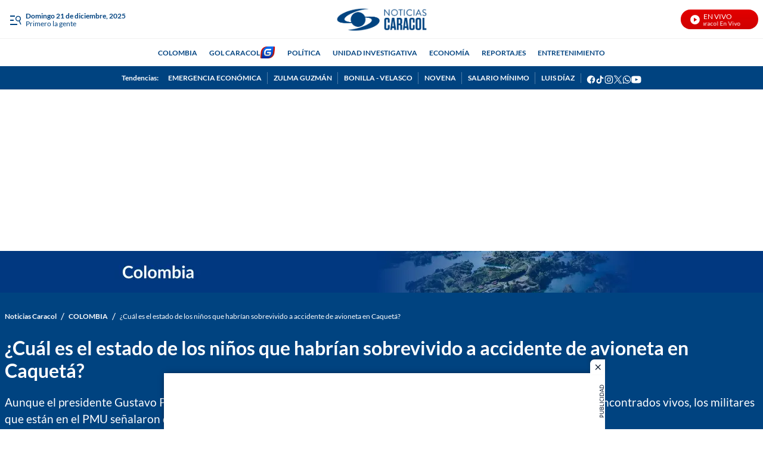

--- FILE ---
content_type: text/html;charset=UTF-8
request_url: https://www.noticiascaracol.com/colombia/cual-es-el-estado-de-los-ninos-que-habrian-sobrevivido-a-accidente-de-avioneta-en-caqueta-rg10
body_size: 74014
content:
<!DOCTYPE html>
    <html class="ArticlePage" lang="es" >
    <head>
    <meta charset="UTF-8" lang="es-CO">
    <meta name="viewport" content="width=device-width, initial-scale=1"><title>¿Cuál es el estado de los niños que habrían sobrevivido a accidente de avioneta en Caquetá? - NoticiasCaracol</title><meta name="description" content="Aunque el presidente Gustavo Petro informó que los niños que desaparecieron tras el accidente de la avioneta fueron encontrados vivos, los militares que están en el PMU señalaron que no han tenido contacto con ellos."><meta name="brightspot.contentId" content="00000188-2c4f-d6c8-adcc-bc5f22f20000"><meta http-equiv="content-language" content="es" />
    <meta name="robots" content="index,follow,max-image-preview:large">
<meta property="og:title" content="¿Cuál es el estado de los niños que habrían sobrevivido a accidente de avioneta en Caquetá?"><meta property="og:url" content="https://www.noticiascaracol.com/colombia/cual-es-el-estado-de-los-ninos-que-habrian-sobrevivido-a-accidente-de-avioneta-en-caqueta-rg10"><meta property="og:image" content="https://caracoltv.brightspotcdn.com/dims4/default/8e8ef1f/2147483647/strip/true/crop/1000x563+0+44/resize/1280x720!/format/webp/quality/75/?url=https%3A%2F%2Fcaracol-brightspot.s3.us-west-2.amazonaws.com%2F6d%2F9a%2Fede93a8744669e40dcfa9cb29baa%2Fmili.jpg">
    <meta property="og:image:url" content="https://caracoltv.brightspotcdn.com/dims4/default/8e8ef1f/2147483647/strip/true/crop/1000x563+0+44/resize/1280x720!/format/webp/quality/75/?url=https%3A%2F%2Fcaracol-brightspot.s3.us-west-2.amazonaws.com%2F6d%2F9a%2Fede93a8744669e40dcfa9cb29baa%2Fmili.jpg">
    <meta property="og:image:secure_url" content="https://caracoltv.brightspotcdn.com/dims4/default/8e8ef1f/2147483647/strip/true/crop/1000x563+0+44/resize/1280x720!/format/webp/quality/75/?url=https%3A%2F%2Fcaracol-brightspot.s3.us-west-2.amazonaws.com%2F6d%2F9a%2Fede93a8744669e40dcfa9cb29baa%2Fmili.jpg">
    <meta property="og:image:width" content="1280">
    <meta property="og:image:height" content="720"><meta property="og:image:type" content="image/webp"><meta property="og:image:alt" content="¿Cuál es el estado de los niños que habrían sobrevivido a siniestro de avioneta en Caquetá? "><meta property="og:description" content="Aunque el presidente Gustavo Petro informó que los niños que desaparecieron tras el accidente de la avioneta fueron encontrados vivos, los militares que están en el PMU señalaron que no han tenido contacto con ellos."><meta property="og:locale" content="es-CO"><meta property="og:site_name" content="Noticias Caracol"><meta property="og:type" content="article"><meta property="article:author" content="https://www.noticiascaracol.com/autor/noticias-caracol"><meta property="article:published_time" content="2023-05-17T20:30:15-05:00"><meta property="article:modified_time" content="2023-05-17T20:30:15-05:00"><meta property="article:section" content="COLOMBIA"><meta property="article:tag" content="Accidentes Aéreos"><meta property="article:tag" content="Guaviare"><meta property="article:tag" content="Caquetá"><meta property="og:video" content="//mdstrm.com/embed/64657113bf609a394ee9f9c4?autoplay=1"><meta property="og:video:type" content="video/*"><meta property="og:video:width" content="640"><meta property="og:video:height" content="360"><meta name="twitter:card" content="summary_large_image"/>

<meta name="twitter:creator" content="@noticiascaracol"/>

<meta name="twitter:description" content="Aunque el presidente Gustavo Petro informó que los niños que desaparecieron tras el accidente de la avioneta fueron encontrados vivos, los militares que están en el PMU señalaron que no han tenido contacto con ellos."/>
<meta name="twitter:image" content="https://caracoltv.brightspotcdn.com/dims4/default/8e8ef1f/2147483647/strip/true/crop/1000x563+0+44/resize/1280x720!/format/webp/quality/75/?url=https%3A%2F%2Fcaracol-brightspot.s3.us-west-2.amazonaws.com%2F6d%2F9a%2Fede93a8744669e40dcfa9cb29baa%2Fmili.jpg"/>
<meta name="twitter:image:alt" content="¿Cuál es el estado de los niños que habrían sobrevivido a siniestro de avioneta en Caquetá? "/>
<meta name="twitter:site" content="@noticiascaracol"/>

<meta name="twitter:title" content="¿Cuál es el estado de los niños que habrían sobrevivido a accidente de avioneta en Caquetá?"/>
<meta name="DC.title" lang="es" content="¿Cuál es el estado de los niños que habrían sobrevivido a accidente de avioneta en Caquetá?"><meta name="DC.creator" content="Noticias Caracol"><meta name="DC.date" scheme="W3CDTF" content="2023-05-17"><meta name="DC.subject" lang="es" content="Accidentes Aéreos"><meta name="DC.subject" lang="es" content="Guaviare"><meta name="DC.subject" lang="es" content="Caquetá"><meta name="DC.description" lang="es" content="Aunque el presidente Gustavo Petro informó que los niños que desaparecieron tras el accidente de la avioneta fueron encontrados vivos, los militares que están en el PMU señalaron que no han tenido contacto con ellos."><meta property="mrf:sections" content="COLOMBIA"><meta property="fb:app_id" content="835413949947024"><meta property="fb:pages" content="216740968376511"><meta property="fb:profile_id" content="noticiasCaracol"><meta name="author" content="Noticias Caracol, Francesco Zucconi"><meta name="google-site-verification" content="b4HhzC_qQatlMp8IqC-vLsXvikQ1j4iQgBZ8rWWP4qQ"><meta name="geo.placename" content="Colombia"><meta name="geo.position" content="4.694027;-74.073143"><meta name="geo.region" content="CO"><meta name="ICBM" content="4.694027, -74.073143"><meta name="language" content="spanish"><meta name="distribution" content="global"><meta name="author" content="Noticias Caracol"><meta name="organization" content="Caracol Televisión S.A."><meta name="genre" content="News"><meta name="DC.publisher" content="Noticias Caracol"><meta name="DC.type" content="text"><meta name="DC.format" content="text/html"><meta name="DC.language" content="es"><meta name="DC.coverage" content="world"><meta name="DC.rights" content="https://www.noticiascaracol.com/terminos-y-condiciones"><meta name="theme-color" content="#004380"><style data-cssvarsponyfill="true">:root {--H1PrimaryDesk: 2rem;--H1PrimaryMob: 2rem;--H1LineHeight: 1.2;--H1fontWeight: 700;--H2PrimaryDesk: 1.2rem;--H2PrimaryMob: 1.125rem;--H2PrimaryLineHeight: 1.2;--H2PrimaryfontWeight: 700;--H2SecondaryDesk: 1rem;--H2SecondaryMob: 0.875rem;--H2SecondaryLineHeight: 1.3;--H2SecondaryfontWeight: 400;--H3SecondaryDesk: 0.875rem;--H3SecondaryMob: 0.875rem;--H3SecondaryLineHeight: 1.5;--H3SecondaryfontWeight: 400;--ParagraphDesk: 1rem;--ParagraphMob: 1.125rem;--ParagraphLineHeight: 1.375;--ParagraphfontWeight: 400;--LinkFontDesk: 0.75rem;--LinkFontMob: 0.75rem;--LinkFontLineHeight: 1.429;--LinkFontWeight: 700;--SpanFontDesk: 0.75rem;--SpanFontMob: 0.75rem;--SpanFontLineHeight: 1.125;--SpanFontWeight: 400;--SpanSecondaryFontDesk: 0.75rem;--SpanSecondaryFontMob: 0.5rem;--SpanSecondaryFontLineHeight: 1;--SpanSecondaryFontWeight: 400;--CounterFontDesk: 2rem;--CounterFontMob: 1.8rem;--CounterFontLineHeight: 1;--CounterFontWeight: 900;--SpanTertiaryFontDesk: 0.75rem;--SpanTertiaryFontMob: 0.875rem;--SpanTertiaryFontLineHeight: 1;--SpanTertiaryFontWeight: 400;}:root {--primaryColor1: #004380;--primaryTextColor: #000f24;--secondaryTextColor: #666666;--breakingColor: #d80100;--secondaryColor1: #ffffff;--secondaryColor2: #757575;--secondaryColor3: #ffffff;--secondaryColor4: #f1f1f1;--secondaryColor5: #ffffff;--headerBgColor: #ffffff;--headerBorderColor: #717171;--headerTextColor: #757575;--headerTextColorInverse: #1177d3;--headerMenuBgColor: #ffffff;--headerMenuTextColor: #004380;--headerTrendsBgColor: #004380;--secondaryHeaderTextColor: #757575;--footerBgColor: #004380;--footerTextColor: #ffffff;--generalIconsColors: #ffffff;--footerIconsColors: #ffffff;--primaryTextColorInverse: #ffffff;--secondaryTextColorInverse: #004380;--tertiaryTextColor: #fc9504;--listBorderColor: #f1f1f1;--gridBorderColor: #f1f1f1;--buttonBgColor: #004380;--buttonTextColor: #ffffff;--inverseButtonBgColor: #ffffff;--inverseButtonTextColor: #004380;--buttonBgColorLabelText: #ea2030;--buttonTextColorLabelText: #ffffff;--breakingTextColor: #ffffff;--contentPollCrowdSignalBgColor: #004380;--pollCrowdSignalButtonColor: #212121;--primaryHeadlineFont: Lato;--liveBannerBgColor: #004380;--liveBannerTextColor: #ffffff;--liveBannerBtnTextColor: #ffffff;--liveBannerSignal: #f5ff00;--policiesbannerBgColor: #004380;--policiesbannerTextColor: #ffffff;--policiesbannerButtonColor: #004380;--videoPlayListBackColor: #004380;--colorModuleBgRadio: #ffffff;--colorIconsTextRadio: #ffffff;--colorAlternateRadio: #ffffff;--containerModuleColor: #ffffff; --headerTrendsBorderColor: #F1F1F1;--sectionTitleMenuColor: #000f24;--subsectionTitleMenuColor: #000f24;--black: #373737;--white: #ffffff;}
:root {--sectionPrimaryColor: var(--primaryColor1);--sectionPrimaryTextColor: var(--primaryTextColor);--sectionHeaderBgColor:var(--headerBgColor);--sectionHeaderMenuTextColor: var(--headerMenuTextColor);--sectionHeaderTextColor: var(--headerTextColor);--sectionButtonBgColor: var(--buttonBgColor);--sectionButtonTextColor: var(--buttonTextColor);--sectionInverseButtonBgColor: var(--inverseButtonBgColor);--sectionInverseButtonTextColor: var(--inverseButtonTextColor);--sectionSecondaryColor3: var(--secondaryColor3);--sectionTertiaryTextColor: var(--tertiaryTextColor);--sectionFooterBgColor: var(--headerTrendsBgColor);--sectionPrimaryHeadlineFont: var(--primaryHeadlineFont);--sectionHeadlineFont: var(--primaryHeadlineFont);--sectionFloatMenuBgColor: var(--black);--liveScheduleBg: var(--white);--liveShceduleText: var(--black);--liveScheduleBorder: var(--white);--headerMenuBgColorOverride:var(--headerMenuBgColor);;}body,html{font-family:var(--sectionHeadlineFont),Arial,Helvetica,sans-serif}body{-webkit-font-smoothing:antialiased;-moz-osx-font-smoothing:grayscale;font-size:100%}body .Opta{font-family:var(--sectionPrimaryHeadlineFont),Arial,Helvetica,sans-serif}h1,h2,h3,h4,h5{margin:0}:root{--global:1rem}.body-1{font-family:var(--sectionPrimaryHeadlineFont),Arial,Helvetica,sans-serif;font-size:var(--ParagraphMob);font-weight:var(--ParagraphfontWeight);line-height:var(--ParagraphLineHeight)}@media only screen and (min-width:768px){.body-1{font-size:var(--ParagraphDesk)}}.global{font-family:var(--sectionPrimaryHeadlineFont),Arial,Helvetica,sans-serif;font-size:var(--global);font-weight:400;line-height:1}@media only screen and (min-width:1024px){.global{line-height:1.41}}.title-1{font-family:var(--sectionPrimaryHeadlineFont),Arial,Helvetica,sans-serif;font-size:var(--H1PrimaryMob);font-weight:var(--H1fontWeight);line-height:var(--H1LineHeight)}@media only screen and (min-width:768px){.title-1{font-size:var(--H1PrimaryDesk)}}.LiveBanner-title,.title-H2{font-family:var(--sectionPrimaryHeadlineFont),Arial,Helvetica,sans-serif;font-size:var(--H2PrimaryMob);font-weight:var(--H2PrimaryfontWeight);line-height:var(--H2PrimaryLineHeight)}@media only screen and (min-width:768px){.LiveBanner-title,.title-H2{font-size:var(--H2PrimaryDesk)}}.title-H2-Secondary{font-family:var(--sectionPrimaryHeadlineFont),Arial,Helvetica,sans-serif;font-size:var(--H2SecondaryMob);font-weight:var(--H2SecondaryfontWeight);line-height:var(--H2SecondaryLineHeight)}@media only screen and (min-width:768px){.title-H2-Secondary{font-size:var(--H2SecondaryDesk)}}.MediaBanner-content-description,.title-H3{font-family:var(--sectionPrimaryHeadlineFont),Arial,Helvetica,sans-serif;font-size:var(--H3SecondaryMob);font-weight:var(--H3SecondaryfontWeight);line-height:var(--H3SecondaryLineHeight)}@media only screen and (min-width:768px){.MediaBanner-content-description,.title-H3{font-size:var(--H3SecondaryDesk)}}.SearchInput-input,.paragraph{font-family:var(--sectionPrimaryHeadlineFont),Arial,Helvetica,sans-serif;font-size:var(--ParagraphMob);font-weight:var(--ParagraphfontWeight);line-height:var(--ParagraphLineHeight)}@media only screen and (min-width:768px){.SearchInput-input,.paragraph{font-size:var(--ParagraphDesk)}}.LiveBanner-nextPage,.MediaBanner-content-category,.MediaBanner-content-wrapper-button,.Navigation-items.SocialItems .SocialItems-follow,.NavigationItem .NavigationLink,.NavigationItem-text,.PushSubscription,.PushSubscription-cancelButton,.PushSubscription-confirmationButton,.SectionNavigationItem a,.SectionNavigationItem-text,.link{font-family:var(--sectionPrimaryHeadlineFont),Arial,Helvetica,sans-serif;font-size:var(--LinkFontMob);font-weight:var(--LinkFontWeight);line-height:var(--LinkFontLineHeight)}@media only screen and (min-width:768px){.LiveBanner-nextPage,.MediaBanner-content-category,.MediaBanner-content-wrapper-button,.Navigation-items.SocialItems .SocialItems-follow,.NavigationItem .NavigationLink,.NavigationItem-text,.PushSubscription,.PushSubscription-cancelButton,.PushSubscription-confirmationButton,.SectionNavigationItem a,.SectionNavigationItem-text,.link{font-size:var(--LinkFontDesk)}}.CheckboxInput-label span,.GoogleDfpAd-advertisement,.LiveBanner-buttons,.LiveBanner-label,.LiveBanner-subHeadline,.LiveBanner[data-promolive-expand=true] [class$=-subHeadline],.PoliciesBanner-buttonText,.PoliciesBanner-informationText,.TextInput input,.TextInput label span,.TextInputInverse input,.TextInputInverse label span,.field-label,.span{font-family:var(--sectionPrimaryHeadlineFont),Arial,Helvetica,sans-serif;font-size:var(--SpanFontMob);font-weight:var(--SpanFontWeight);line-height:var(--SpanFontLineHeight)}@media only screen and (min-width:768px){.CheckboxInput-label span,.GoogleDfpAd-advertisement,.LiveBanner-buttons,.LiveBanner-label,.LiveBanner-subHeadline,.LiveBanner[data-promolive-expand=true] [class$=-subHeadline],.PoliciesBanner-buttonText,.PoliciesBanner-informationText,.TextInput input,.TextInput label span,.TextInputInverse input,.TextInputInverse label span,.field-label,.span{font-size:var(--SpanFontDesk)}}.Page-leaderboard .GoogleDfpAd-advertisement,.span-secondary{font-family:var(--sectionPrimaryHeadlineFont),Arial,Helvetica,sans-serif;font-size:var(--SpanSecondaryFontMob);font-weight:var(--SpanSecondaryFontWeight);line-height:var(--SpanSecondaryFontLineHeight)}@media only screen and (min-width:768px){.Page-leaderboard .GoogleDfpAd-advertisement,.span-secondary{font-size:var(--SpanSecondaryFontDesk)}}.span-tertiary{font-family:var(--sectionPrimaryHeadlineFont),Arial,Helvetica,sans-serif;font-size:var(--SpanTertiaryFontMob);font-weight:var(--SpanTertiaryFontWeight);line-height:var(--SpanTertiaryFontLineHeight)}@media only screen and (min-width:768px){.span-tertiary{font-size:var(--SpanTertiaryFontDesk)}}.counter-2{font-family:var(--sectionPrimaryHeadlineFont),Arial,Helvetica,sans-serif;font-size:var(--CounterFontMob);font-weight:var(--CounterFontWeight);line-height:var(--CounterFontLineHeight)}@media only screen and (min-width:768px){.counter-2{font-size:var(--CounterFontDesk)}}.grid-two{grid-template-columns:repeat(2,1fr)}.grid-two,.grid-two-dk{display:grid}@media only screen and (min-width:768px){.grid-two-dk{grid-template-columns:repeat(2,1fr)}}.grid-three{display:grid}@media only screen and (min-width:768px){.grid-three{grid-template-columns:repeat(3,1fr)}}.grid-gap{display:grid;gap:20px}.grid-gap-2{display:grid;gap:12px}.grid-gap-3{display:grid;gap:16px}.flex-J{display:flex;justify-content:center}.flex-A,.flex-A-J{align-items:center;display:flex}.flex-A-J{justify-content:center}.flex{display:flex}.flex-col{flex-direction:column}.flex-col-reverse{flex-direction:column-reverse}.flex-row{flex-direction:row}.flex-row-reverse{flex-direction:row-reverse}.flex-wrap{flex-wrap:wrap}.flex-nowrap{flex-wrap:nowrap}.flex-1{flex:1}.justify-center{justify-content:center}.justify-start{justify-content:flex-start}.justify-end{justify-content:flex-end}.justify-between{justify-content:space-between}.justify-around{justify-content:space-around}.justify-self-center{justify-self:center}.items-center{align-items:center}.items-start{align-items:flex-start}.items-end{align-items:flex-end}.grid{display:grid}.grid-cols-2{grid-template-columns:repeat(2,1fr)}.grid-cols-3{grid-template-columns:repeat(3,1fr)}.grid-cols-4{grid-template-columns:repeat(4,1fr)}.block{display:block}.hidden{display:none}.gap{gap:20px}.gap-0{gap:4px}.gap-1{gap:8px}.gap-2{gap:12px}.gap-3{gap:16px}.gap-4{gap:24px}.gap-5{gap:28px}.gap-6{gap:32px}.gap-7{gap:36px}.gap-8{gap:40px}.gap-9{gap:44px}.gap-10{gap:48px}.h-1{height:1rem}.h-1\.5{height:1.5rem}.h-2{height:2rem}.h-8{height:8rem}.w-1\/4{width:25%}.w-1\/3{width:33.33%}.w-2\/3{width:66.67%}.w-1\/2{width:50%}.w-3\/4{width:75%}.w-full{width:100%}.mt-3{margin-top:3rem}.truncate{overflow:hidden;text-overflow:ellipsis;white-space:nowrap}.truncate-none{overflow:visible;text-overflow:clip;white-space:normal}.text-center{text-align:center}.shadow-sm{box-shadow:0 1px 3px 0 rgba(0,0,0,.1),0 1px 2px -1px rgba(0,0,0,.1)}.shadow-md{box-shadow:0 4px 6px -1px rgba(0,0,0,.1),0 2px 4px -2px rgba(0,0,0,.1)}.break-word{word-break:break-word}.timeline:before{height:94%;left:7px;width:2px}.point-timeline:before,.timeline:before{background-color:var(--sectionTertiaryTextColor);content:"";position:absolute;top:5px}.point-timeline:before{border-radius:50%;height:10px;left:-13px;width:10px}@media only screen and (min-width:768px){.md\:flex{display:flex}.md\:flex-col{flex-direction:column}.md\:flex-col-reverse{flex-direction:column-reverse}.md\:flex-row{flex-direction:row}.md\:flex-row-reverse{flex-direction:row-reverse}.md\:flex-wrap{flex-wrap:wrap}.md\:flex-nowrap{flex-wrap:nowrap}.md\:justify-center{justify-content:center}.md\:justify-start{justify-content:flex-start}.md\:justify-end{justify-content:flex-end}.md\:justify-between{justify-content:space-between}.md\:justify-around{justify-content:space-around}.md\:items-center{align-items:center}.md\:items-start{align-items:flex-start}.md\:items-end{align-items:flex-end}.md\:grid{display:grid}.md\:grid-cols-2{grid-template-columns:repeat(2,1fr)}.md\:grid-cols-3{grid-template-columns:repeat(3,1fr)}.md\:grid-cols-4{grid-template-columns:repeat(4,1fr)}.md\:block{display:block}.md\:gap{gap:20px}.md\:gap-1{gap:8px}.md\:gap-2{gap:12px}.md\:gap-3{gap:16px}.md\:gap-4{gap:24px}.md\:gap-5{gap:28px}.md\:gap-6{gap:32px}.md\:gap-7{gap:36px}.md\:gap-8{gap:40px}.md\:gap-9{gap:44px}.md\:gap-10{gap:48px}.md\:w-1\/4{width:25%}.md\:w-full{width:100%}.md\:w-auto{width:auto}.md\:truncate{overflow:hidden;text-overflow:ellipsis;white-space:nowrap}.md\:truncate-none{overflow:visible;text-overflow:clip;white-space:normal}.md\:text-center{text-align:center}}@media only screen and (min-width:1024px){.lg\:flex{display:flex}.lg\:flex-col{flex-direction:column}.lg\:flex-row{flex-direction:row}.lg\:flex-wrap{flex-wrap:wrap}.lg\:justify-center{justify-content:center}.lg\:justify-end{justify-content:flex-end}.lg\:items-center{align-items:center}.lg\:block{display:block}}.TextInput input,.TextInputInverse input{background-color:var(--secondaryColor4);border:0;border-radius:0;color:var(--primaryTextColor);font-weight:500;height:40px;line-height:normal;padding:6px 10px 4px;width:100%}.TextInput label span,.TextInputInverse label span{display:block;padding-bottom:10px}.TextInput-errors,.TextInputInverse-errors{display:none}.TextInputInverse input{background:hsla(0,0%,100%,.2);color:var(--secondaryColor4)}.TextInputInverse input:focus{background-color:var(--secondaryColor5);box-shadow:none;color:var(--primaryTextColor)}.CheckboxInput input{-webkit-appearance:none;appearance:none;background-color:var(--secondaryColor1);border:1px solid var(--secondaryTextColor);border-radius:0;display:inline-block;padding:7px;position:relative;top:2px}.CheckboxInput input:active,.CheckboxInput input:checked{background:var(--primaryColor1);border:2px solid var(--primaryColor1)}.CheckboxInput input:active:after,.CheckboxInput input:checked:after{border-bottom:2px solid var(--secondaryColor1);border-right:2px solid var(--secondaryColor1);content:"";height:13px;left:5px;position:absolute;top:-1px;transform:rotate(37deg);width:5px}.CheckboxInput-label span{margin-left:3px}.SearchInput-input{border:0;color:var(--secondaryTextColor);line-height:1.14;width:100%}.SearchInput-input:focus{outline:none}.sr-only{clip:rect(0,0,0,0);border:0;color:var(--white);height:1px;margin:-1px;overflow:hidden;padding:0;position:absolute;width:1px}.undo-sr-only{clip:inherit;height:auto;margin:0;overflow:visible;position:relative;width:auto}.clearfix:after{clear:both;content:" ";display:block;height:0;visibility:hidden}.verticalLetter{display:block;height:-webkit-fill-available;height:-moz-available;height:stretch;left:-18px;margin:0;position:absolute;text-orientation:mixed;transform:rotate(-180deg);width:19px;writing-mode:vertical-lr}.loading-icon{animation-fill-mode:both;animation:3s linear infinite;animation-delay:-.16s;display:inline-flex;flex-wrap:wrap;justify-content:center;margin:0;padding:8px 20px 0;position:relative;width:100%}.loading-icon:after,.loading-icon:before{align-items:center;border-radius:999px;content:"";display:inline-flex;height:9px;justify-content:center;margin-top:22px;position:absolute;width:9px}.loading-icon:before{animation:kiri 1.5s linear infinite}.loading-icon:after{animation:kanan 1.5s linear infinite}@keyframes kanan{0%{transform:translateX(10px)}50%{transform:translateX(-10px)}to{transform:translateX(10px);z-index:200}}@keyframes kiri{0%{transform:translateX(-10px);z-index:200}50%{transform:translateX(10px)}to{transform:translateX(-10px)}}@keyframes opacity{0%{opacity:0}to{opacity:1}}@keyframes pulse{0%{box-shadow:0 0 0 0 hsla(0,0%,100%,.7),0 0 0 0 hsla(0,0%,100%,.7)}40%{box-shadow:0 0 0 12px hsla(0,0%,100%,0),0 0 0 0 hsla(0,0%,100%,.7)}80%{box-shadow:0 0 0 12px hsla(0,0%,100%,0),0 0 0 7px hsla(0,0%,100%,0)}to{box-shadow:0 0 0 0 hsla(0,0%,100%,0),0 0 0 7px hsla(0,0%,100%,0)}}@keyframes ripple{0%{opacity:.8;transform:scale(1)}50%{opacity:.6}to{opacity:.1;transform:scale(2)}}@keyframes liveWave{0%{opacity:1;transform:translate(-50%,-50%) scale(1)}50%{opacity:.7;transform:translate(-50%,-50%) scale(1.5)}to{opacity:0;transform:translate(-50%,-50%) scale(2)}}.field-label{background-color:var(--labelBgTitleColor);border-radius:4px;color:var(--labelTitleColor);display:inline-table;font-weight:700;padding:0 15px}.sk-bg{animation:skeletonPulse 2s cubic-bezier(.4,0,.6,1) infinite;background:#e9edf7;margin-bottom:12px;position:relative;will-change:opacity}.lazy-section{display:block}.lazy-section.loading{padding-left:10px;padding-right:10px}@media only screen and (min-width:1240px){.lazy-section.loading{padding-left:calc(50% - 632px);padding-right:calc(50% - 632px)}}@keyframes load{0%{transform:rotate(0deg)}to{transform:rotate(1turn)}}@keyframes marqueeTxt{0%{transform:translate(100%)}to{transform:translate(-100%)}}@keyframes loopLiveButtonTxt{0%{transform:translateX(0)}to{transform:translateX(-160px)}}@keyframes bannerNews{0%{transform:translateX(0)}to{transform:translateX(-100%)}}@keyframes preload{0%{height:0;left:36px;opacity:1;top:36px;width:0}to{height:72px;left:0;opacity:.3;top:0;width:72px}}@keyframes fadeIn{0%{opacity:0}to{opacity:1}}@keyframes fadeOut{0%{opacity:1}to{opacity:0}}@keyframes skeletonPulse{50%{opacity:.5}}body:before{clip:rect(0,0,0,0);border:0;color:var(--white);height:1px;margin:-1px;overflow:hidden;padding:0;position:absolute;visibility:hidden;width:1px}@media only screen and (min-width:320px){body:before{content:"mq-xs"}}@media only screen and (min-width:568px){body:before{content:"mq-sm"}}@media only screen and (min-width:768px){body:before{content:"mq-md"}}@media only screen and (min-width:1024px){body:before{content:"mq-lg"}}@media only screen and (min-width:1240px){body:before{content:"mq-hk"}}@media only screen and (min-width:1440px){body:before{content:"mq-xl"}}@media only screen and (min-width:768px){.desktop-only{visibility:visible}}@media only screen and (max-width:767px){.mobile-only{visibility:visible}}.Container:not([data-module=wide]),.FourColumnContainer:not([data-module=wide]),.OneColumnContainer:not([data-module=wide]),.ThreeColumnContainer:not([data-module=wide]),.TwoColumnContainer3070:not([data-module=wide]),.TwoColumnContainer5050:not([data-module=wide]),.TwoColumnContainer7030:not([data-module=wide]),[data-modulewell]>[data-module]:not([data-module=wide]){padding-left:10px;padding-right:10px;padding-top:10px}@media only screen and (min-width:1240px){.Container:not([data-module=wide]),.FourColumnContainer:not([data-module=wide]),.OneColumnContainer:not([data-module=wide]),.ThreeColumnContainer:not([data-module=wide]),.TwoColumnContainer3070:not([data-module=wide]),.TwoColumnContainer5050:not([data-module=wide]),.TwoColumnContainer7030:not([data-module=wide]),[data-modulewell]>[data-module]:not([data-module=wide]){padding-left:calc(50% - 632px);padding-right:calc(50% - 632px)}}.Container[data-with-bg-image],.FourColumnContainer[data-with-bg-image],.OneColumnContainer[data-with-bg-image],.ThreeColumnContainer[data-with-bg-image],.TwoColumnContainer3070[data-with-bg-image],.TwoColumnContainer5050[data-with-bg-image],.TwoColumnContainer7030[data-with-bg-image],[data-modulewell]>[data-module][data-with-bg-image]{--secondaryTextColor:var(--containerModuleColor);--primaryTextColor:var(--containerModuleColor);--listBorderColor:var(--containerModuleColor)}.Container[data-modulepad=extra],.Container[data-modulepad=extraattop],.Container[style*="--containerModuleBgColor"],.FourColumnContainer[data-modulepad=extra],.FourColumnContainer[data-modulepad=extraattop],.FourColumnContainer[style*="--containerModuleBgColor"],.OneColumnContainer[data-modulepad=extra],.OneColumnContainer[data-modulepad=extraattop],.OneColumnContainer[style*="--containerModuleBgColor"],.ThreeColumnContainer[data-modulepad=extra],.ThreeColumnContainer[data-modulepad=extraattop],.ThreeColumnContainer[style*="--containerModuleBgColor"],.TwoColumnContainer3070[data-modulepad=extra],.TwoColumnContainer3070[data-modulepad=extraattop],.TwoColumnContainer3070[style*="--containerModuleBgColor"],.TwoColumnContainer5050[data-modulepad=extra],.TwoColumnContainer5050[data-modulepad=extraattop],.TwoColumnContainer5050[style*="--containerModuleBgColor"],.TwoColumnContainer7030[data-modulepad=extra],.TwoColumnContainer7030[data-modulepad=extraattop],.TwoColumnContainer7030[style*="--containerModuleBgColor"],[data-modulewell]>[data-module][data-modulepad=extra],[data-modulewell]>[data-module][data-modulepad=extraattop],[data-modulewell]>[data-module][style*="--containerModuleBgColor"]{padding-top:20px}.Container[data-modulepad=fullwidth],.FourColumnContainer[data-modulepad=fullwidth],.OneColumnContainer[data-modulepad=fullwidth],.ThreeColumnContainer[data-modulepad=fullwidth],.TwoColumnContainer3070[data-modulepad=fullwidth],.TwoColumnContainer5050[data-modulepad=fullwidth],.TwoColumnContainer7030[data-modulepad=fullwidth],[data-modulewell]>[data-module][data-modulepad=fullwidth]{padding:0}.Container[data-modulepad=extra],.FourColumnContainer[data-modulepad=extra],.OneColumnContainer[data-modulepad=extra],.ThreeColumnContainer[data-modulepad=extra],.TwoColumnContainer3070[data-modulepad=extra],.TwoColumnContainer5050[data-modulepad=extra],.TwoColumnContainer7030[data-modulepad=extra],[data-modulewell]>[data-module][data-modulepad=extra]{padding-left:20px;padding-right:20px}.Container[data-modulepad=extra],.Container[data-modulepad=extraatbottom],.Container[style*="--containerModuleBgColor"],.FourColumnContainer[data-modulepad=extra],.FourColumnContainer[data-modulepad=extraatbottom],.FourColumnContainer[style*="--containerModuleBgColor"],.OneColumnContainer[data-modulepad=extra],.OneColumnContainer[data-modulepad=extraatbottom],.OneColumnContainer[style*="--containerModuleBgColor"],.ThreeColumnContainer[data-modulepad=extra],.ThreeColumnContainer[data-modulepad=extraatbottom],.ThreeColumnContainer[style*="--containerModuleBgColor"],.TwoColumnContainer3070[data-modulepad=extra],.TwoColumnContainer3070[data-modulepad=extraatbottom],.TwoColumnContainer3070[style*="--containerModuleBgColor"],.TwoColumnContainer5050[data-modulepad=extra],.TwoColumnContainer5050[data-modulepad=extraatbottom],.TwoColumnContainer5050[style*="--containerModuleBgColor"],.TwoColumnContainer7030[data-modulepad=extra],.TwoColumnContainer7030[data-modulepad=extraatbottom],.TwoColumnContainer7030[style*="--containerModuleBgColor"],[data-modulewell]>[data-module][data-modulepad=extra],[data-modulewell]>[data-module][data-modulepad=extraatbottom],[data-modulewell]>[data-module][style*="--containerModuleBgColor"]{padding-bottom:20px}.Container[data-modulepad=nullatbottom],.FourColumnContainer[data-modulepad=nullatbottom],.OneColumnContainer[data-modulepad=nullatbottom],.ThreeColumnContainer[data-modulepad=nullatbottom],.TwoColumnContainer3070[data-modulepad=nullatbottom],.TwoColumnContainer5050[data-modulepad=nullatbottom],.TwoColumnContainer7030[data-modulepad=nullatbottom],[data-modulewell]>[data-module][data-modulepad=nullatbottom]{padding-bottom:0}.Container,.Container[data-modulepad=normal],.FourColumnContainer,.FourColumnContainer[data-modulepad=normal],.OneColumnContainer,.OneColumnContainer[data-modulepad=normal],.ThreeColumnContainer,.ThreeColumnContainer[data-modulepad=normal],.TwoColumnContainer3070,.TwoColumnContainer3070[data-modulepad=normal],.TwoColumnContainer5050,.TwoColumnContainer5050[data-modulepad=normal],.TwoColumnContainer7030,.TwoColumnContainer7030[data-modulepad=normal],[data-modulewell]>[data-module],[data-modulewell]>[data-module][data-modulepad=normal]{padding-bottom:10px;padding-top:10px}.Page-above{background:var(--secondaryColor1);position:relative}.Page-above .HtmlModule{padding-bottom:0;padding-top:0}.Page-banner{position:relative;z-index:1}.Page-body{height:auto}.Page-body[data-open-modal=true],.Page-body[data-toggle-header=hamburger-menu],.Page-body[data-toggle-header=search-overlay],.Page-body[data-toggle-in=togglerNav]{height:100vh;overflow:hidden;padding-right:var(--scrollbarWidth);position:relative;width:100%}.Page-body[data-toggle-header=hamburger-menu].Page-body:after{background:rgba(0,0,0,.6);bottom:0;content:"";left:0;position:fixed;right:0;top:0;z-index:25}.Page-leaderboard{margin-bottom:0;text-align:center}.Page-main{min-height:300px}@media only screen and (min-width:768px){.Page-above .ListTags{display:flex}.Page-leaderboard{margin-bottom:0}}ps-header{align-items:center;display:flex;justify-content:space-between;width:100%}ps-header[data-promolive-expand=true]{align-items:flex-end}.Page-header{background:var(--sectionHeaderBgColor);border-bottom:1px solid var(--gridBorderColor);color:var(var(--sectionHeaderMenuTextColor));font-family:var(--sectionPrimaryHeadlineFont),Arial,Helvetica,sans-serif;font-weight:400;height:55px;padding:8px 10px;position:sticky;top:0;z-index:105}@media only screen and (min-width:1240px){.Page-header{padding-left:calc(50% - 632px);padding-right:calc(50% - 632px)}}@media only screen and (min-width:768px){[data-header-sticky] .Page-header[data-global-navigation=true]{justify-content:flex-start}[data-header-sticky] .Page-header[data-global-navigation=true] .Page-header-menu-labels{min-width:auto}[data-header-sticky] .Page-header[data-global-navigation=true] .Navigation-labels{display:none}[data-header-sticky] .Page-header[data-global-navigation=true] .Page-header-logo{margin-left:10px;margin-right:20px}[data-header-sticky] .Page-header[data-global-navigation=true] .Page-header-bar-top-end{justify-content:flex-start;margin-left:auto;max-width:260px;min-width:auto}[data-header-sticky] .Page-header .GlobalTopNavigation{animation:fadeIn .5s ease-in-out forwards;display:flex;opacity:1;padding-left:10px;padding-right:10px;transition:opacity .5s ease-in-out}[data-header-sticky] .Page-header .GlobalTopNavigation-items{gap:10px;padding:0}[data-header-sticky] .Page-header .NavigationItem-text{font-size:calc(var(--LinkFontDesk) - 2px)}}.Page-header-logo{border:0;width:100%}.Page-header-logo img{max-height:30px;max-width:185px;width:auto}@media only screen and (min-width:768px){.Page-header-logo{flex-grow:0;left:auto;margin:0;max-width:230px;position:relative;top:auto;transform:none;width:auto}.Page-header-logo img{max-height:41px;max-width:230px;transition:max-height .4s}[data-header-sticky] [data-global-navigation=true] .Page-header-logo img{max-height:30px}}.Page-header-secondLogo{align-items:center;border:0;display:flex;height:30px;max-width:100px;width:auto}@media only screen and (min-width:768px){.Page-header-secondLogo img{width:100%}}.Page-header-bar-top-end{display:inherit;font-family:var(--sectionPrimaryHeadlineFont),Arial,Helvetica,sans-serif;font-size:var(--SpanFontMob);font-weight:var(--SpanFontWeight);font-weight:500;line-height:var(--SpanFontLineHeight);margin-left:auto;text-transform:uppercase}@media only screen and (min-width:768px){.Page-header-bar-top-end{font-size:var(--SpanFontDesk);margin-left:0;min-width:280px}}.Page-header-menu-labels{gap:10px}.Page-header-menu-labels .Navigation-labels{color:var(--sectionHeaderMenuTextColor);font-family:var(--sectionPrimaryHeadlineFont),Arial,Helvetica,sans-serif;font-size:var(--SpanFontMob);font-weight:var(--SpanFontWeight);line-height:var(--SpanFontLineHeight);padding:10px}@media only screen and (min-width:768px){.Page-header-menu-labels .Navigation-labels{font-size:var(--SpanFontDesk)}}.Page-header-menu-labels .Navigation-lastUpdateDate{font-weight:700}@media only screen and (min-width:768px){.Page-header-menu-labels{min-width:280px}.Page-header-menu-labels .Navigation-labels{padding:0}}.Page-header .GlobalTopNavigation{display:none;height:auto}.Page-header .GlobalTopNavigation[data-show-sections=true]{display:none}@media only screen and (min-width:768px){[data-header-sticky] .Page-header .GlobalTopNavigation[data-show-sections=true]{display:flex}}.Page-header-extras{background-color:var(--headerTrendsBgColor);border-bottom:1px solid var(--headerTrendsBorderColor);height:36px;overflow:hidden;padding-left:10px;padding-right:10px}@media only screen and (min-width:1240px){.Page-header-extras{padding-left:calc(50% - 632px);padding-right:calc(50% - 632px)}}@media only screen and (min-width:768px){.Page-header-extras{height:40px}}.Page-header-tags{overflow-x:auto;overflow-y:hidden;padding:30px 0}.Page-header-tags-item{cursor:pointer;padding:20px 0;transition:filter .3s ease}.Page-header-tags-item:hover{background-color:var(--headerTrendsBgColor);filter:brightness(85%)}.Page-header-tags-item:hover .PromoLink:after{opacity:0}.Page-header-tags-item:last-child .PromoLink:after{display:none}.Page-header-tags-item .PromoLink{align-items:center;color:var(--generalIconsColors);display:flex;font-family:var(--sectionPrimaryHeadlineFont),Arial,Helvetica,sans-serif;font-size:var(--LinkFontMob);font-weight:var(--LinkFontWeight);height:100%;line-height:var(--LinkFontLineHeight);padding:1.5px 10px;position:relative;white-space:nowrap}@media only screen and (min-width:768px){.Page-header-tags-item .PromoLink{font-size:var(--LinkFontDesk)}}.Page-header-tags-item .PromoLink:after{background-color:var(--generalIconsColors);bottom:0;content:"";display:block;opacity:.3;position:absolute;right:0;top:0;width:1px}.Page-header-tags-title{border:none;color:var(--generalIconsColors);font-family:var(--sectionPrimaryHeadlineFont),Arial,Helvetica,sans-serif;font-size:var(--LinkFontMob);font-weight:var(--LinkFontWeight);line-height:var(--LinkFontLineHeight);padding-right:6px;white-space:nowrap}@media only screen and (min-width:768px){.Page-header-tags-title{font-size:var(--LinkFontDesk)}}.Page-header-social a.SocialLink,.Page-header-social a.SocialLink svg{height:15px;width:auto}.Page-header-social a.SocialLink img{margin-top:2px}.Page-header-social a.SocialLink[invert-color=true] img{filter:invert(1)}.Page-header-social a.SocialLink[data-social-service=youtube],.Page-header-social a.SocialLink[data-social-service=youtube] svg{height:17px}.Page-header-social .SocialBar-items{align-items:center;gap:12px;padding:0 0 0 10px;position:relative}.Page-header-social .SocialBar-items:before{background-color:var(--generalIconsColors);bottom:0;content:"";display:block;left:0;opacity:.3;position:absolute;top:0;width:1px}.Page-header-social .SocialBar-items-item{margin:0}.Page-header-social .SocialLink svg{fill:var(--generalIconsColors)}.Page-header-menu-trigger{background:none;border:0;color:var(--sectionHeaderTextColor);cursor:pointer;flex-shrink:0;height:100%;outline:none;padding:0;width:35px}.Page-header-menu-trigger:hover svg{opacity:.8}.Page-header-menu-trigger .burger-menu{fill:var(--sectionHeaderMenuTextColor)}[data-toggle-header=hamburger-menu] .Page-header-menu-trigger .burger-menu{animation:fadeOut .5s ease-in-out forwards;display:none;opacity:0;transition:opacity .5s ease-in-out}[aria-expanded=false] .Page-header-menu-trigger .burger-menu{animation:fadeIn .5s ease-in-out forwards;display:flex;opacity:1;transition:opacity .5s ease-in-out}.Page-header-menu-trigger .close-x{fill:var(--sectionHeaderMenuTextColor);display:none;position:relative}[data-toggle-header=hamburger-menu] .Page-header-menu-trigger .close-x{animation:fadeIn .5s ease-in-out forwards;display:flex;opacity:1;transition:opacity .5s ease-in-out}[aria-expanded=false] .Page-header-menu-trigger .close-x{animation:fadeOut .5s ease-in-out forwards;display:none;opacity:0;transition:opacity .5s ease-in-out}.Page-header-banner{width:100%}@media only screen and (min-width:768px){.Page-header{height:65px;padding-bottom:12px;padding-top:12px;position:relative;width:100%}.Page-header ps-header[data-promolive-expand=true]{align-items:center}[data-header-sticky] .Page-header{position:fixed;width:100%}}.FourColumnContainer,.OneColumnContainer,.ThreeColumnContainer,.TwoColumnContainer3070,.TwoColumnContainer5050,.TwoColumnContainer7030{background:var(--containerModuleBgColor,transparent);background-image:var(--containerModuleBgImageMob);background-position:top;background-repeat:no-repeat;background-size:100%;display:block;margin:0 auto;width:100%}.FourColumnContainer:last-of-type,.OneColumnContainer:last-of-type,.ThreeColumnContainer:last-of-type,.TwoColumnContainer3070:last-of-type,.TwoColumnContainer5050:last-of-type,.TwoColumnContainer7030:last-of-type{border-bottom:none}.FourColumnContainer[data-with-bg-color],.OneColumnContainer[data-with-bg-color],.ThreeColumnContainer[data-with-bg-color],.TwoColumnContainer3070[data-with-bg-color],.TwoColumnContainer5050[data-with-bg-color],.TwoColumnContainer7030[data-with-bg-color]{padding-bottom:20px;padding-top:20px}.Container .TwoColumnContainer7030,.FourColumnContainer .FourColumnContainer,.FourColumnContainer .OneColumnContainer,.FourColumnContainer .ThreeColumnContainer,.FourColumnContainer .TwoColumnContainer3070,.FourColumnContainer .TwoColumnContainer5050,.FourColumnContainer .TwoColumnContainer7030,.OneColumnContainer .FourColumnContainer,.OneColumnContainer .OneColumnContainer,.OneColumnContainer .ThreeColumnContainer,.OneColumnContainer .TwoColumnContainer3070,.OneColumnContainer .TwoColumnContainer5050,.OneColumnContainer .TwoColumnContainer7030,.ThreeColumnContainer .FourColumnContainer,.ThreeColumnContainer .OneColumnContainer,.ThreeColumnContainer .ThreeColumnContainer,.ThreeColumnContainer .TwoColumnContainer3070,.ThreeColumnContainer .TwoColumnContainer5050,.ThreeColumnContainer .TwoColumnContainer7030,.TwoColumnContainer3070 .FourColumnContainer,.TwoColumnContainer3070 .OneColumnContainer,.TwoColumnContainer3070 .ThreeColumnContainer,.TwoColumnContainer3070 .TwoColumnContainer3070,.TwoColumnContainer3070 .TwoColumnContainer5050,.TwoColumnContainer3070 .TwoColumnContainer7030,.TwoColumnContainer5050 .FourColumnContainer,.TwoColumnContainer5050 .OneColumnContainer,.TwoColumnContainer5050 .ThreeColumnContainer,.TwoColumnContainer5050 .TwoColumnContainer3070,.TwoColumnContainer5050 .TwoColumnContainer5050,.TwoColumnContainer5050 .TwoColumnContainer7030,.TwoColumnContainer7030 .FourColumnContainer,.TwoColumnContainer7030 .OneColumnContainer,.TwoColumnContainer7030 .ThreeColumnContainer,.TwoColumnContainer7030 .TwoColumnContainer3070,.TwoColumnContainer7030 .TwoColumnContainer5050,.TwoColumnContainer7030 .TwoColumnContainer7030{padding-left:0;padding-right:0}.FourColumnContainer[data-full-bleed],.OneColumnContainer[data-full-bleed],.ThreeColumnContainer[data-full-bleed],.TwoColumnContainer3070[data-full-bleed],.TwoColumnContainer5050[data-full-bleed],.TwoColumnContainer7030[data-full-bleed]{max-width:none;padding:0}.FourColumnContainer-column,.OneColumnContainer-column,.ThreeColumnContainer-column,.TwoColumnContainer3070-column,.TwoColumnContainer5050-column,.TwoColumnContainer7030-column{margin:0 -10px;padding:0 10px}.FourColumnContainer-column>:not(:last-child),.OneColumnContainer-column>:not(:last-child),.ThreeColumnContainer-column>:not(:last-child),.TwoColumnContainer3070-column>:not(:last-child),.TwoColumnContainer5050-column>:not(:last-child),.TwoColumnContainer7030-column>:not(:last-child){padding-bottom:10px}@media only screen and (min-width:768px){.FourColumnContainer,.OneColumnContainer,.ThreeColumnContainer,.TwoColumnContainer3070,.TwoColumnContainer5050,.TwoColumnContainer7030{background-image:var(--containerModuleBgImageDesk,transparent);background-size:cover}.FourColumnContainer .ListA,.OneColumnContainer .ListA,.ThreeColumnContainer .ListA,.TwoColumnContainer3070 .ListA,.TwoColumnContainer5050 .ListA,.TwoColumnContainer7030 .ListA{padding-bottom:10px}.FourColumnContainer-column,.OneColumnContainer-column,.ThreeColumnContainer-column,.TwoColumnContainer3070-column,.TwoColumnContainer5050-column,.TwoColumnContainer7030-column{margin:0}.FourColumnContainer .TwoColumnContainer5050,.OneColumnContainer .TwoColumnContainer5050,.ThreeColumnContainer .TwoColumnContainer5050,.TwoColumnContainer3070 .TwoColumnContainer5050,.TwoColumnContainer5050 .TwoColumnContainer5050,.TwoColumnContainer7030 .TwoColumnContainer5050{padding-bottom:10px}}.FourColumnContainer .RichTextModule .example-container,.OneColumnContainer .RichTextModule .example-container,.ThreeColumnContainer .RichTextModule .example-container,.TwoColumnContainer3070 .RichTextModule .example-container,.TwoColumnContainer5050 .RichTextModule .example-container,.TwoColumnContainer7030 .RichTextModule .example-container{align-items:center;background:var(--secondaryColor2);display:flex;height:200px;justify-content:center;padding:20px;width:100%}@media only screen and (min-width:768px){.OneColumnContainer-column:has(.ListNC-B){display:flex;gap:24px}}@media only screen and (min-width:768px){.TwoColumnContainer5050{display:flex}.TwoColumnContainer5050-column{flex-shrink:0;width:50%}}.TwoColumnContainer3070-column[item-columnOne=true],.TwoColumnContainer7030-column[item-columnOne=true]{padding-bottom:20px}@media only screen and (min-width:768px){.TwoColumnContainer3070,.TwoColumnContainer7030{display:flex}}@media only screen and (min-width:1024px){.TwoColumnContainer3070-column[item-columnOne=true],.TwoColumnContainer7030-column[item-columnOne=true]{min-width:340px;padding-bottom:0;width:29%}.TwoColumnContainer3070-column[item-columnTwo=true],.TwoColumnContainer7030-column[item-columnTwo=true]{width:71%}}@media only screen and (min-width:768px){.TwoColumnContainer7030{display:flex}}@media only screen and (min-width:1024px){.TwoColumnContainer7030-column[item-columnOne=true]{width:71%}.TwoColumnContainer7030-column[item-columnTwo=true]{min-width:340px;width:29%}.TwoColumnContainer7030-column[item-columnTwo=true]>:not(:last-child){padding-bottom:20px}}.ThreeColumnContainer-column[item-columnOne=true],.ThreeColumnContainer-column[item-columnTwo=true]{padding-bottom:40px}@media only screen and (min-width:768px) and (max-width:1023px){.ThreeColumnContainer-column{padding-left:5px;padding-right:5px}}@media only screen and (min-width:768px){.ThreeColumnContainer{display:flex;padding-bottom:40px}.ThreeColumnContainer-column{flex-shrink:0;padding-left:10px;padding-right:10px;width:33.333%}.ThreeColumnContainer-column[item-columnOne=true],.ThreeColumnContainer-column[item-columnTwo=true]{padding-bottom:0}}section ul{list-style:none}.FourColumnContainer{flex-wrap:wrap}.FourColumnContainer-column[item-columnOne=true],.FourColumnContainer-column[item-columnThree=true],.FourColumnContainer-column[item-columnTwo=true]{padding-bottom:40px}@media only screen and (min-width:768px){.FourColumnContainer{display:flex}.FourColumnContainer-column{flex-shrink:0;width:50%}.FourColumnContainer-column:nth-of-type(odd){border-right:1px solid var(--secondaryColor3)}.FourColumnContainer-column[item-columnFour=true],.FourColumnContainer-column[item-columnThree=true]{padding-top:20px}.FourColumnContainer-column[item-columnOne=true],.FourColumnContainer-column[item-columnThree=true],.FourColumnContainer-column[item-columnTwo=true]{padding-bottom:0}}@media only screen and (min-width:1024px){.FourColumnContainer-column{flex-shrink:0;width:25%}.FourColumnContainer-column[item-columnOne=true],.FourColumnContainer-column[item-columnThree=true],.FourColumnContainer-column[item-columnTwo=true]{border-right:1px solid var(--secondaryColor3);padding-bottom:0}.FourColumnContainer-column[item-columnFour=true],.FourColumnContainer-column[item-columnThree=true]{padding-top:0}}.list{display:block;width:100%}.list-slides{display:flex;flex-wrap:nowrap;overflow:hidden}.list-slides .flickity-button{top:40%}.list-slides .flickity-button,.list-slides .flickity-button:hover{background:var(--buttonBgColor)}.list-slides.flickity-enabled{display:block;overflow:initial;position:relative}.list[data-promo-color=true] .promo-content *{color:var(--promoTextColor)}.list[data-promo-category-color=true] .promo-category{color:var(--promoCategoryColor)}@media only screen and (min-width:768px){.list[data-num-columns=two] .list-items{grid-template-columns:repeat(2,1fr)}.list[data-num-columns=three] .list-items{grid-template-columns:repeat(3,1fr)}.list[data-num-columns=four] .list-items{grid-template-columns:repeat(4,1fr)}}.list-items li{list-style:none}.list-cta{text-align:center}.list-cta a{background:var(--buttonBgColor);border-radius:50px;color:var(--buttonTextColor);cursor:pointer;display:inline-block;font-family:var(--sectionPrimaryHeadlineFont),Arial,Helvetica,sans-serif;font-size:var(--LinkFontMob);font-weight:var(--LinkFontWeight);font-weight:900;line-height:var(--LinkFontLineHeight);margin:20px auto 0;padding:15px 20px;width:auto}@media only screen and (min-width:768px){.list-cta a{font-size:var(--LinkFontDesk)}}.list-cta a:focus,.list-cta a:hover{background:var(--inverseButtonBgColor);color:var(--inverseButtonTextColor)}ps-google-dfp-ad{display:block}[id^=Lazyload]{width:100%}.GoogleDfpAd{margin:auto;opacity:1;position:relative;text-align:center}.GoogleDfpAd-Content{padding-left:10px;padding-right:10px}@media only screen and (min-width:1240px){.GoogleDfpAd-Content{padding-left:calc(50% - 632px);padding-right:calc(50% - 632px)}}.GoogleDfpAd-Content[data-slot-name=sinpauta],.GoogleDfpAd-Content[data-slot-name=sinpauta]~.GoogleDfpAd-advertisement{display:none}.GoogleDfpAd-Content [data-box=box]{background-color:var(--secondaryColor1);box-shadow:0 2px 3px 0 rgba(86,86,86,.18);margin:auto;overflow:hidden;position:relative}[data-load-ad] .GoogleDfpAd-Content [data-box=box]{display:block}.GoogleDfpAd-OutofPage .GoogleDfpAd-Content [data-box=box]{display:none}.GoogleDfpAd-Lazy[data-box=box][targeting]{height:100%;width:100%}@media only screen and (min-width:768px){.GoogleDfpAd-Lazy[data-box=box][targeting]{min-height:290px}}.GoogleDfpAd-Lazy[data-box=box][targeting='{"Posicion":["megabannerbot"]}'],.GoogleDfpAd-Lazy[data-box=box][targeting='{"Posicion":["megabannermid"]}'],.GoogleDfpAd-Lazy[data-box=box][targeting='{"contenido":["editorial"],"Page":["Mid"]}'],.GoogleDfpAd-Lazy[data-box=box][targeting='{"contenido":["editorial"]}']{height:110px;min-height:110px}.GoogleDfpAd-Lazy[data-box=box].float{align-items:center;display:flex;height:100px;min-height:100px;width:100%}.GoogleDfpAd-advertisement{color:var(--sectionPrimaryTextColor);margin:0 0 4px;text-align:center;text-transform:uppercase;width:100%}.GoogleDfpAd-Content,.GoogleDfpAd-Float{position:relative;width:100%}.GoogleDfpAd-Float{background:var(--secondaryColor1);bottom:0;box-shadow:0 0 12px -3px var(--primaryTextColor);padding-bottom:2px;padding-top:2px;position:fixed;top:auto;width:100%;z-index:100}[data-player=true] .GoogleDfpAd-Float{transform:translateY(-75px)}@media only screen and (min-width:768px){[data-player=true] .GoogleDfpAd-Float{transform:translateY(-60px)}}@media only screen and (max-width:767px){[data-float-navigation=true] .GoogleDfpAd-Float{transform:translateY(-75px)}}.GoogleDfpAd-Float-Content{padding:0}.GoogleDfpAd-Float .GoogleDfpAd-advertisement{display:block;font-size:calc(var(--SpanFontMob) - .19rem);height:-webkit-fill-available;height:-moz-available;height:stretch;left:-18px;left:auto;margin:0;text-orientation:mixed;transform:rotate(-180deg);width:19px;width:13px;writing-mode:vertical-lr}.GoogleDfpAd-Float .GoogleDfpAd-advertisement,.GoogleDfpAd-Float-trigger{background:var(--secondaryColor1);color:var(--primaryTextColor);position:absolute;right:0}.GoogleDfpAd-Float-trigger{border:none;border-radius:7px 0 0 0;box-shadow:0 -5px 6px 0 rgba(33,33,33,.3);font-weight:100;height:25px;padding:0;top:-23px;width:25px;z-index:100}.GoogleDfpAd-Float-trigger .close-x{height:10px;width:10px}.GoogleDfpAd-OutofPage{height:0}.GoogleDfpAd-OutofPage .GoogleDfpAd-advertisement{display:none}.GoogleDfpAd:empty{display:none!important}.Page-leaderboard .GoogleDfpAd-Content{margin:10px auto;padding:0;width:-moz-fit-content;width:fit-content}.Page-leaderboard .GoogleDfpAd-advertisement{display:block;height:-webkit-fill-available;height:-moz-available;height:stretch;left:-18px;margin:0;position:absolute;text-orientation:mixed;transform:rotate(-180deg);width:19px;writing-mode:vertical-lr}.Page-leaderboard .GoogleDfpAd-Lazy{min-height:50px;position:relative}@media only screen and (min-width:768px){.Page-leaderboard .GoogleDfpAd-Lazy{min-height:250px}}.Page-leaderboard .GoogleDfpAd-Lazy[data-box=box][targeting='{"Posicion":["Top"]}']{height:120px;padding-bottom:10px}ps-header~.Page-leaderboard .GoogleDfpAd{padding-bottom:0;padding-top:30px}.GoogleDfpAd[article-dynamic-aside=true]{display:none}.GoogleDfpAd[data-out-of-page=true]{height:0;margin:0;overflow:hidden;padding:0}.GoogleDfpAd[outofpage=true]~.GoogleDfpAd-advertisement{display:none}.GoogleDfpAd-placeholder{align-items:center;display:flex;height:100%;justify-content:center;width:100%}@media only screen and (min-width:768px){.GoogleDfpAd-Float{box-shadow:0 0 10px -3px var(--primaryTextColor);display:block;min-width:730px;padding-left:2px;padding-right:2px;width:auto}.GoogleDfpAd-Float .GoogleDfpAd-advertisement,.GoogleDfpAd-Float-trigger{right:-10px}.GoogleDfpAd-Float-Content .GoogleDfpAd-Lazy[data-box=box].float{height:90px;min-height:90px}.ArticlePage-aside .GoogleDfpAd-Content,.TwoColumnContainer3070-column:first-of-type .GoogleDfpAd-Content,.TwoColumnContainer7030-column:nth-of-type(2) .GoogleDfpAd-Content{margin-bottom:20px}.GoogleDfpAd-Content[data-sticky=enable]{position:sticky;top:70px}.Page-leaderboard .GoogleDfpAd-Lazy[data-box=box][targeting*=megabannertop],.Page-leaderboard .GoogleDfpAd-Lazy[data-box=box][targeting='{"Posicion":["Top"]}']{height:250px;margin:0 auto;min-height:auto;min-width:auto}}@media only screen and (min-width:1240px){.GoogleDfpAd[article-dynamic-aside=true]{display:block;margin-top:300px}}.Navigation{display:none;height:100%;width:100%}[data-toggle-header=hamburger-menu] .Navigation{display:flex}.Navigation[data-navcolor=true],.Navigation[data-navcolor=true] .Navigation-items{background:var(--navigation-backgroundColor)}.Navigation[data-navHover] .NavigationItem-text:hover{background-color:var(--navigation-backgroundColorMenuHover);color:var(--navigation-textColorMenuHover)}.Navigation-items{background:var(--headerTrendsBgColor);width:100%}.Navigation-items .NavigationItem-text-link,.Navigation-items .NavigationItem-text>span,.Navigation-items .NavigationLink{padding:15px 10px}.Navigation-items-item .NavigationItem .NavigationItem-items .NavigationItem .NavigationItem-text{border-bottom:none;text-transform:capitalize}.Navigation-items.SocialItems{background:var(--headerTrendsBgColor);color:var(--generalIconsColors);display:flex;flex-wrap:wrap;justify-content:center;position:relative;width:100%}.Navigation-items.SocialItems .SocialItems-follow{display:none;font-weight:400;text-align:center;text-transform:uppercase;width:100%}.Navigation-items.SocialItems .Social-items-item~.SocialItems-follow{display:block;padding:10px 0 30px}.Navigation-items.SocialItems .Social-items-item{padding-top:20px}.Navigation-lastUpdateDate:first-letter{text-transform:uppercase}.GlobalTopNavigation{background:var(--sectionHeaderBgColor);height:40px;overflow:hidden;padding-left:10px;padding-right:10px}@media only screen and (min-width:1240px){.GlobalTopNavigation{padding-left:calc(50% - 632px);padding-right:calc(50% - 632px)}}.GlobalTopNavigation[data-change-gtn=true]{display:flex;height:36px;position:relative;z-index:150}@media only screen and (max-width:767px){.GlobalTopNavigation[data-change-gtn=true]{justify-content:space-between;padding-left:55px}}.GlobalTopNavigation[data-change-gtn=true] .NavigationItem-text{font-family:var(--sectionPrimaryHeadlineFont),Arial,Helvetica,sans-serif;font-size:var(--SpanTertiaryFontMob);font-weight:var(--SpanTertiaryFontWeight);gap:0;line-height:var(--SpanTertiaryFontLineHeight);padding:0 10px}@media only screen and (min-width:768px){.GlobalTopNavigation[data-change-gtn=true] .NavigationItem-text{font-size:var(--SpanTertiaryFontDesk)}}.GlobalTopNavigation[data-change-gtn=true] .NavigationItem-text-link{padding:0;position:relative}.GlobalTopNavigation[data-change-gtn=true] .NavigationItem-text-link:hover:after{background-color:var(--tertiaryTextColor);bottom:-12px;content:"";height:4px;left:0;position:absolute;width:100%}.GlobalTopNavigation[data-change-gtn=true] .NavigationItem-text:after{content:none}.GlobalTopNavigation[data-change-gtn=true] .GlobalTopNavigation-items{gap:0}@media only screen and (max-width:767px){.GlobalTopNavigation[data-change-gtn=true] .GlobalTopNavigation-items:before{background:linear-gradient(90deg,var(--GlobalTopNavigation-backgroundColor),hsla(0,0%,100%,0));content:"";height:inherit;position:absolute;width:25px;z-index:1}.GlobalTopNavigation[data-change-gtn=true] .GlobalTopNavigation-items-item[data-index="0"]{align-items:center;display:flex;height:inherit;left:0;position:absolute}}.GlobalTopNavigation[data-change-gtn=true] .GlobalTopNavigation-items-item[data-index="2"] .NavigationItem-text-link:before{background-color:var(--tertiaryTextColor);bottom:-12px;content:"";height:4px;position:absolute;width:100%}.GlobalTopNavigation[data-show-sections=true]{display:flex}.GlobalTopNavigation[data-navcolor=true]{background:var(--GlobalTopNavigation-backgroundColor)}.GlobalTopNavigation[data-navcolor=true] .NavigationItem-text{color:var(--GlobalTopNavigation-backgroundTexColor)}.GlobalTopNavigation-items{height:inherit;overflow-x:auto;overflow-y:hidden;padding:40px 0}.GlobalTopNavigation-items-item{flex:none}.GlobalTopNavigation-items-item .NavigationItem .MenuLogo a{padding:0}.GlobalTopNavigation-items-item .NavigationItem-text a,.GlobalTopNavigation-items-item .NavigationItem-text span{padding:4px 0}.GlobalTopNavigation-items-item .NavigationItem-text{color:var(--sectionHeaderMenuTextColor);gap:5px}.GlobalTopNavigation-items-item .NavigationItem-text:hover{outline-width:0}.GlobalTopNavigation-items-item .NavigationItem-text:hover:after{transform:scale(1)}.GlobalTopNavigation-items-item .NavigationItem-text:after{background:var(--primaryColor1);bottom:-.1rem;content:"";height:.05rem;left:0;position:absolute;transform:scale(0);transition:.2s ease-in;width:100%}@media only screen and (min-width:768px){.GlobalTopNavigation{height:46px}}.NavigationItem{font-family:var(--sectionPrimaryHeadlineFont),Arial,Helvetica,sans-serif;font-weight:400;position:relative}.NavigationItem-text-link{white-space:normal}[data-size=true][data-not-text=true] .NavigationItem-text-link{display:none}.NavigationItem-more{cursor:pointer;padding:15px 10px;right:0;top:0;transition:all .5s ease;width:100%}[data-size=true][data-not-text=true] .NavigationItem-more-text{display:none}.NavigationItem-more button{background:none;border:0;cursor:pointer;display:block;padding:0}.NavigationItem-more button:focus{outline:0}.NavigationItem-more svg{fill:var(--sectionHeaderMenuTextColor);height:13px;position:relative;transform:rotate(90deg);transition:all .5s ease;width:18px}[data-item-click=true]>.NavigationItem-more svg{top:-4px;transform:rotate(270deg);transition:all .5s ease}.NavigationItem-items{max-height:0;opacity:0;overflow:hidden;transition:all .3s ease}.NavigationItem-items-item .NavigationItem-text .NavigationItem-text-link,.NavigationItem-items-item .NavigationLink{padding:15px 10px}[data-item-click=true]>.NavigationItem-items{display:block;max-height:100vh;opacity:1;padding-bottom:10px;padding-left:20px;transition:all .5s ease}.NavigationItem-text{font-weight:700;text-transform:uppercase}.NavigationItem-text a,.NavigationItem-text span{display:block;padding:0 10px;width:auto}.NavigationItem .NavigationLink{display:block;line-height:1.14}.NavigationItem .NavigationLink[formText=bold]{color:var(--sectionPrimaryColor);padding:8px 10px;text-transform:uppercase}.NavigationItem .NavigationLink[formText=view-more]{--headerTextColorInverse:var(--sectionHeaderTextColor);color:var(--headerTextColorInverse);text-decoration:underline}@media only screen and (max-width:767px){.NavigationItem-more{justify-content:space-between;position:relative}.NavigationItem-text[data-size=true] .NavigationItem-more{justify-content:flex-end;position:relative}.NavigationItem-text-link+.NavigationItem-more{justify-content:flex-end;position:absolute}.NavigationItem-text span{padding:0;width:100%}}.Page-header-hamburger-menu .NavigationItem-more button{color:inherit}.Page-header-hamburger-menu .NavigationItem-more button svg{fill:currentColor}.SectionNavigation{width:100%}.SectionNavigation[data-navcolor=true] .SectionNavigation-items{background:var(--SectionNavigation-backgroundColor)}.SectionNavigation[data-navcolor=true] .SectionNavigation-items-item:before{background-color:var(--SectionNavigation-backgroundTexColor)}.SectionNavigation[data-navcolor=true] .SectionNavigationItem-text{border-right:1px solid var(--SectionNavigation-backgroundTexColor)}.SectionNavigation[data-navcolor=true] .SectionNavigationItem a,.SectionNavigation[data-navcolor=true] .SectionNavigationItem-text{color:var(--SectionNavigation-backgroundTexColor)}.SectionNavigation[data-navcolor=true] .SocialLink svg{fill:var(--SectionNavigation-backgroundTexColor)}.SectionNavigation-items{height:40px;overflow-x:auto;overflow-y:hidden}.SectionNavigation-items-item{margin:0;padding-bottom:0}.SectionNavigation-items-item[data-current-nav-item=true]{position:relative}.SectionNavigation-items-item[data-current-nav-item=true] a{color:var(--sectionPrimaryColor)}.SectionNavigation-items-item[data-current-nav-item=true]:before{background-color:var(--sectionPrimaryColor);bottom:-13px;content:"";height:4px;position:absolute;width:100%}.SectionNavigation-items-item:last-child .SectionNavigationItem-text{border:0}.SectionNavigation-items-item .SocialLink{height:25px}.SectionNavigation-items-item .SocialLink svg{fill:var(--secondaryTextColor)}.SectionNavigation-items-item .SocialLink svg:hover{fill:var(--primaryColor1);opacity:.8}.SectionNavigation-items-item .SocialLink .sr-only{display:none}@media only screen and (min-width:768px){.SectionNavigation{height:40px;margin-bottom:0}.SectionNavigation-items{border-bottom:0;height:100%;overflow:visible;padding:0}}.SectionNavigationItem{position:relative}.SectionNavigationItem-items{display:none}.SectionNavigationItem a,.SectionNavigationItem-text{color:var(--secondaryTextColor);font-weight:900;line-height:.8;white-space:nowrap}.SectionNavigationItem a-link:hover,.SectionNavigationItem-text-link:hover{color:var(--primaryColor1);opacity:.8}.SectionNavigationItem-text{border-right:1px solid var(--secondaryTextColor);padding:0 10px}.FloatNavigation{background:var(--sectionPrimaryColor);bottom:0;height:75px;position:fixed;z-index:100}.FloatNavigation[data-float-bg-color=true]{background:var(--float-bg-color)}@media only screen and (min-width:768px){.FloatNavigation{border-radius:6px;bottom:5%;height:auto;max-width:115px;right:0}}@media only screen and (max-width:767px){.FloatNavigation-items,.FloatNavigation-items *{height:100%}[data-items-count="2"] .FloatNavigation-items-item{width:50%}[data-items-count="3"] .FloatNavigation-items-item{width:33.3333%}[data-items-count="4"] .FloatNavigation-items-item{width:25%}[data-items-count="5"] .FloatNavigation-items-item{width:20%}}.FloatNavigationItem-text{color:var(--sectionPrimaryTextColor);font-family:var(--sectionPrimaryHeadlineFont),Arial,Helvetica,sans-serif;font-size:var(--LinkFontMob);font-weight:var(--LinkFontWeight);font-weight:700;line-height:var(--LinkFontLineHeight)}@media only screen and (min-width:768px){.FloatNavigationItem-text{font-size:var(--LinkFontDesk)}}[data-float-text-color=true] .FloatNavigationItem-text{color:var(--float-text-color)}.FloatNavigationItem-text-link{padding:12px}[data-float-hover-bg-color=true] .FloatNavigationItem-text-link:hover{background-color:var(--float-hover-bg-color);transition:all .5s}[data-float-hover-bg-color=true] [data-current-nav-item=true] .FloatNavigationItem-text-link{background-color:var(--float-hover-bg-color)}@media only screen and (min-width:768px){.FloatNavigationItem-text-link{padding:20px}[data-first-item=true] .FloatNavigationItem-text-link{border-radius:6px 6px 0 0}[data-last-item=true] .FloatNavigationItem-text-link{border-radius:0 0 6px 6px}}.Banner{background-color:var(--breakingColorOverride);display:none;width:100%}.Banner:not(:first-of-type){border-top:1px solid var(--breakingTextColorOverride)}.Banner[data-show=true]{display:block}.Banner[data-promo-color=true]{background-color:var(--promoBgColor)}.Banner[data-promo-color=true] .Banner-link,.Banner[data-promo-color=true] .Banner-title{color:var(--promoTextColor)}.Banner[data-promo-color=true] .Banner-close .close-x{fill:var(--promoTextColor)}.Banner-content{margin:0 auto;overflow:hidden;padding:10px;width:100%}@media only screen and (min-width:1240px){.Banner-content{padding-left:calc(50% - 632px);padding-right:calc(50% - 632px)}}[data-megalateralAd] .Banner-content{max-width:1500px}.Banner-title{color:var(--breakingTextColorOverride);font-family:var(--sectionPrimaryHeadlineFont),Arial,Helvetica,sans-serif;font-size:var(--global);font-weight:400;font-weight:900;letter-spacing:1px;line-height:1;line-height:1.29;text-transform:uppercase}@media only screen and (min-width:1024px){.Banner-title{line-height:1.41}}.Banner-link{color:var(--breakingTextColorOverride);flex-grow:1;flex-shrink:0;font-family:var(--sectionPrimaryHeadlineFont),Arial,Helvetica,sans-serif;font-family:var(--sectionPrimaryHeadlineFont);font-size:var(--LinkFontMob);font-weight:var(--LinkFontWeight);font-weight:400;height:22px;letter-spacing:normal;line-height:var(--LinkFontLineHeight);line-height:1.29;max-width:920px;order:0;overflow:hidden;width:920px}@media only screen and (min-width:768px){.Banner-link{font-size:var(--LinkFontDesk)}}.Banner-link span,.Banner-link-link{animation:bannerNews 20s linear infinite;gap:10px;justify-content:space-around;min-width:100%}.Banner-close{background-color:transparent;border:0;padding:0;position:absolute;right:10px}.Banner-close .close-x{fill:var(--breakingTextColorOverride);cursor:pointer;height:12px;padding:0;width:12px}.Banner-wrapper{position:relative}@media only screen and (min-width:768px){.Banner-close{flex-grow:0;order:2;right:calc(50% - 622px)}.Banner-title{letter-spacing:.3px;padding-bottom:0;padding-right:20px;white-space:nowrap}}.LiveBanner{background-color:var(--liveBannerBgColorOverride);padding:0;position:relative}.LiveBanner .icon-expand{display:block;width:100%}.LiveBanner .icon-minus{display:none;width:100%}.LiveBanner iframe{display:none;height:94px;width:121px}.LiveBanner[data-show],.LiveBanner[data-show] iframe{display:block}.LiveBanner-container{color:var(--liveBannerTextColorOverride);margin:0 auto}[data-megalateralAd] .LiveBanner-container{max-width:1500px}.LiveBanner-label{color:var(--liveBannerSignalOverride);display:inline-block;font-weight:900;line-height:normal;text-transform:uppercase}.LiveBanner-content{order:2;padding:10px}.LiveBanner-content,.LiveBanner-content-initial,.LiveBanner-liveSignal{align-items:center;flex-wrap:wrap;width:100%}.LiveBanner-media{flex-shrink:0;height:72px;margin:0;padding-left:10px;width:128px}.LiveBanner-media[data-live-iframe=true]{align-items:center;background:var(--black,#000);cursor:pointer;justify-content:center;min-height:72px}.LiveBanner-content-text{width:100%}.LiveBanner-subHeadline{display:none;letter-spacing:normal}.LiveBanner-liveSignal{height:20px;margin-right:8px;position:relative;width:20px}.LiveBanner-liveSignal .icon-button{fill:var(--liveBannerSignalOverride);height:20px;position:absolute;top:-2px;width:20px}.LiveBanner-title{font-weight:700;letter-spacing:normal;max-width:200px;padding-top:5px;position:relative}.LiveBanner-title-touch{align-items:center;display:flex;max-height:15px;max-height:none;min-height:48px;min-width:48px;width:100%}.LiveBanner-title-touch a{height:100%;padding:20px 0;width:100%}@media only screen and (min-width:1024px){.LiveBanner-title-touch{max-height:none;min-width:auto}.LiveBanner-title-touch a{padding:0}}.LiveBanner-title-touch a{padding:10px 0}.LiveBanner-buttons{display:flex;letter-spacing:normal;padding-top:5px;width:auto}.LiveBanner-nextPage{align-items:center;background:var(--sectionButtonBgColor);background:var(--liveBannerSignalOverride);border:1px solid var(--liveBannerSignalOverride);border-radius:4px;color:var(--sectionButtonTextColor);color:var(--secondaryColor1);cursor:pointer;display:inline-block;display:flex;font-weight:700;font-weight:900;height:40px;height:30px;justify-content:center;line-height:38px;margin:0 10px 0 0;padding:0 20px;text-align:center;transition:color .25s,background .25s,border .25s;width:auto}.LiveBanner-nextPage:focus,.LiveBanner-nextPage:hover{background:var(--sectionInverseButtonBgColor);border:1px solid var(--sectionButtonBgColor);color:var(--sectionInverseButtonTextColor)}.LiveBanner-nextPage:focus{outline:0}.LiveBanner-nextPage:hover{background:var(--liveBannerBgColorOverride);border:1px solid var(--liveBannerSignalOverride);color:var(--liveBannerTextColorOverride)}.LiveBanner-expand{background-color:transparent;border:0;color:var(--liveBannerTextColorOverride);font-weight:900;outline:none;padding:0;text-decoration:underline;z-index:1}.LiveBanner-expand-touch{align-items:center;display:flex;max-height:15px;min-width:48px;width:100%}.LiveBanner-expand-touch a{height:100%;padding:20px 0;width:100%}@media only screen and (min-width:1024px){.LiveBanner-expand-touch{max-height:none;min-width:auto}.LiveBanner-expand-touch a{padding:0}}.LiveBanner-expand .icon-button{fill:var(--liveBannerSignalOverride);background-color:rgba(0,0,0,.2);cursor:pointer;height:12px;padding:0;vertical-align:top;width:12px}.LiveBanner:not([data-promolive-expand=true]) .MediaStreamVideoPlayer-media-icon,.LiveBanner:not([data-promolive-expand=true]) .YouTubeVideoPlayer-wrapper-media-icon{height:55px;width:55px}.LiveBanner[data-promolive-expand=true]{width:100%;z-index:2}.LiveBanner[data-promolive-expand=true] .icon-minus{display:block}.LiveBanner[data-promolive-expand=true] .icon-expand{display:none}.LiveBanner[data-promolive-expand=true] [class$=-container]{flex-wrap:wrap}.LiveBanner[data-promolive-expand=true] [class$=-media]{height:100%;width:100%}.LiveBanner[data-promolive-expand=true] [class$=-media][data-live-iframe=true]{min-height:205px}.LiveBanner[data-promolive-expand=true] [class$=-media][data-live-iframe=true] img{max-height:450px}.LiveBanner[data-promolive-expand=true] [class$=-nextPage]{margin:0 20px 0 0}.LiveBanner[data-promolive-expand=true] [class$=-title]{max-width:100%}.LiveBanner[data-promolive-expand=true] [class$=-title] .Link,.LiveBanner[data-promolive-expand=true] [class$=-title] span{max-width:none;padding-right:15px}.LiveBanner[data-promolive-expand=true] [class$=-subHeadline]{display:flex;font-style:normal;font-weight:400;margin:10px 0;width:100%}@media only screen and (min-width:768px){.LiveBanner{padding:0 30px}.LiveBanner-content{padding:30px 0;width:100%}.LiveBanner-label{display:flex}.LiveBanner-liveSignal .icon-button{margin-bottom:3px}.LiveBanner iframe{height:72px}.LiveBanner[data-promolive-expand=true]{width:100%;z-index:2}.LiveBanner[data-promolive-expand=true] [class$=-container]{align-content:normal;align-items:normal;flex-direction:row;flex-wrap:nowrap;justify-content:normal;padding:20px 0}.LiveBanner[data-promolive-expand=true] .LiveBanner-media{height:auto;width:50%}.LiveBanner[data-promolive-expand=true] .LiveBanner-media[data-live-iframe=true]{min-height:365px}.LiveBanner[data-promolive-expand=true] [class$=-content]{align-items:stretch;width:50%}.LiveBanner[data-promolive-expand=true] [class$=-content]-initial{align-items:stretch;justify-content:normal}.LiveBanner[data-promolive-expand=true] [class$=-content] [class$=-label]{height:30px;position:relative}.LiveBanner[data-promolive-expand=true] [class$=-content] [class$=-title]{height:auto;line-height:1.1}.LiveBanner[data-promolive-expand=true] [class$=-content] [class$=-title] a{max-width:800px}.LiveBanner[data-promolive-expand=true] [class$=-content] [class$=-title] [class$=-expand]{line-height:1.14;padding:0}.LiveBanner[data-promolive-expand=true] [class$=-content] [class$=-subHeadline]{font-size:var(--global)}.LiveBanner[data-promolive-expand=true] [class$=-content] [class$=-buttons]{align-items:flex-end;display:flex;width:100%}.LiveBanner-nextPage{margin:0 40px}.LiveBanner-expand{bottom:20px;cursor:pointer;display:block;padding-left:10px;top:auto}.LiveBanner-title{max-width:100%;width:auto}.LiveBanner-title-touch{min-height:auto}.LiveBanner-title-touch a{padding:0}.LiveBanner-media{margin-right:20px;padding-left:0}}@media only screen and (min-width:1440px){.LiveBanner[data-promolive-expand=true] [class$=-media][data-live-iframe=true]{min-height:450px}}.MediaBanner{position:relative}.MediaBanner-title{color:var(--primaryTextColor);font-family:var(--sectionPrimaryHeadlineFont),Arial,Helvetica,sans-serif;font-size:var(--H2PrimaryMob);font-weight:var(--H2PrimaryfontWeight);gap:8px;line-height:var(--H2PrimaryLineHeight);margin-bottom:10px;padding:5px 0}@media only screen and (min-width:768px){.MediaBanner-title{font-size:var(--H2PrimaryDesk)}}.MediaBanner-title:before{align-items:center;content:var(--listIcon);display:flex;margin-right:0;position:relative;width:auto}.MediaBanner[data-title-color=true] .MediaBanner-title{color:var(--mediaBannerTitleColor)}.MediaBanner-content{bottom:30px;max-width:620px;padding:0 10px;position:absolute}.MediaBanner-content-category{color:var(--primaryColor1);padding-bottom:10px}.MediaBanner-content-description{color:var(--secondaryColor1);padding-bottom:20px}.MediaBanner-content-wrapper-button{align-items:center;background:var(--sectionButtonBgColor);border:1px solid var(--sectionButtonBgColor);border-radius:4px;border-radius:25px;color:var(--sectionButtonTextColor);cursor:pointer;display:inline-block;font-weight:700;font-weight:900;height:40px;justify-content:center;line-height:38px;padding:0 20px;text-align:center;transition:color .25s,background .25s,border .25s;width:auto}.MediaBanner-content-wrapper-button:focus,.MediaBanner-content-wrapper-button:hover{background:var(--sectionInverseButtonBgColor);border:1px solid var(--sectionButtonBgColor);color:var(--sectionInverseButtonTextColor)}.MediaBanner-content-wrapper-button:focus{outline:0}.MediaBanner-content-wrapper-button .Link{align-items:center;font-family:var(--sectionPrimaryHeadlineFont),Arial,Helvetica,sans-serif;font-size:var(--LinkFontMob);font-weight:var(--LinkFontWeight);height:100%;line-height:var(--LinkFontLineHeight)}@media only screen and (min-width:768px){.MediaBanner-content-wrapper-button .Link{font-size:var(--LinkFontDesk)}}.MediaBanner-content[data-promo-color=true] .MediaBanner-content-category{color:var(--sectionTitleColor)}.MediaBanner-content[data-promo-color=true] .MediaBanner-content-description{color:var(--promoTextColor)}.MediaBanner-content[data-promo-color=true] .MediaBanner-content-wrapper-button{background-color:var(--buttonBgColor);border:1px solid var(--buttonBgColor)}.MediaBanner-content[data-promo-color=true] .MediaBanner-content-wrapper-button:hover{background:var(--sectionInverseButtonBgColor);color:var(--buttonBgColor)}@media only screen and (min-width:768px){.MediaBanner-content{padding:0 20px}.MediaBanner-content-category{font-size:var(--global);transition:all .5s ease}.MediaBanner-content-category:hover{opacity:.8}.MediaBanner-content-description{padding-bottom:30px}}.PushSubscription{bottom:110px;display:none;line-height:1.28;padding:0 10px;position:fixed;z-index:1000002}.PushSubscription[data-show]{animation:opacity 5s;display:flex;transition:all .3s linear;transition:opacity 1s ease-in}.PushSubscription-block{background:var(--secondaryColor1);border:1px solid var(--primaryColor1);width:100%}[data-rounded-block=true] .PushSubscription-block{border-radius:6px}.PushSubscription-content-items{padding:20px}.PushSubscription-topicSelection{gap:20px;padding-bottom:20px}.PushSubscription-topicSelection label{cursor:pointer}.PushSubscription-topicSelection label span{border:1px solid var(--sectionInverseButtonTextColor);border-radius:4px;height:20px;margin-right:10px;position:relative;width:20px}.PushSubscription-topicSelection label input{display:none}.PushSubscription-topicSelection label input:checked+span{background-color:var(--sectionInverseButtonBgColor)}.PushSubscription-topicSelection label input:checked+span:before{border:solid var(--sectionInverseButtonTextColor);border-width:0 2.5px 2.5px 0;content:" ";height:11px;left:5px;position:absolute;top:2px;transform:rotate(45deg);width:7px}.PushSubscription-media{overflow:hidden}[data-rounded-block=true] .PushSubscription-media{border-top-left-radius:5px;border-top-right-radius:5px}.PushSubscription-message{color:var(--primaryTextColor);padding-bottom:20px;text-align:center;width:100%}.PushSubscription-message h1,.PushSubscription-message h2,.PushSubscription-message h3,.PushSubscription-message h4,.PushSubscription-message h5,.PushSubscription-message h6{color:var(--primaryTextColor);font-size:var(--global);margin:0 auto 10px}.PushSubscription-buttons{height:40px;width:100%}.PushSubscription-confirmationButton{align-items:center;background:var(--sectionButtonBgColor);border:1px solid var(--sectionInverseButtonBgColor);border-radius:4px;color:var(--sectionButtonTextColor);cursor:pointer;display:inline-block;font-weight:700;font-weight:900;height:40px;height:auto;justify-content:center;line-height:38px;line-height:normal;padding:10px 20px;text-align:center;transition:color .25s,background .25s,border .25s;width:auto}.PushSubscription-confirmationButton:focus,.PushSubscription-confirmationButton:hover{background:var(--sectionInverseButtonBgColor);border:1px solid var(--sectionButtonBgColor);color:var(--sectionInverseButtonTextColor)}.PushSubscription-confirmationButton:focus{outline:0}.PushSubscription-cancelButton{color:var(--primaryTextColor);cursor:pointer;text-align:center}@media only screen and (min-width:768px){.PushSubscription{height:max-content;width:355px;z-index:110}.PushSubscription-title{max-width:150px}}.PoliciesBanner{background-color:var(--policiesbannerBgColor);border-top:2px solid var(--policiesbannerTextColor);bottom:0;color:var(--policiesbannerTextColor);left:0;padding:10px;position:fixed;width:100%;z-index:1000001}.PoliciesBanner-Content{display:none}.PoliciesBanner-Content[showPolicies]{display:block}.PoliciesBanner-informationText{color:var(--policiesbannerTextColor);line-height:1.4;padding-bottom:10px}.PoliciesBanner-buttonText{background-color:var(--policiesbannerButtonColor);border:1px solid var(--policiesbannerTextColor);border-radius:4px;color:var(--policiesbannerTextColor);cursor:pointer;height:30px;margin-bottom:10px;min-width:121px;padding:0 10px;text-align:center;text-transform:uppercase;transition:all .2s linear;width:auto}@media only screen and (min-width:1024px){.PoliciesBanner{padding:0 20px}.PoliciesBanner-informationText{margin:20px 0;padding-bottom:0}.PoliciesBanner-buttonText{margin:5px 5px 5px 20px;width:auto}.PoliciesBanner-buttonText:hover{background-color:var(--policiesbannerTextColor);color:var(--policiesbannerBgColor)}}*,:after,:before{box-sizing:border-box}html{-ms-text-size-adjust:100%;-webkit-text-size-adjust:100%;font-size:100%;line-height:1.15;overflow-x:hidden}body,html{height:100%}body{background:var(--secondaryColor1);color:var(--primaryTextColor)}blockquote,body,figure,hr,ol,ul{margin:0}ol,ul{padding:0}nav ol,nav ul{list-style:none}img{display:block;height:auto;max-width:100%}svg{fill:currentColor}audio,canvas,iframe,img,svg,video{vertical-align:middle}iframe{border:0}source{height:1px;pointer-events:none;position:absolute;width:1px}a{background-color:transparent;color:inherit}a,a:hover{text-decoration:none}button{border:0;cursor:pointer}button,input,optgroup,select,textarea{font-family:inherit;font-size:100%;line-height:1.15;margin:0}.PromoLink,ps-promo{display:block}

    </style><link rel="canonical" href="https://www.noticiascaracol.com/colombia/cual-es-el-estado-de-los-ninos-que-habrian-sobrevivido-a-accidente-de-avioneta-en-caqueta-rg10">
    
        
            
                <link rel="preload" fetchpriority="high" 
                as="image" href="https://caracoltv.brightspotcdn.com/dims4/default/7ab483c/2147483647/strip/true/crop/342x91+0+0/resize/342x91!/format/webp/quality/75/?url=https%3A%2F%2Fcaracol-brightspot.s3.us-west-2.amazonaws.com%2Fca%2F3b%2F626749bb4ac5a7fe61ee7c31e667%2Fmenu-logo.png" 
                imagesrcset="https://caracoltv.brightspotcdn.com/dims4/default/7580d28/2147483647/strip/true/crop/342x91+0+0/resize/622x166!/format/webp/quality/75/?url=https%3A%2F%2Fcaracol-brightspot.s3.us-west-2.amazonaws.com%2Fca%2F3b%2F626749bb4ac5a7fe61ee7c31e667%2Fmenu-logo.png 622w,https://caracoltv.brightspotcdn.com/dims4/default/b6fb4f5/2147483647/strip/true/crop/342x91+0+0/resize/932x248!/format/webp/quality/75/?url=https%3A%2F%2Fcaracol-brightspot.s3.us-west-2.amazonaws.com%2Fca%2F3b%2F626749bb4ac5a7fe61ee7c31e667%2Fmenu-logo.png 932w,https://caracoltv.brightspotcdn.com/dims4/default/d3be0f0/2147483647/strip/true/crop/342x91+0+0/resize/1244x331!/format/webp/quality/75/?url=https%3A%2F%2Fcaracol-brightspot.s3.us-west-2.amazonaws.com%2Fca%2F3b%2F626749bb4ac5a7fe61ee7c31e667%2Fmenu-logo.png 1244w" 
                 
                type="image/webp"/>
            
        
    
<link rel="dns-prefetch" href="https://fonts.googleapis.com"/>
    <link rel="preconnect" href="https://fonts.googleapis.com">
    <link rel="preconnect" href="https://fonts.gstatic.com" crossorigin><!-- Didomi integration--><script type="text/javascript">window.gdprAppliesGlobally=true;(function(){function a(e){if(!window.frames[e]){if(document.body&&document.body.firstChild){var t=document.body;var n=document.createElement("iframe");n.style.display="none";n.name=e;n.title=e;t.insertBefore(n,t.firstChild)}
else{setTimeout(function(){a(e)},5)}}}function e(n,r,o,c,s){function e(e,t,n,a){if(typeof n!=="function"){return}if(!window[r]){window[r]=[]}var i=false;if(s){i=s(e,t,n)}if(!i){window[r].push({command:e,parameter:t,callback:n,version:a})}}e.stub=true;function t(a){if(!window[n]||window[n].stub!==true){return}if(!a.data){return}
var i=typeof a.data==="string";var e;try{e=i?JSON.parse(a.data):a.data}catch(t){return}if(e[o]){var r=e[o];window[n](r.command,r.parameter,function(e,t){var n={};n[c]={returnValue:e,success:t,callId:r.callId};a.source.postMessage(i?JSON.stringify(n):n,"*")},r.version)}}
if(typeof window[n]!=="function"){window[n]=e;if(window.addEventListener){window.addEventListener("message",t,false)}else{window.attachEvent("onmessage",t)}}}e("__tcfapi","__tcfapiBuffer","__tcfapiCall","__tcfapiReturn");a("__tcfapiLocator");(function(e){
  var t=document.createElement("script");t.id="spcloader";t.type="text/javascript";t.async=true;t.src="https://sdk.privacy-center.org/"+e+"/loader.js?target="+document.location.hostname;t.charset="utf-8";var n=document.getElementsByTagName("script")[0];n.parentNode.insertBefore(t,n)})("a1a49dfd-d1f6-4d03-9992-386b525f6377")})();</script><script>
    (function(w,d,s,l,i){w[l]=w[l]||[];w[l].push({'gtm.start':
        new Date().getTime(),event:'gtm.js'});var f=d.getElementsByTagName(s)[0],
        j=d.createElement(s),dl=l!='dataLayer'?'&l='+l:'';j.async=true;j.src=
        'https://www.googletagmanager.com/gtm.js?id='+i+dl;f.parentNode.insertBefore(j,f);
    })(window,document,'script','dataLayer','GTM-TSL6M5R');
</script>

<script>var singlePageNavigation = false;</script>
    <script>var validateIfSinglePageNavigationIsNecessary = false;</script><!-- [Font Primary Headline] --><link rel='preload' as='font' type="font/woff2" crossorigin="anonymous" href="https://caracoltv.brightspotcdn.com/resource/00000170-1bb9-d093-affc-bff94caa0000/static/fonts/Lato/700/normal.5b2a2ac356991b6776143d37ddf0c481.woff2"/><link rel='preload' as='font' type="font/woff2" crossorigin="anonymous" href="https://caracoltv.brightspotcdn.com/resource/00000170-1bb9-d093-affc-bff94caa0000/static/fonts/Lato/400/normal.21da6462cfd4e2676ff0118564650b96.woff2"/>
        <style type="text/css">
    @font-face {
        font-family: 'Lato';
        src: url('https://caracoltv.brightspotcdn.com/resource/00000170-1bb9-d093-affc-bff94caa0000/static/fonts/Lato/400/normal.21da6462cfd4e2676ff0118564650b96.woff2') format('woff2');
        font-weight: 400;
        font-style: normal;
        font-display: swap;
    }
    @font-face {
        font-family: 'Lato';
        src: url('https://caracoltv.brightspotcdn.com/resource/00000170-1bb9-d093-affc-bff94caa0000/static/fonts/Lato/400/italic.e180fbdbf6777127beb37ef1681b6b52.woff2') format('woff2');
        font-weight: 400;
        font-style: italic;
        font-display: swap;
    }
    @font-face {
        font-family: 'Lato';
        src: url('https://caracoltv.brightspotcdn.com/resource/00000170-1bb9-d093-affc-bff94caa0000/static/fonts/Lato/700/normal.5b2a2ac356991b6776143d37ddf0c481.woff2') format('woff2');
        font-weight: 700;
        font-style: normal;
        font-display: swap;
    }



    @font-face {
        font-family: 'Lato';
        src: url('https://caracoltv.brightspotcdn.com/resource/00000170-1bb9-d093-affc-bff94caa0000/static/fonts/Lato/900/normal.63d9b03dff53f0c9fb5aea48248b39a3.woff2') format('woff2');
        font-weight: 900;
        font-style: normal;
        font-display: swap;
    }

</style><style data-cssvarsponyfill="true">
        .Quote blockquote{font-family:var(--sectionPrimaryHeadlineFont),Arial,Helvetica,sans-serif;font-size:var(--ParagraphMob);font-weight:var(--ParagraphfontWeight);line-height:var(--ParagraphLineHeight)}@media only screen and (min-width:768px){.Quote blockquote{font-size:var(--ParagraphDesk)}}.PlayListItem-title,.VideoPlayer-title{font-family:var(--sectionPrimaryHeadlineFont),Arial,Helvetica,sans-serif;font-size:var(--global);font-weight:400;line-height:1}@media only screen and (min-width:1024px){.PlayListItem-title,.VideoPlayer-title{line-height:1.41}}.Page-headingAbstractStyle-pageHeading,.Page-headingStyle-pageHeading{font-family:var(--sectionPrimaryHeadlineFont),Arial,Helvetica,sans-serif;font-size:var(--H1PrimaryMob);font-weight:var(--H1fontWeight);line-height:var(--H1LineHeight)}@media only screen and (min-width:768px){.Page-headingAbstractStyle-pageHeading,.Page-headingStyle-pageHeading{font-size:var(--H1PrimaryDesk)}}.Page-headingAbstractStyle-pageSubHeading,.Page-headingStyle-pageSubHeading,.TitleRichTextModule-title{font-family:var(--sectionPrimaryHeadlineFont),Arial,Helvetica,sans-serif;font-size:var(--H2PrimaryMob);font-weight:var(--H2PrimaryfontWeight);line-height:var(--H2PrimaryLineHeight)}@media only screen and (min-width:768px){.Page-headingAbstractStyle-pageSubHeading,.Page-headingStyle-pageSubHeading,.TitleRichTextModule-title{font-size:var(--H2PrimaryDesk)}}.ScheduleDay-info-title,.ScheduleDayAdvance-info-title{font-family:var(--sectionPrimaryHeadlineFont),Arial,Helvetica,sans-serif;font-size:var(--H2SecondaryMob);font-weight:var(--H2SecondaryfontWeight);line-height:var(--H2SecondaryLineHeight)}@media only screen and (min-width:768px){.ScheduleDay-info-title,.ScheduleDayAdvance-info-title{font-size:var(--H2SecondaryDesk)}}[data-single-liveitem] .PlayListItem:before{font-family:var(--sectionPrimaryHeadlineFont),Arial,Helvetica,sans-serif;font-size:var(--H3SecondaryMob);font-weight:var(--H3SecondaryfontWeight);line-height:var(--H3SecondaryLineHeight)}@media only screen and (min-width:768px){[data-single-liveitem] .PlayListItem:before{font-size:var(--H3SecondaryDesk)}}.CarouselSlide-info,.CarouselSlide-numbers,.NewsletterFormBranding .NewsletterForm .Form-header-title,.YouTubeVideoPlayer-title{font-family:var(--sectionPrimaryHeadlineFont),Arial,Helvetica,sans-serif;font-size:var(--ParagraphMob);font-weight:var(--ParagraphfontWeight);line-height:var(--ParagraphLineHeight)}@media only screen and (min-width:768px){.CarouselSlide-info,.CarouselSlide-numbers,.NewsletterFormBranding .NewsletterForm .Form-header-title,.YouTubeVideoPlayer-title{font-size:var(--ParagraphDesk)}}.ArticleLargeTitle-audioPlayer .audioPlayerAbstract button,.ArticleLargeTitle-authorName *,.ArticleLargeTitle-authorShare-dates *,.ArticlePage-audioPlayer .audioPlayerAbstract button,.AudioPlayerModule-cta a,.ContactForm .Button[type=submit],.CountDownModuleBgBig .CountDownModule-buttonCalendar-icon,.EmailInput-title,.EventModule-button,.Form .Button[type=submit],.GoogleNewsProvider-Button,.List-DefaultA-nextPage .Link,.NewsletterForm fieldset span,.NewsletterFormBranding .NewsletterForm-items-item fieldset .CheckboxInput span,.Page-footer-top-content-media-list .PromoMedia .Link-Media,.PlayListItem-category,.PlayListItem-duration,.PollCrowdsignalPage-audioPlayer .audioPlayerAbstract button,.WhatsappChannel-Button,.audioPlayerAbstract button,.promo-media .promo-duration{font-family:var(--sectionPrimaryHeadlineFont),Arial,Helvetica,sans-serif;font-size:var(--LinkFontMob);font-weight:var(--LinkFontWeight);line-height:var(--LinkFontLineHeight)}@media only screen and (min-width:768px){.ArticleLargeTitle-audioPlayer .audioPlayerAbstract button,.ArticleLargeTitle-authorName *,.ArticleLargeTitle-authorShare-dates *,.ArticlePage-audioPlayer .audioPlayerAbstract button,.AudioPlayerModule-cta a,.ContactForm .Button[type=submit],.CountDownModuleBgBig .CountDownModule-buttonCalendar-icon,.EmailInput-title,.EventModule-button,.Form .Button[type=submit],.GoogleNewsProvider-Button,.List-DefaultA-nextPage .Link,.NewsletterForm fieldset span,.NewsletterFormBranding .NewsletterForm-items-item fieldset .CheckboxInput span,.Page-footer-top-content-media-list .PromoMedia .Link-Media,.PlayListItem-category,.PlayListItem-duration,.PollCrowdsignalPage-audioPlayer .audioPlayerAbstract button,.WhatsappChannel-Button,.audioPlayerAbstract button,.promo-media .promo-duration{font-size:var(--LinkFontDesk)}}.ActionBar-dropdown-header span,.AudioPlayerModuleAdvanced-contentPlay-liveDay .ScheduleLiveDay .AudioPlayerModuleAdvanced-nowplaying,.AudioPlayerModuleAdvanced-contentPlay-liveDay .ScheduleLiveDay-time:after,.AudioPlayerModuleAdvanced-nowplaying,.AudioPlayerModuleFloating-nowplaying,.AudioPlayerModuleFloatingPlayList-nowplaying,.CarouselSlide-currentSlide,.ContactForm-description,.ContactForm-items-item .EmailInput-label span,.ContactForm-items-item .Select-label span,.ContactForm-items-item .TextArea-label span,.ContactForm-items-item .TextInput-label span,.ContactForm-items-item .TextInputInverse-label span,.ContactForm-message,.Figure-content,.Form-message,.NewsletterForm .Form-header-description,.NewsletterFormBranding .NewsletterForm .Form-header-description,.NewsletterFormBranding .NewsletterForm-items-item .EmailInput span,.NewsletterFormBranding .NewsletterForm-items-item .EmailInput-input,.NewsletterFormBranding .NewsletterForm-items-item .PhoneNumberInput span,.NewsletterFormBranding .NewsletterForm-items-item .PhoneNumberInput-input,.NewsletterFormBranding .NewsletterForm-items-item .TextInput span,.NewsletterFormBranding .NewsletterForm-items-item .TextInput-input,.NewsletterFormBranding .NewsletterForm-items-item .TextInputInverse span,.Page-footer-columns .FooterColumns-columns-item .ListFooterColumn .ListFooter-header-title,.Page-footer-disclaimer-container-left-politics,.Page-footer-disclaimer-container-right-partnersTitle,.Page-footer-top-content-column .SocialBarFooter .ListFooter-header,.Page-header-hamburger-menu-social,.PlayListItem-media-current,.Quote-attribution,.ScheduleDay-info-description,.ScheduleDay-info-label,.ScheduleDay-info-live,.ScheduleDay-info-section,.ScheduleDay-info-view-more,.ScheduleDay-time,.ScheduleDay.today .ScheduleDay-Content-item:nth-child(2) .ScheduleDay-time:before,.ScheduleDayAdvance-info-description,.ScheduleDayAdvance-info-label,.ScheduleDayAdvance-info-live,.ScheduleDayAdvance-info-section,.ScheduleDayAdvance-info-view-more,.ScheduleDayAdvance-time,.ScheduleDayAdvance.today .ScheduleDay-Content-item:nth-child(2) .ScheduleDay-time:before,.ScheduleLiveDay-description,.ScheduleLiveDay-global-title,.ScheduleLiveDay-time,.ScheduledItem-closeCaption,.ScheduledItem-time,.SocialBar-heading,.VideoModule-schedulenowplaying [data-nowplaying-title],.VideoModule-schedulenowplaying [data-nowplaying-wrapper]:before,.VideoModule-schedulenowplaying time,.VideoPlayer-category,.VideoPlayer-duration,.YouTubeVideoPlayer-category,.YouTubeVideoPlayer-duration,.closeCaption{font-family:var(--sectionPrimaryHeadlineFont),Arial,Helvetica,sans-serif;font-size:var(--SpanFontMob);font-weight:var(--SpanFontWeight);line-height:var(--SpanFontLineHeight)}@media only screen and (min-width:768px){.ActionBar-dropdown-header span,.AudioPlayerModuleAdvanced-contentPlay-liveDay .ScheduleLiveDay .AudioPlayerModuleAdvanced-nowplaying,.AudioPlayerModuleAdvanced-contentPlay-liveDay .ScheduleLiveDay-time:after,.AudioPlayerModuleAdvanced-nowplaying,.AudioPlayerModuleFloating-nowplaying,.AudioPlayerModuleFloatingPlayList-nowplaying,.CarouselSlide-currentSlide,.ContactForm-description,.ContactForm-items-item .EmailInput-label span,.ContactForm-items-item .Select-label span,.ContactForm-items-item .TextArea-label span,.ContactForm-items-item .TextInput-label span,.ContactForm-items-item .TextInputInverse-label span,.ContactForm-message,.Figure-content,.Form-message,.NewsletterForm .Form-header-description,.NewsletterFormBranding .NewsletterForm .Form-header-description,.NewsletterFormBranding .NewsletterForm-items-item .EmailInput span,.NewsletterFormBranding .NewsletterForm-items-item .EmailInput-input,.NewsletterFormBranding .NewsletterForm-items-item .PhoneNumberInput span,.NewsletterFormBranding .NewsletterForm-items-item .PhoneNumberInput-input,.NewsletterFormBranding .NewsletterForm-items-item .TextInput span,.NewsletterFormBranding .NewsletterForm-items-item .TextInput-input,.NewsletterFormBranding .NewsletterForm-items-item .TextInputInverse span,.Page-footer-columns .FooterColumns-columns-item .ListFooterColumn .ListFooter-header-title,.Page-footer-disclaimer-container-left-politics,.Page-footer-disclaimer-container-right-partnersTitle,.Page-footer-top-content-column .SocialBarFooter .ListFooter-header,.Page-header-hamburger-menu-social,.PlayListItem-media-current,.Quote-attribution,.ScheduleDay-info-description,.ScheduleDay-info-label,.ScheduleDay-info-live,.ScheduleDay-info-section,.ScheduleDay-info-view-more,.ScheduleDay-time,.ScheduleDay.today .ScheduleDay-Content-item:nth-child(2) .ScheduleDay-time:before,.ScheduleDayAdvance-info-description,.ScheduleDayAdvance-info-label,.ScheduleDayAdvance-info-live,.ScheduleDayAdvance-info-section,.ScheduleDayAdvance-info-view-more,.ScheduleDayAdvance-time,.ScheduleDayAdvance.today .ScheduleDay-Content-item:nth-child(2) .ScheduleDay-time:before,.ScheduleLiveDay-description,.ScheduleLiveDay-global-title,.ScheduleLiveDay-time,.ScheduledItem-closeCaption,.ScheduledItem-time,.SocialBar-heading,.VideoModule-schedulenowplaying [data-nowplaying-title],.VideoModule-schedulenowplaying [data-nowplaying-wrapper]:before,.VideoModule-schedulenowplaying time,.VideoPlayer-category,.VideoPlayer-duration,.YouTubeVideoPlayer-category,.YouTubeVideoPlayer-duration,.closeCaption{font-size:var(--SpanFontDesk)}}.EmailInput input{background-color:var(--secondaryColor4);border:0;border-radius:0;color:var(--primaryTextColor);font-weight:500;height:40px;line-height:normal;padding:6px 10px 4px}.EmailInput label span{display:block;padding-bottom:10px}.EmailInput-errors{display:none}.EmailInput label span{clip:rect(0,0,0,0);border:0;color:var(--white);height:1px;margin:-1px;overflow:hidden;padding:0;position:absolute;width:1px}.ArticleLargeTitle-label span,.ArticlePage-label span,.PollCrowdsignalPage-label span{background-color:var(--labelBgTitleColor);border-radius:4px;color:var(--labelTitleColor);display:inline-table;font-weight:700;padding:0 15px}.PollCrowdsignalPage-above{background:var(--secondaryColor1);position:relative}.PollCrowdsignalPage-above .HtmlModule{padding-bottom:0;padding-top:0}.PollCrowdsignalPage-banner{position:relative;z-index:1}.PollCrowdsignalPage-body{height:auto}.PollCrowdsignalPage-body[data-open-modal=true],.PollCrowdsignalPage-body[data-toggle-header=hamburger-menu],.PollCrowdsignalPage-body[data-toggle-header=search-overlay],.PollCrowdsignalPage-body[data-toggle-in=togglerNav]{height:100vh;overflow:hidden;padding-right:var(--scrollbarWidth);position:relative;width:100%}.PollCrowdsignalPage-body[data-toggle-header=hamburger-menu].PollCrowdsignalPage-body:after{background:rgba(0,0,0,.6);bottom:0;content:"";left:0;position:fixed;right:0;top:0;z-index:25}.PollCrowdsignalPage-leaderboard{margin-bottom:0;text-align:center}.PollCrowdsignalPage-main{min-height:300px}@media only screen and (min-width:768px){.PollCrowdsignalPage-above .ListTags{display:flex}.PollCrowdsignalPage-leaderboard{margin-bottom:0}}/*! Flickity v2.2.0
https://flickity.metafizzy.co
---------------------------------------------- */.flickity-enabled{position:relative}.flickity-enabled:focus{outline:none}.flickity-viewport{height:100%;overflow:hidden;position:relative}.flickity-slider{height:100%;position:absolute;width:100%}.flickity-enabled.is-draggable{-webkit-tap-highlight-color:transparent;tap-highlight-color:transparent;-webkit-user-select:none;user-select:none}.flickity-enabled.is-draggable .flickity-viewport{cursor:move;cursor:grab}.flickity-enabled.is-draggable .flickity-viewport.is-pointer-down{cursor:grabbing}.flickity-button{background:hsla(0,0%,100%,.75);border:none;color:#333;position:absolute}.flickity-button:hover{background:#fff;cursor:pointer}.flickity-button:focus{box-shadow:0 0 0 5px #19f;outline:none}.flickity-button:active{opacity:.6}.flickity-button:disabled{cursor:auto;opacity:.3;pointer-events:none}.flickity-button-icon{fill:currentColor}.flickity-prev-next-button{border-radius:50%;height:44px;top:50%;transform:translateY(-50%);width:44px}.flickity-prev-next-button.previous{left:10px}.flickity-prev-next-button.next{right:10px}.flickity-rtl .flickity-prev-next-button.previous{left:auto;right:10px}.flickity-rtl .flickity-prev-next-button.next{left:10px;right:auto}.flickity-prev-next-button .flickity-button-icon{height:60%;left:20%;position:absolute;top:20%;width:60%}.flickity-page-dots{bottom:-25px;line-height:1;list-style:none;margin:0;padding:0;position:absolute;text-align:center;width:100%}.flickity-rtl .flickity-page-dots{direction:rtl}.flickity-page-dots .dot{background:#333;border-radius:50%;cursor:pointer;display:inline-block;height:10px;margin:0 8px;opacity:.25;width:10px}.flickity-page-dots .dot.is-selected{opacity:1}.Page-header-hamburger-menu{left:0;position:absolute;top:-100vh;transform:translateY(-100%);width:100%;z-index:102}.Page-header-hamburger-menu[data-closed=true]{animation:fadeOut .5s ease-in-out;transition:all 1.5s ease}@media only screen and (min-width:768px){.Page-header-hamburger-menu-close{display:block;height:100vh;width:100vw}}.Page-header-hamburger-menu .Navigation{display:flex;padding-top:16px}.Page-header-hamburger-menu .Navigation-lastUpdateDate{font-weight:700}.Page-header-hamburger-menu .Navigation-labels{color:var(--sectionTitleMenuColor);font-family:var(--sectionPrimaryHeadlineFont),Arial,Helvetica,sans-serif;font-size:var(--SpanFontMob);font-weight:var(--SpanFontWeight);line-height:var(--SpanFontLineHeight);padding:0 10px 10px}@media only screen and (min-width:768px){.Page-header-hamburger-menu .Navigation-labels{display:none;font-size:var(--SpanFontDesk)}}.Page-header-hamburger-menu .NavigationItem-text{color:var(--sectionTitleMenuColor)}.Page-header-hamburger-menu .NavigationItem-items-item .NavigationItem-text{color:var(--subsectionTitleMenuColor)}.Page-header-hamburger-menu .SocialBar-items:before{display:none}.Page-header-hamburger-menu .NavigationItem-more{justify-content:space-between}@media only screen and (min-width:768px){.Page-header-hamburger-menu .NavigationItem-more{padding-left:0}}.Page-header-hamburger-menu .NavigationItem-more-text{align-items:center;display:flex;gap:8px}.Page-header-hamburger-menu .NavigationItem-text-link~.NavigationItem-more{height:100%;justify-content:flex-end;padding:0 10px;position:absolute;width:100%}.Page-header-hamburger-menu .NavigationItem-text{font-weight:600;position:relative}.Page-header-hamburger-menu .NavigationItem-text:hover{background-color:var(--gridBorderColor)}.Page-header-hamburger-menu .NavigationItem-text-link{transition:all .5s ease;width:100%}.Page-header-hamburger-menu .NavigationLink{padding-left:20px}.Page-header-hamburger-menu .NavigationLink:hover{background-color:var(--gridBorderColor)}.Page-header-hamburger-menu-social{align-items:center;color:var(--primaryTextColor);display:flex;font-weight:600;gap:10px;padding:10px}.Page-header-hamburger-menu-social .SocialLink svg{fill:var(--sectionTitleMenuColor)}.Page-header-hamburger-menu-social a.SocialLink img{filter:invert(1)}.Page-header-hamburger-menu-social a.SocialLink[invert-color-hamburger-menu=true] img{filter:invert(0)}.Page-header-hamburger-menu .NavigationItem-items-item{color:var(--primaryTextColor)}.Page-header-hamburger-menu .MenuLogo a{padding:0}.Page-header-hamburger-menu [data-item-click=true] .NavigationItem-more svg{transform:rotate(-90deg);transition:all .5s ease}.Page-header-hamburger-menu [data-item-click=true]>.NavigationItem-items{padding-left:0}.Page-header-hamburger-menu [data-item-click=true]>.NavigationItem-items .NavigationItem-text-link{padding-left:20px}.Page-header-hamburger-menu-wrapper{background:var(--secondaryColor5);color:var(--sectionHeaderTextColor);height:(100vh - var(--menuTop));overflow-x:hidden;visibility:visible;width:100%;z-index:25}[data-player=true] .Page-header-hamburger-menu-wrapper{height:calc(100vh - var(--menuTop) - 75px)}@media only screen and (min-width:768px){[data-player=true] .Page-header-hamburger-menu-wrapper{height:calc(100vh - var(--menuTop) - 60px)}}[data-toggle-header=hamburger-menu] .Page-header-hamburger-menu-wrapper .Page-header-social .SocialBar-items{display:flex;flex-wrap:wrap;margin:0}[data-toggle-header=hamburger-menu] .Page-header-hamburger-menu-wrapper .Page-header-social .SocialBar-items-item{margin:0}[data-toggle-header=hamburger-menu] .Page-header-hamburger-menu{animation:fadeIn .5s ease-in-out;overflow-x:hidden;top:var(--menuTop);transform:translateY(0);transition:top .5s ease}[data-toggle-header=hamburger-menu] .Page-header-hamburger-menu[data-promolive-expand=true]{top:283px}[data-toggle-header=hamburger-menu] .Page-header-hamburger-menu[data-promolive-expand=false]{top:85px}.Page-header-hamburger-menu-content{background-color:var(--secondaryColor5)}.Page-header-hamburger-menu-content[data-navcolor=true],.Page-header-hamburger-menu-content[data-navcolor=true] .Page-header-hamburger-menu-social,.Page-header-hamburger-menu-content[data-navcolor=true] .Page-header-search-form{background-color:var(--navigation-backgroundColor)}.Page-header-hamburger-menu-content .Page-header-hamburger-menu-social{color:var(--sectionTitleMenuColor)}.Page-header-hamburger-menu-content .Navigation-items{background-color:var(--secondaryColor5)}.Page-header-hamburger-menu-content .Page-header-search-form{background:var(--secondaryColor5);border-radius:0;margin:0;padding:20px 10px 0}.Page-header-hamburger-menu-content .Page-header-search-form label{border-radius:0;width:100%}.Page-header-hamburger-menu-content .Page-header-search-input{border:1px solid var(--primaryColor1);border-radius:8px 0 0 8px;border-right:none;color:var(--secondaryTextColor);font-family:var(--sectionPrimaryHeadlineFont),Arial,Helvetica,sans-serif;font-size:var(--ParagraphMob);font-weight:var(--ParagraphfontWeight);line-height:var(--ParagraphLineHeight);padding:8px 0 8px 10px;width:100%}@media only screen and (min-width:768px){.Page-header-hamburger-menu-content .Page-header-search-input{font-size:var(--ParagraphDesk)}}.Page-header-hamburger-menu-content .Page-header-search-submit{background:var(--white);border:1px solid var(--primaryColor1);border-left:none;border-radius:0 8px 8px 0;padding:0 8px}.Page-header-hamburger-menu-content .Page-header-search-submit svg{fill:var(--primaryColor1)}@media only screen and (min-width:768px){.Page-header-hamburger-menu-content{padding:0 20px}.Page-header-hamburger-menu-wrapper{-ms-overflow-style:none;max-width:415px;scrollbar-width:none;width:100vw}.Page-header-hamburger-menu-wrapper::-webkit-scrollbar{width:0}[data-toggle-header=hamburger-menu] .Page-header-hamburger-menu-wrapper{box-shadow:none}}.Page-header-liveButton{background:var(--buttonBgColor);border-radius:18px;color:var(--secondaryColor1);margin-left:10px;padding:5px 12px;width:110px}.Page-header-liveButton[data-color-change=true]{background:var(--backgroundButtonLive);color:var(--textColorButtonLive)}.Page-header-liveButton[data-color-gradient=true]{background:linear-gradient(to bottom,var(--backgroundButtonLive) 0,var(--backgroundButtonLiveGradient) 100%);color:var(--textColorButtonLive)}.Page-header-liveButton[data-color-gradient=true]:hover{background:var(--backgroundButtonLiveGradient)}.Page-header-liveButton .Link{align-items:center;display:flex}.Page-header-liveButton-content{color:var(--secondaryColor1);font-family:var(--sectionPrimaryHeadlineFont),Arial,Helvetica,sans-serif;font-size:var(--SpanFontMob);font-weight:var(--SpanFontWeight);line-height:var(--SpanFontLineHeight);padding-left:5px;width:75%}@media only screen and (min-width:768px){.Page-header-liveButton-content{font-size:var(--SpanFontDesk)}}.Page-header-liveButton-content-text{font-family:var(--sectionPrimaryHeadlineFont),Arial,Helvetica,sans-serif;font-size:var(--SpanFontMob);font-weight:var(--SpanFontWeight);line-height:var(--SpanFontLineHeight)}@media only screen and (min-width:768px){.Page-header-liveButton-content-text{font-size:var(--SpanFontDesk)}}.Page-header-liveButton-content-title{font-size:10px;height:10px;overflow:hidden;position:relative;width:auto}.Page-header-liveButton-content-title span{animation:loopLiveButtonTxt 10s linear infinite;margin-left:80px;position:absolute;text-transform:capitalize;white-space:nowrap;will-change:transform}.Page-header-liveButton[data-color-change=true] .Page-header-liveButton-content,.Page-header-liveButton[data-color-gradient=true] .Page-header-liveButton-content{color:var(--textColorButtonLive)}@media only screen and (min-width:768px){.Page-header-liveButton{padding:5px 15px;width:130px}.Page-header-liveButton-content{width:80%}.Page-header-liveButton-content-title{width:80px}}.Page-footer{background:var(--footerBgColor);color:var(--primaryColor1);content-visibility:auto}.Page-footer-wrapper{padding-left:10px;padding-right:10px}@media only screen and (min-width:1240px){.Page-footer-wrapper{padding-left:calc(50% - 632px);padding-right:calc(50% - 632px)}}.Page-footer-top{background-color:var(--footerBgColor)}.Page-footer-top-content{padding:20px 0 0;width:100%}.Page-footer-top-content-logo{padding-bottom:20px;width:100%}.Page-footer-top-content-logo a{display:block;height:auto;margin:0 auto;max-width:250px;-o-object-fit:contain;object-fit:contain}.Page-footer-top-content-logo picture{align-items:center;display:flex;height:50px;justify-content:center}.Page-footer-top-content-logo img{max-height:100%;width:auto}.Page-footer-top-content-column{padding-top:0;width:100%}.Page-footer-top-content-column .SocialBarFooter{margin-bottom:0}.Page-footer-top-content-column .SocialBarFooter .ListFooter-header{color:var(--footerIconsColors);font-weight:400}.Page-footer-top-content-column .SocialBarFooter-subscription{width:100%}.Page-footer-top-content-column .SocialBarFooter-subscription-info{margin-right:2px}.Page-footer-top-content-column .SocialBarFooter-subscription-item{margin:0}.Page-footer-top-content-column .SocialBarFooter-subscription .SocialLink-youtube-footer{height:19px;width:74px}.Page-footer-top-content-column .SocialBarFooter-subscription .SocialLink-youtube-footer svg{height:19px;padding:0;width:74px}.Page-footer-top-content-column .SocialBarFooter-items{max-width:none}.Page-footer-top-content-column .SocialBarFooter-items-item{margin:6px}.Page-footer-top-content-column .SocialBarFooter-items .SocialLink{height:18px;width:18px}.Page-footer-top-content-column .SocialBarFooter-items .SocialLink svg{padding:0}.Page-footer-top-content-media-list{list-style:none;padding-top:8px}.Page-footer-top-content-media-list-item{border:1px solid var(--secondaryColor4);border-radius:30px;margin-bottom:10px;padding:8px 0;width:226px}.Page-footer-top-content-media-list .PromoMedia,.Page-footer-top-content-media-list .PromoMedia .Link{align-items:center;display:flex;justify-content:center;width:-moz-fit-content;width:fit-content}.Page-footer-top-content-media-list .PromoMedia .Link-Media{color:var(--footerIconsColors);display:flex;height:100%;width:100%}.Page-footer-top-content-media-list .PromoMedia .Link picture{min-width:12px}.Page-footer-columns{flex-shrink:0;height:auto;max-width:100%;overflow:hidden}.Page-footer-columns .FooterColumns-columns-item{padding:20px 0}.Page-footer-columns .FooterColumns-columns-item:first-child{display:none}.Page-footer-columns .FooterColumns-columns-item .ListFooterColumn{margin-bottom:0}.Page-footer-columns .FooterColumns-columns-item .ListFooterColumn .ListFooter-header{text-transform:uppercase}.Page-footer-columns .FooterColumns-columns-item .ListFooterColumn-items{color:var(--footerTextColor)}.Page-footer-wrapper-line{border-top:1px solid var(--footerTextColor);margin:0 80px;width:100%}.Page-footer-disclaimer-container{padding:0 10px}@media only screen and (min-width:1240px){.Page-footer-disclaimer-container{padding-left:calc(50% - 632px);padding-right:calc(50% - 632px)}}.Page-footer-disclaimer-container-right{opacity:80%;width:100%}.Page-footer-disclaimer-container-right-partnersTitle{color:var(--footerTextColor);padding-bottom:15px;padding-right:20px;text-align:center;text-transform:uppercase}.Page-footer-disclaimer-container-right-partners a:first-child{padding-right:20px}.Page-footer-disclaimer-container-right-partners img{height:35px;width:auto}.Page-footer-disclaimer-container-right-partners picture{padding:10px}.Page-footer-disclaimer-container-left{padding:20px 20px 20px 40px;text-align:left;width:100%}.Page-footer-disclaimer-container-left-politics{color:var(--footerTextColor);line-height:1.29;opacity:80%}.Page-footer-social ul{list-style:none}@media only screen and (min-width:1024px){.Page-footer-top{height:auto}.Page-footer-top-content{margin:0;padding:0}.Page-footer-top-content-logo{border-bottom:0;border-top:0;padding:20px 0;width:100%}.Page-footer-top-content-logo a{justify-content:flex-start;margin:initial}.Page-footer-top-content-column{border:0;padding:0}.Page-footer-top-content-column .SocialBarFooter .ListFooter-header{align-items:center;display:flex;justify-content:center;margin-bottom:8px;width:100%}}.Page-footer-event{position:relative}.Page-footer-event a{border-top:1px solid var(--secondaryColor4);display:flex;height:50px;position:relative;width:100%}.Page-footer-event a svg{height:100%;left:50%;position:absolute;top:8px;transform:rotate(90deg);transition:all .3s ease;width:20px}.Page-footer-event.toggled a svg{transform:rotate(-90deg)}@media only screen and (min-width:1024px){.Page-footer-event{display:none}.Page-footer-columns{height:auto;max-width:1264px;overflow:visible;padding-left:60px}.Page-footer-columns .Page-footer-column,.Page-footer-columns .Page-footer-column .FooterColumns-columns{width:100%}.Page-footer-columns .Page-footer-column .FooterColumns-columns-item{border-bottom:0;flex-grow:0;padding-bottom:16px;padding-top:25px;width:auto}.Page-footer-columns .Page-footer-column .FooterColumns-columns-item:first-child+li{padding-right:120px}.Page-footer-columns .Page-footer-column .FooterColumns-columns-item:first-child+li+li{padding-right:80px}.Page-footer-disclaimer-container{width:100%}.Page-footer-disclaimer-container-left{width:75%}.Page-footer-disclaimer-container-right{padding-top:20px;width:25%}}@media only screen and (max-width:567px){.Page-footer-top{width:100%}.Page-footer-top-content-media-list{margin-bottom:10px}.Page-footer-columns{height:auto;max-width:none;width:100%}.Page-footer-columns .FooterColumns-columns-item{padding:16px 0}.Page-footer-social .SocialBarFooter .ListFooter-header{display:flex;padding-top:3px}.Page-footer-wrapper-line{display:none}.Page-footer-disclaimer{line-height:1.67;max-width:100%;text-align:center}.Page-footer-disclaimer-container{border-top:1px solid var(--secondaryColor4);padding-top:0}.Page-footer-disclaimer-container-left{padding:20px 20px 0;text-align:center}.Page-footer-disclaimer-container-right-partnersTitle{padding-bottom:0}.Page-footer-up{margin-top:32px}}.Page-headingStyle-pageHeading{color:var(--sectionPrimaryColor);letter-spacing:normal;margin-bottom:10px}.Page-headingStyle-pageSubHeading{font-weight:400;line-height:1.3;margin-bottom:20px}.Page-headingStyle-content .audioPlayerAbstract button{border-radius:25px;height:45px}.Page-headingStyle-content .audioPlayerAbstract button svg.audioPlayerAbstract-item{height:30px;margin-right:10px;width:30px}.Page-headingStyle-content .PodcastPageBar{margin-top:10px}.Page-headingStyle-audioPlayer .audioPlayerAbstract button{background-color:var(--sectionButtonBgColor);border-radius:25px;height:45px;padding:0 20px;width:auto}.Page-headingStyle-audioPlayer .audioPlayerAbstract button svg{fill:var(--sectionButtonTextColor);height:30px;margin-right:10px;width:30px}.Page-headingStyle-audioPlayer .audioPlayerAbstract button strong{display:inline-block}.Page-headingStyle-audioPlayer .audioPlayerAbstract button:hover{background:var(--sectionButtonTextColor);border:1px solid var(--sectionButtonBgColor);color:var(--sectionButtonBgColor)}.Page-headingStyle-audioPlayer .audioPlayerAbstract button:hover svg{fill:var(--sectionButtonBgColor)}.Page-headingStyle-media{margin-bottom:20px}.Page-headingStyle-actions{display:block;margin:20px 0}.Page-headingStyle-actions-heading{display:block;font-family:var(--sectionPrimaryHeadlineFont),Arial,Helvetica,sans-serif;font-size:var(--SpanFontMob);font-weight:var(--SpanFontWeight);font-weight:700;line-height:var(--SpanFontLineHeight);margin-bottom:10px}@media only screen and (min-width:768px){.Page-headingStyle-actions-heading{font-size:var(--SpanFontDesk)}.Page-headingStyle-pageHeading{margin-bottom:20px}.Page-headingStyle-containerLead{display:flex;flex-wrap:wrap}.Page-headingStyle-containerLead[data-image-align=right]{flex-direction:row-reverse}.Page-headingStyle-media{margin-right:20px;width:50.5%}[data-image-align=right] .Page-headingStyle-media{margin:0 0 0 20px}.Page-headingStyle-content{width:47%}.Page-headingStyle-content .PodcastPageBar{margin-top:40px}}.Page-headingAbstractStyle{align-items:flex-start;display:flex;width:100%}.Page-headingAbstractStyle-Lead{width:100%}.Page-headingAbstractStyle-Lead .Figure-content{display:none}.Page-headingAbstractStyle-headingWrapper{border-bottom:0;margin-top:20px}.Page-headingAbstractStyle-actions span{padding:15px 0 10px}.Page-headingAbstractStyle-pageSubHeading{margin:10px 0 0}.Page-headingAbstractStyle-actions span,.Page-headingAbstractStyle-pageHeading,.Page-headingAbstractStyle-pageSubHeading{color:var(--secondaryColor1)}.Page-headingAbstractStyle-contentLead{padding-left:10px;padding-right:10px;position:absolute}@media only screen and (min-width:1240px){.Page-headingAbstractStyle-contentLead{padding-left:calc(50% - 632px);padding-right:calc(50% - 632px)}}.Page-headingAbstractStyle-contentLead .ActionLink[data-social-service=facebook] svg,.Page-headingAbstractStyle-contentLead .ActionLink[data-social-service=twitter] svg,.Page-headingAbstractStyle-contentLead .ContentActionBar-items .SocialLink[data-social-service=facebook] svg,.Page-headingAbstractStyle-contentLead .ContentActionBar-items .SocialLink[data-social-service=twitter] svg,.Page-headingAbstractStyle-contentLead .ContentActionBar-items-item .SocialLink[data-social-service=facebook] svg,.Page-headingAbstractStyle-contentLead .ContentActionBar-items-item .SocialLink[data-social-service=twitter] svg{fill:var(--secondaryColor1)}.Page-headingAbstractStyle-contentLead[data-bg-color=true] .Page-headingAbstractStyle-actions span,.Page-headingAbstractStyle-contentLead[data-bg-color=true] .Page-headingAbstractStyle-pageHeading,.Page-headingAbstractStyle-contentLead[data-bg-color=true] .Page-headingAbstractStyle-pageSubHeading{color:var(--sectionTitleColor)}.Page-headingAbstractStyle-contentLead[data-bg-color=true] .ActionLink[data-social-service=facebook] svg,.Page-headingAbstractStyle-contentLead[data-bg-color=true] .ActionLink[data-social-service=twitter] svg,.Page-headingAbstractStyle-contentLead[data-bg-color=true] .ContentActionBar-items .SocialLink[data-social-service=facebook] svg,.Page-headingAbstractStyle-contentLead[data-bg-color=true] .ContentActionBar-items .SocialLink[data-social-service=twitter] svg,.Page-headingAbstractStyle-contentLead[data-bg-color=true] .ContentActionBar-items-item .SocialLink[data-social-service=facebook] svg,.Page-headingAbstractStyle-contentLead[data-bg-color=true] .ContentActionBar-items-item .SocialLink[data-social-service=twitter] svg,.Page-headingAbstractStyle-contentLead[data-bg-color=true] .SocialLink svg{fill:var(--sectionTitleColor)}@media only screen and (min-width:1024px){.Page-headingAbstractStyle{align-items:center}.Page-headingAbstractStyle[data-text-align=right]{justify-content:flex-end}.Page-headingAbstractStyle[data-text-align=center]{justify-content:center}.Page-headingAbstractStyle-headingWrapper{margin:0 0 15px}.Page-headingAbstractStyle-Lead img{margin-bottom:0}.Page-headingAbstractStyle-contentLead{position:absolute;width:50%}}@media only screen and (min-width:1440px){.Page-headingAbstractStyle-contentLead{width:70%}}.ArticleLargeTitle-actions,.ArticlePage-actions,.PollCrowdsignalPage-actions,.VideoPage-actions{display:flex;flex-grow:1;justify-content:flex-end;width:50%}.ArticleLargeTitle-authors,.ArticlePage-authors,.PollCrowdsignalPage-authors,.VideoPage-authors{align-items:center;display:flex;flex-grow:0;flex-wrap:wrap;margin-bottom:10px;max-width:calc(100% - 40px);text-transform:uppercase}.ArticleLargeTitle-authors a,.ArticlePage-authors a,.PollCrowdsignalPage-authors a,.VideoPage-authors a{color:var(--secondaryColor1)}.ArticleLargeTitle-authors a:hover,.ArticlePage-authors a:hover,.PollCrowdsignalPage-authors a:hover,.VideoPage-authors a:hover{color:var(--primaryColor1);cursor:pointer;text-decoration:underline}.ArticleLargeTitle-byline-divider,.ArticlePage-byline-divider,.PollCrowdsignalPage-byline-divider,.VideoPage-byline-divider{color:var(--secondaryTextColor);display:none;font-weight:700;margin:0 5px}.ArticleLargeTitle-authorBy,.ArticlePage-authorBy,.PollCrowdsignalPage-authorBy,.VideoPage-authorBy{text-transform:none}.ArticleLargeTitle-authorInfo,.ArticlePage-authorInfo,.PollCrowdsignalPage-authorInfo,.VideoPage-authorInfo{margin-bottom:20px;margin-top:20px}.ArticleLargeTitle-authorInfo:after,.ArticlePage-authorInfo:after,.PollCrowdsignalPage-authorInfo:after,.VideoPage-authorInfo:after{clear:both;content:" ";display:block;height:0;visibility:hidden}.ArticleLargeTitle-authorInfo:last-child,.ArticlePage-authorInfo:last-child,.PollCrowdsignalPage-authorInfo:last-child,.VideoPage-authorInfo:last-child{margin-bottom:30px}.ArticleLargeTitle-authorInfo-bio,.ArticlePage-authorInfo-bio,.PollCrowdsignalPage-authorInfo-bio,.VideoPage-authorInfo-bio{display:block}.ArticleLargeTitle-authorInfo-bio-content p,.ArticlePage-authorInfo-bio-content p,.PollCrowdsignalPage-authorInfo-bio-content p,.VideoPage-authorInfo-bio-content p{margin:30px 0}.ArticleLargeTitle-authorInfo-bio-content p:first-of-type,.ArticlePage-authorInfo-bio-content p:first-of-type,.PollCrowdsignalPage-authorInfo-bio-content p:first-of-type,.VideoPage-authorInfo-bio-content p:first-of-type{margin-top:0}.ArticleLargeTitle-authorInfo-bio-content p:last-of-type,.ArticlePage-authorInfo-bio-content p:last-of-type,.PollCrowdsignalPage-authorInfo-bio-content p:last-of-type,.VideoPage-authorInfo-bio-content p:last-of-type{margin-bottom:0}.ArticleLargeTitle-authorInfo-bio-content .Link,.ArticleLargeTitle-authorInfo-bio-content a,.ArticlePage-authorInfo-bio-content .Link,.ArticlePage-authorInfo-bio-content a,.PollCrowdsignalPage-authorInfo-bio-content .Link,.PollCrowdsignalPage-authorInfo-bio-content a,.VideoPage-authorInfo-bio-content .Link,.VideoPage-authorInfo-bio-content a{text-decoration:underline}.ArticleLargeTitle-authorInfo-bio-authorTitle,.ArticleLargeTitle-authorInfo-bio-name,.ArticlePage-authorInfo-bio-authorTitle,.ArticlePage-authorInfo-bio-name,.PollCrowdsignalPage-authorInfo-bio-authorTitle,.PollCrowdsignalPage-authorInfo-bio-name,.VideoPage-authorInfo-bio-authorTitle,.VideoPage-authorInfo-bio-name{align-items:center;display:flex;margin-bottom:10px}.ArticleLargeTitle-authorInfo-bio-authorAffiliation:before,.ArticleLargeTitle-authorInfo-bio-name+.ArticleLargeTitle-authorInfo-bio-authorTitle:before,.ArticlePage-authorInfo-bio-authorAffiliation:before,.ArticlePage-authorInfo-bio-name+.ArticlePage-authorInfo-bio-authorTitle:before,.PollCrowdsignalPage-authorInfo-bio-authorAffiliation:before,.PollCrowdsignalPage-authorInfo-bio-name+.PollCrowdsignalPage-authorInfo-bio-authorTitle:before,.VideoPage-authorInfo-bio-authorAffiliation:before,.VideoPage-authorInfo-bio-name+.VideoPage-authorInfo-bio-authorTitle:before{content:", ";margin-left:-3px}.ArticleLargeTitle-authorInfo-bio-authorAffiliation,.ArticleLargeTitle-authorInfo-bio-authorTitle,.ArticleLargeTitle-authorInfo-bio-name,.ArticlePage-authorInfo-bio-authorAffiliation,.ArticlePage-authorInfo-bio-authorTitle,.ArticlePage-authorInfo-bio-name,.PollCrowdsignalPage-authorInfo-bio-authorAffiliation,.PollCrowdsignalPage-authorInfo-bio-authorTitle,.PollCrowdsignalPage-authorInfo-bio-name,.VideoPage-authorInfo-bio-authorAffiliation,.VideoPage-authorInfo-bio-authorTitle,.VideoPage-authorInfo-bio-name{display:inline-block}.ArticleLargeTitle-authorInfo-bio-social,.ArticlePage-authorInfo-bio-social,.PollCrowdsignalPage-authorInfo-bio-social,.VideoPage-authorInfo-bio-social{display:block}.ArticleLargeTitle-authorName,.ArticleLargeTitle-contributors,.ArticleLargeTitle-editorName,.ArticlePage-authorName,.ArticlePage-contributors,.ArticlePage-editorName,.PollCrowdsignalPage-authorName,.PollCrowdsignalPage-contributors,.PollCrowdsignalPage-editorName,.VideoPage-authorName,.VideoPage-contributors,.VideoPage-editorName{display:inline;font-family:var(--sectionPrimaryHeadlineFont),Arial,Helvetica,sans-serif;font-size:var(--SpanFontMob);font-weight:var(--SpanFontWeight);line-height:var(--SpanFontLineHeight);padding:3px 2px;text-transform:none}@media only screen and (min-width:768px){.ArticleLargeTitle-authorName,.ArticleLargeTitle-contributors,.ArticleLargeTitle-editorName,.ArticlePage-authorName,.ArticlePage-contributors,.ArticlePage-editorName,.PollCrowdsignalPage-authorName,.PollCrowdsignalPage-contributors,.PollCrowdsignalPage-editorName,.VideoPage-authorName,.VideoPage-contributors,.VideoPage-editorName{font-size:var(--SpanFontDesk)}}.ArticleLargeTitle-authorName a,.ArticleLargeTitle-contributors a,.ArticleLargeTitle-editorName a,.ArticlePage-authorName a,.ArticlePage-contributors a,.ArticlePage-editorName a,.PollCrowdsignalPage-authorName a,.PollCrowdsignalPage-contributors a,.PollCrowdsignalPage-editorName a,.VideoPage-authorName a,.VideoPage-contributors a,.VideoPage-editorName a{color:var(--primaryTextColor)}.ArticleLargeTitle-authorName a a:hover,.ArticleLargeTitle-contributors a a:hover,.ArticleLargeTitle-editorName a a:hover,.ArticlePage-authorName a a:hover,.ArticlePage-contributors a a:hover,.ArticlePage-editorName a a:hover,.PollCrowdsignalPage-authorName a a:hover,.PollCrowdsignalPage-contributors a a:hover,.PollCrowdsignalPage-editorName a a:hover,.VideoPage-authorName a a:hover,.VideoPage-contributors a a:hover,.VideoPage-editorName a a:hover{color:var(--secondaryTextColor);text-decoration:underline}.ArticleLargeTitle-editorName,.ArticlePage-editorName,.PollCrowdsignalPage-editorName,.VideoPage-editorName{padding-top:10px}.ArticleLargeTitle-authorTitle,.ArticlePage-authorTitle,.PollCrowdsignalPage-authorTitle,.VideoPage-authorTitle{display:block}.ArticleLargeTitle-dateBreadcrumbs,.ArticlePage-dateBreadcrumbs,.PollCrowdsignalPage-dateBreadcrumbs,.VideoPage-dateBreadcrumbs{align-items:center;color:var(--sectionPrimaryColor);display:flex;height:30px;margin-bottom:20px;overflow-x:auto;overflow-y:hidden;width:100%}.ArticleLargeTitle-dateBreadcrumbs::-webkit-scrollbar,.ArticlePage-dateBreadcrumbs::-webkit-scrollbar,.PollCrowdsignalPage-dateBreadcrumbs::-webkit-scrollbar,.VideoPage-dateBreadcrumbs::-webkit-scrollbar{display:none;width:0}.ArticleLargeTitle-dateBreadcrumbs .byline-divider,.ArticlePage-dateBreadcrumbs .byline-divider,.PollCrowdsignalPage-dateBreadcrumbs .byline-divider,.VideoPage-dateBreadcrumbs .byline-divider{margin:0 4px;white-space:nowrap}.ArticleLargeTitle-dateBreadcrumbs .Link:last-child,.ArticlePage-dateBreadcrumbs .Link:last-child,.PollCrowdsignalPage-dateBreadcrumbs .Link:last-child,.VideoPage-dateBreadcrumbs .Link:last-child{color:var(--secondaryTextColor);font-weight:400;white-space:nowrap}.ArticleLargeTitle-byline,.ArticlePage-byline,.PollCrowdsignalPage-byline,.VideoPage-byline{align-items:center;display:flex;flex-wrap:wrap;width:100%}.ArticleLargeTitle-byline .ArticleLargeTitle-authorImage,.ArticlePage-byline .ArticlePage-authorImage,.PollCrowdsignalPage-byline .PollCrowdsignalPage-authorImage,.VideoPage-byline .VideoPage-authorImage{flex-grow:0}.ArticleLargeTitle-byline .ArticleLargeTitle-authorImage img,.ArticlePage-byline .ArticlePage-authorImage img,.PollCrowdsignalPage-byline .PollCrowdsignalPage-authorImage img,.VideoPage-byline .VideoPage-authorImage img{border-radius:20px;margin-right:10px}.ArticleLargeTitle-bylineText,.ArticlePage-bylineText,.PollCrowdsignalPage-bylineText,.VideoPage-bylineText{display:inline;font-family:var(--sectionPrimaryHeadlineFont),Arial,Helvetica,sans-serif;font-size:var(--SpanFontMob);font-weight:var(--SpanFontWeight);font-weight:500;line-height:var(--SpanFontLineHeight);margin-bottom:10px;text-transform:uppercase;width:100%}@media only screen and (min-width:768px){.ArticleLargeTitle-bylineText,.ArticlePage-bylineText,.PollCrowdsignalPage-bylineText,.VideoPage-bylineText{font-size:var(--SpanFontDesk)}}.ArticleLargeTitle-contentInfo,.ArticlePage-contentInfo,.PollCrowdsignalPage-contentInfo,.VideoPage-contentInfo{align-items:center;display:flex;flex-wrap:wrap;width:100%}.ArticleLargeTitle-dateModified,.ArticleLargeTitle-datePublished,.ArticlePage-dateModified,.ArticlePage-datePublished,.PollCrowdsignalPage-dateModified,.PollCrowdsignalPage-datePublished,.VideoPage-dateModified,.VideoPage-datePublished{color:var(--secondaryTextColor);word-break:keep-all}.ArticleLargeTitle-headline,.ArticlePage-headline,.PollCrowdsignalPage-headline,.VideoPage-headline{font-family:var(--sectionPrimaryHeadlineFont),Arial,Helvetica,sans-serif;font-size:var(--H1PrimaryMob);font-weight:var(--H1fontWeight);letter-spacing:normal;line-height:var(--H1LineHeight);margin-bottom:20px}@media only screen and (min-width:768px){.ArticleLargeTitle-headline,.ArticlePage-headline,.PollCrowdsignalPage-headline,.VideoPage-headline{font-size:var(--H1PrimaryDesk)}}.ArticleLargeTitle-pageHeading,.ArticlePage-pageHeading,.PollCrowdsignalPage-pageHeading,.VideoPage-pageHeading{color:var(--sectionPrimaryColor);display:flex;font-family:var(--sectionPrimaryHeadlineFont),Arial,Helvetica,sans-serif;font-size:var(--H1PrimaryMob);font-weight:var(--H1fontWeight);justify-items:center;line-height:var(--H1LineHeight)}@media only screen and (min-width:768px){.ArticleLargeTitle-pageHeading,.ArticlePage-pageHeading,.PollCrowdsignalPage-pageHeading,.VideoPage-pageHeading{font-size:var(--H1PrimaryDesk)}}.ArticleLargeTitle-pageHeading:before,.ArticlePage-pageHeading:before,.PollCrowdsignalPage-pageHeading:before,.VideoPage-pageHeading:before{align-items:center;content:var(--listIcon);display:flex;margin-right:10px;position:relative;width:auto}.ArticleLargeTitle-breadcrumbs span.Link,.ArticleLargeTitle-dateBreadcrumbs span.Link,.ArticlePage-breadcrumbs span.Link,.ArticlePage-dateBreadcrumbs span.Link,.PollCrowdsignalPage-breadcrumbs span.Link,.PollCrowdsignalPage-dateBreadcrumbs span.Link,.VideoPage-breadcrumbs span.Link,.VideoPage-dateBreadcrumbs span.Link{pointer-events:none;white-space:nowrap}.ArticleLargeTitle-headingWrapper[data-bg-color=true],.ArticleLargeTitle-headline[data-bg-color=true],.ArticleLargeTitle-pageHeading[data-bg-color=true],.ArticlePage-headingWrapper[data-bg-color=true],.ArticlePage-headline[data-bg-color=true],.ArticlePage-pageHeading[data-bg-color=true],.PollCrowdsignalPage-headingWrapper[data-bg-color=true],.PollCrowdsignalPage-headline[data-bg-color=true],.PollCrowdsignalPage-pageHeading[data-bg-color=true],.VideoPage-headingWrapper[data-bg-color=true],.VideoPage-headline[data-bg-color=true],.VideoPage-pageHeading[data-bg-color=true]{background-color:var(--sectionBgTitleColor);border-bottom:0;color:var(--sectionTitleColor)}.ArticleLargeTitle-pageSubHeading,.ArticlePage-pageSubHeading,.PollCrowdsignalPage-pageSubHeading,.VideoPage-pageSubHeading{color:var(--sectionPrimaryTextColor)}.ArticleLargeTitle-pageSubHeading .Link,.ArticlePage-pageSubHeading .Link,.PollCrowdsignalPage-pageSubHeading .Link,.VideoPage-pageSubHeading .Link{color:var(--primaryColor1)}.ArticleLargeTitle-mainContent hr,.ArticlePage-mainContent hr,.PollCrowdsignalPage-mainContent hr,.VideoPage-mainContent hr{background:var(--secondaryColor2);border:0;height:1px;margin:40px 0;width:70px}.ArticleLargeTitle-mainContent hr[data-wide],.ArticlePage-mainContent hr[data-wide],.PollCrowdsignalPage-mainContent hr[data-wide],.VideoPage-mainContent hr[data-wide]{margin:40px auto;width:200px}.ArticleLargeTitle-subHeadline,.ArticlePage-subHeadline,.PollCrowdsignalPage-subHeadline,.VideoPage-subHeadline{font-family:var(--sectionPrimaryHeadlineFont),Arial,Helvetica,sans-serif;font-size:var(--H2PrimaryMob);font-weight:var(--H2PrimaryfontWeight);font-weight:400;line-height:var(--H2PrimaryLineHeight);line-height:1.3;margin-bottom:20px}@media only screen and (min-width:768px){.ArticleLargeTitle-subHeadline,.ArticlePage-subHeadline,.PollCrowdsignalPage-subHeadline,.VideoPage-subHeadline{font-size:var(--H2PrimaryDesk)}}.ArticleLargeTitle-tags,.ArticlePage-tags,.PollCrowdsignalPage-tags,.VideoPage-tags{display:flex;flex-wrap:wrap;margin-bottom:30px;max-width:900px;padding:20px 10px;width:100%}[data-not-aside] .ArticleLargeTitle-tags,[data-not-aside] .ArticlePage-tags,[data-not-aside] .PollCrowdsignalPage-tags,[data-not-aside] .VideoPage-tags{max-width:100%}.ArticleLargeTitle-tags-heading,.ArticlePage-tags-heading,.PollCrowdsignalPage-tags-heading,.VideoPage-tags-heading{color:var(--primaryColor1);flex-grow:0;flex-shrink:0;font-family:var(--sectionPrimaryHeadlineFont),Arial,Helvetica,sans-serif;font-size:var(--H2PrimaryMob);font-weight:var(--H2PrimaryfontWeight);font-weight:700;line-height:var(--H2PrimaryLineHeight);padding-right:20px;width:auto}@media only screen and (min-width:768px){.ArticleLargeTitle-tags-heading,.ArticlePage-tags-heading,.PollCrowdsignalPage-tags-heading,.VideoPage-tags-heading{font-size:var(--H2PrimaryDesk)}}.ArticleLargeTitle-tags-list,.ArticlePage-tags-list,.PollCrowdsignalPage-tags-list,.VideoPage-tags-list{align-items:center;display:flex;flex-grow:0;flex-wrap:wrap;gap:5px;padding:0}.ArticleLargeTitle-tags a.Link,.ArticleLargeTitle-tags h3.Link,.ArticlePage-tags a.Link,.ArticlePage-tags h3.Link,.PollCrowdsignalPage-tags a.Link,.PollCrowdsignalPage-tags h3.Link,.VideoPage-tags a.Link,.VideoPage-tags h3.Link{background-color:transparent;color:var(--secondaryTextColor);font-family:var(--sectionPrimaryHeadlineFont),Arial,Helvetica,sans-serif;font-size:var(--LinkFontMob);font-weight:var(--LinkFontWeight);line-height:var(--LinkFontLineHeight);margin:5px 10px 5px 0}@media only screen and (min-width:768px){.ArticleLargeTitle-tags a.Link,.ArticleLargeTitle-tags h3.Link,.ArticlePage-tags a.Link,.ArticlePage-tags h3.Link,.PollCrowdsignalPage-tags a.Link,.PollCrowdsignalPage-tags h3.Link,.VideoPage-tags a.Link,.VideoPage-tags h3.Link{font-size:var(--LinkFontDesk)}}.ArticleLargeTitle-tags a.Link,.ArticlePage-tags a.Link,.PollCrowdsignalPage-tags a.Link,.VideoPage-tags a.Link{background:var(--secondaryColor4);border:1px solid var(--sectionInverseButtonBgColor);border-radius:4px;display:inline-block;margin:0;padding:5px 20px;text-align:center}.ArticleLargeTitle-tags a.Link:hover,.ArticlePage-tags a.Link:hover,.PollCrowdsignalPage-tags a.Link:hover,.VideoPage-tags a.Link:hover{background:var(--sectionInverseButtonBgColor);border:1px solid var(--sectionButtonBgColor);color:var(--sectionInverseButtonTextColor)}.ArticleLargeTitle-tags span.Link,.ArticlePage-tags span.Link,.PollCrowdsignalPage-tags span.Link,.VideoPage-tags span.Link{pointer-events:none}.ArticleLargeTitle-top,.ArticlePage-top,.PollCrowdsignalPage-top,.VideoPage-top{padding:20px 10px 0}.ArticleLargeTitle-main,.ArticlePage-main,.PollCrowdsignalPage-main,.VideoPage-main{width:100%}[page-primary-color=true] .ArticleLargeTitle-main,[page-primary-color=true] .ArticlePage-main,[page-primary-color=true] .PollCrowdsignalPage-main,[page-primary-color=true] .VideoPage-main{--primaryColor1:var(--sectionPrimaryColor);--secondaryTextColor:var(--sectionPrimaryColor)}[page-text-color=true] .ArticleLargeTitle-main,[page-text-color=true] .ArticlePage-main,[page-text-color=true] .PollCrowdsignalPage-main,[page-text-color=true] .VideoPage-main{--primaryTextColor:var(--sectionPrimaryTextColor)}.ArticleLargeTitle-main-content,.ArticlePage-main-content,.PollCrowdsignalPage-main-content,.VideoPage-main-content{padding:20px 10px 0}[data-not-aside] .ArticleLargeTitle-main-content,[data-not-aside] .ArticlePage-main-content,[data-not-aside] .PollCrowdsignalPage-main-content,[data-not-aside] .VideoPage-main-content{max-width:100%}[page-primary-color=true] .ArticleLargeTitle-aside,[page-primary-color=true] .ArticlePage-aside,[page-primary-color=true] .PollCrowdsignalPage-aside,[page-primary-color=true] .VideoPage-aside{--primaryColor1:var(--sectionPrimaryColor);--secondaryTextColor:var(--sectionPrimaryColor)}[page-text-color=true] .ArticleLargeTitle-aside,[page-text-color=true] .ArticlePage-aside,[page-text-color=true] .PollCrowdsignalPage-aside,[page-text-color=true] .VideoPage-aside{--primaryTextColor:var(--sectionPrimaryTextColor)}.ArticleLargeTitle-aside,.ArticlePage-aside,.PollCrowdsignalPage-aside,.VideoPage-aside{flex-shrink:0;margin-top:20px;padding:0 10px}.ArticleLargeTitle-aside-content>*,.ArticlePage-aside-content>*,.PollCrowdsignalPage-aside-content>*,.VideoPage-aside-content>*{padding-bottom:20px}.ArticleLargeTitle-content,.ArticlePage-content,.PollCrowdsignalPage-content,.VideoPage-content{margin:0 auto 20px}@media only screen and (max-width:767px){.ArticleLargeTitle-byline .ArticleLargeTitle-authorImage,.ArticlePage-byline .ArticlePage-authorImage,.PollCrowdsignalPage-byline .PollCrowdsignalPage-authorImage,.VideoPage-byline .VideoPage-authorImage{padding-bottom:10px}}.ArticleLargeTitle-breadcrumbs .Link,.ArticleLargeTitle-breadcrumbs span.Link,.ArticleLargeTitle-dateBreadcrumbs .Link,.ArticleLargeTitle-dateBreadcrumbs span.Link,.ArticlePage-breadcrumbs .Link,.ArticlePage-breadcrumbs span.Link,.ArticlePage-dateBreadcrumbs .Link,.ArticlePage-dateBreadcrumbs span.Link,.PollCrowdsignalPage-breadcrumbs .Link,.PollCrowdsignalPage-breadcrumbs span.Link,.PollCrowdsignalPage-dateBreadcrumbs .Link,.PollCrowdsignalPage-dateBreadcrumbs span.Link,.VideoPage-breadcrumbs .Link,.VideoPage-breadcrumbs span.Link,.VideoPage-dateBreadcrumbs .Link,.VideoPage-dateBreadcrumbs span.Link{background:none;border:0;color:var(--sectionPrimaryColor);cursor:pointer;display:block;flex-shrink:0;font-family:var(--sectionPrimaryHeadlineFont),Arial,Helvetica,sans-serif;font-size:var(--LinkFontMob);font-weight:var(--LinkFontWeight);line-height:var(--LinkFontLineHeight);line-height:1.14;margin:0;padding:0;word-break:keep-all}@media only screen and (min-width:768px){.ArticleLargeTitle-breadcrumbs .Link,.ArticleLargeTitle-breadcrumbs span.Link,.ArticleLargeTitle-dateBreadcrumbs .Link,.ArticleLargeTitle-dateBreadcrumbs span.Link,.ArticlePage-breadcrumbs .Link,.ArticlePage-breadcrumbs span.Link,.ArticlePage-dateBreadcrumbs .Link,.ArticlePage-dateBreadcrumbs span.Link,.PollCrowdsignalPage-breadcrumbs .Link,.PollCrowdsignalPage-breadcrumbs span.Link,.PollCrowdsignalPage-dateBreadcrumbs .Link,.PollCrowdsignalPage-dateBreadcrumbs span.Link,.VideoPage-breadcrumbs .Link,.VideoPage-breadcrumbs span.Link,.VideoPage-dateBreadcrumbs .Link,.VideoPage-dateBreadcrumbs span.Link{font-size:var(--LinkFontDesk)}}.ArticleLargeTitle-breadcrumbs .Link:focus,.ArticleLargeTitle-breadcrumbs span.Link:focus,.ArticleLargeTitle-dateBreadcrumbs .Link:focus,.ArticleLargeTitle-dateBreadcrumbs span.Link:focus,.ArticlePage-breadcrumbs .Link:focus,.ArticlePage-breadcrumbs span.Link:focus,.ArticlePage-dateBreadcrumbs .Link:focus,.ArticlePage-dateBreadcrumbs span.Link:focus,.PollCrowdsignalPage-breadcrumbs .Link:focus,.PollCrowdsignalPage-breadcrumbs span.Link:focus,.PollCrowdsignalPage-dateBreadcrumbs .Link:focus,.PollCrowdsignalPage-dateBreadcrumbs span.Link:focus,.VideoPage-breadcrumbs .Link:focus,.VideoPage-breadcrumbs span.Link:focus,.VideoPage-dateBreadcrumbs .Link:focus,.VideoPage-dateBreadcrumbs span.Link:focus{outline:0}.ArticleLargeTitle-breadcrumbs .Link:hover,.ArticleLargeTitle-breadcrumbs span.Link:hover,.ArticleLargeTitle-dateBreadcrumbs .Link:hover,.ArticleLargeTitle-dateBreadcrumbs span.Link:hover,.ArticlePage-breadcrumbs .Link:hover,.ArticlePage-breadcrumbs span.Link:hover,.ArticlePage-dateBreadcrumbs .Link:hover,.ArticlePage-dateBreadcrumbs span.Link:hover,.PollCrowdsignalPage-breadcrumbs .Link:hover,.PollCrowdsignalPage-breadcrumbs span.Link:hover,.PollCrowdsignalPage-dateBreadcrumbs .Link:hover,.PollCrowdsignalPage-dateBreadcrumbs span.Link:hover,.VideoPage-breadcrumbs .Link:hover,.VideoPage-breadcrumbs span.Link:hover,.VideoPage-dateBreadcrumbs .Link:hover,.VideoPage-dateBreadcrumbs span.Link:hover{color:var(--sectionPrimaryColor)}.ArticleLargeTitle-breadcrumbs .Link[data-inverse],.ArticleLargeTitle-breadcrumbs span.Link[data-inverse],.ArticleLargeTitle-dateBreadcrumbs .Link[data-inverse],.ArticleLargeTitle-dateBreadcrumbs span.Link[data-inverse],.ArticlePage-breadcrumbs .Link[data-inverse],.ArticlePage-breadcrumbs span.Link[data-inverse],.ArticlePage-dateBreadcrumbs .Link[data-inverse],.ArticlePage-dateBreadcrumbs span.Link[data-inverse],.PollCrowdsignalPage-breadcrumbs .Link[data-inverse],.PollCrowdsignalPage-breadcrumbs span.Link[data-inverse],.PollCrowdsignalPage-dateBreadcrumbs .Link[data-inverse],.PollCrowdsignalPage-dateBreadcrumbs span.Link[data-inverse],.VideoPage-breadcrumbs .Link[data-inverse],.VideoPage-breadcrumbs span.Link[data-inverse],.VideoPage-dateBreadcrumbs .Link[data-inverse],.VideoPage-dateBreadcrumbs span.Link[data-inverse]{color:var(--secondaryColor5)}.ArticleLargeTitle-breadcrumbs .Link[data-inverse]:hover,.ArticleLargeTitle-breadcrumbs span.Link[data-inverse]:hover,.ArticleLargeTitle-dateBreadcrumbs .Link[data-inverse]:hover,.ArticleLargeTitle-dateBreadcrumbs span.Link[data-inverse]:hover,.ArticlePage-breadcrumbs .Link[data-inverse]:hover,.ArticlePage-breadcrumbs span.Link[data-inverse]:hover,.ArticlePage-dateBreadcrumbs .Link[data-inverse]:hover,.ArticlePage-dateBreadcrumbs span.Link[data-inverse]:hover,.PollCrowdsignalPage-breadcrumbs .Link[data-inverse]:hover,.PollCrowdsignalPage-breadcrumbs span.Link[data-inverse]:hover,.PollCrowdsignalPage-dateBreadcrumbs .Link[data-inverse]:hover,.PollCrowdsignalPage-dateBreadcrumbs span.Link[data-inverse]:hover,.VideoPage-breadcrumbs .Link[data-inverse]:hover,.VideoPage-breadcrumbs span.Link[data-inverse]:hover,.VideoPage-dateBreadcrumbs .Link[data-inverse]:hover,.VideoPage-dateBreadcrumbs span.Link[data-inverse]:hover{color:var(--secondaryColor3)}@media only screen and (max-width:767px){.ArticleLargeTitle-byline .ArticleLargeTitle-datePublished,.ArticlePage-byline .ArticlePage-datePublished,.PollCrowdsignalPage-byline .PollCrowdsignalPage-datePublished,.VideoPage-byline .VideoPage-datePublished{width:50%}}.ArticleLargeTitle-actions-button,.ArticlePage-actions-button,.PollCrowdsignalPage-actions-button,.VideoPage-actions-button{margin-left:auto}.ArticleLargeTitle-actions-container,.ArticlePage-actions-container,.PollCrowdsignalPage-actions-container,.VideoPage-actions-container{background-color:var(--white);border-radius:8px 8px 0 0;bottom:0;justify-content:flex-start;left:0;opacity:0;padding:16px 12px 36px;position:fixed;transform:translateY(100%);transition:transform .3s ease,opacity .3s ease;width:100%;z-index:1000001}@media only screen and (min-width:768px){.ArticleLargeTitle-actions-container,.ArticlePage-actions-container,.PollCrowdsignalPage-actions-container,.VideoPage-actions-container{border-radius:8px;bottom:auto;left:auto;max-height:0;min-width:375px;overflow:hidden;padding-block:0;position:absolute;right:0;top:120%;transform:none;transition:max-height .3s ease,padding .3s ease,opacity .3s ease;width:-moz-fit-content;width:fit-content}}.ArticleLargeTitle-actions-container *,.ArticlePage-actions-container *,.PollCrowdsignalPage-actions-container *,.VideoPage-actions-container *{color:var(--black)}[show-share-options] .ArticleLargeTitle-actions-container,[show-share-options] .ArticlePage-actions-container,[show-share-options] .PollCrowdsignalPage-actions-container,[show-share-options] .VideoPage-actions-container{bottom:0;opacity:1;transform:translateY(0)}@media only screen and (min-width:768px){[show-share-options] .ArticleLargeTitle-actions-container,[show-share-options] .ArticlePage-actions-container,[show-share-options] .PollCrowdsignalPage-actions-container,[show-share-options] .VideoPage-actions-container{border:1px solid var(--gridBorderColor);bottom:auto;max-height:800px;padding-block:20px;transform:none}}.ArticleLargeTitle-actions-header,.ArticlePage-actions-header,.PollCrowdsignalPage-actions-header,.VideoPage-actions-header{padding-inline:16px;padding-bottom:12px}.ArticleLargeTitle-actions-header-title,.ArticlePage-actions-header-title,.PollCrowdsignalPage-actions-header-title,.VideoPage-actions-header-title{font-family:var(--sectionPrimaryHeadlineFont),Arial,Helvetica,sans-serif;font-size:var(--H3SecondaryMob);font-weight:var(--H3SecondaryfontWeight);font-weight:700;line-height:var(--H3SecondaryLineHeight);padding-block:8px}@media only screen and (min-width:768px){.ArticleLargeTitle-actions-header-title,.ArticlePage-actions-header-title,.PollCrowdsignalPage-actions-header-title,.VideoPage-actions-header-title{font-size:var(--H3SecondaryDesk)}}.ArticleLargeTitle-actions-list,.ArticlePage-actions-list,.PollCrowdsignalPage-actions-list,.VideoPage-actions-list{padding-inline:16px}.ArticleLargeTitle-actions-list-item,.ArticlePage-actions-list-item,.PollCrowdsignalPage-actions-list-item,.VideoPage-actions-list-item{border-top:1px solid hsla(0,0%,95%,.5);list-style:none}.ArticleLargeTitle-actions-list-item .ActionLink,.ArticlePage-actions-list-item .ActionLink,.CreativeWorkPage-nonamp-actions-list-item .ContentActionBar-items .SocialLink,.CreativeWorkPage-nonamp-actions-list-item .ContentActionBar-items-item .SocialLink,.PollCrowdsignalPage-actions-list-item .ActionLink,.VideoPage-actions-list-item .ActionLink{align-items:center;display:flex;font-family:var(--sectionPrimaryHeadlineFont),Arial,Helvetica,sans-serif;font-size:var(--LinkFontMob);font-weight:var(--LinkFontWeight);font-weight:700;gap:12px;height:auto;line-height:var(--LinkFontLineHeight);overflow:hidden;padding-block:8px;width:auto}@media only screen and (min-width:768px){.ArticleLargeTitle-actions-list-item .ActionLink,.ArticlePage-actions-list-item .ActionLink,.CreativeWorkPage-nonamp-actions-list-item .ContentActionBar-items .SocialLink,.CreativeWorkPage-nonamp-actions-list-item .ContentActionBar-items-item .SocialLink,.PollCrowdsignalPage-actions-list-item .ActionLink,.VideoPage-actions-list-item .ActionLink{font-size:var(--LinkFontDesk)}}.ArticleLargeTitle-actions-list-item .ActionLink-circle,.ArticlePage-actions-list-item .ActionLink-circle,.CreativeWorkPage-nonamp-actions-list-item .ContentActionBar-items .SocialLink-circle,.CreativeWorkPage-nonamp-actions-list-item .ContentActionBar-items-item .SocialLink-circle,.PollCrowdsignalPage-actions-list-item .ActionLink-circle,.VideoPage-actions-list-item .ActionLink-circle{align-items:center;border:2px solid #e2e2e2;border-radius:50%;display:flex;height:32px;justify-content:center;width:32px}.ArticleLargeTitle-actions-list-item .ActionLink-circle:hover,.ArticlePage-actions-list-item .ActionLink-circle:hover,.CreativeWorkPage-nonamp-actions-list-item .ContentActionBar-items .SocialLink-circle:hover,.CreativeWorkPage-nonamp-actions-list-item .ContentActionBar-items-item .SocialLink-circle:hover,.PollCrowdsignalPage-actions-list-item .ActionLink-circle:hover,.VideoPage-actions-list-item .ActionLink-circle:hover{background-color:var(--gridBorderColor)}.ArticleLargeTitle-actions-list-item .ActionLink *,.ArticlePage-actions-list-item .ActionLink *,.CreativeWorkPage-nonamp-actions-list-item .ContentActionBar-items .SocialLink *,.CreativeWorkPage-nonamp-actions-list-item .ContentActionBar-items-item .SocialLink *,.PollCrowdsignalPage-actions-list-item .ActionLink *,.VideoPage-actions-list-item .ActionLink *{fill:var(--black)}.ArticleLargeTitle-actions-list-item .ActionLink svg,.ArticlePage-actions-list-item .ActionLink svg,.CreativeWorkPage-nonamp-actions-list-item .ContentActionBar-items .SocialLink svg,.CreativeWorkPage-nonamp-actions-list-item .ContentActionBar-items-item .SocialLink svg,.PollCrowdsignalPage-actions-list-item .ActionLink svg,.VideoPage-actions-list-item .ActionLink svg{width:16px}.ArticleLargeTitle-actions-list-item .ActionLink svg.ActionLink-facebook,.ArticlePage-actions-list-item .ActionLink svg.ActionLink-facebook,.CreativeWorkPage-nonamp-actions-list-item .ContentActionBar-items .SocialLink svg.ActionLink-facebook,.CreativeWorkPage-nonamp-actions-list-item .ContentActionBar-items-item .SocialLink svg.ActionLink-facebook,.PollCrowdsignalPage-actions-list-item .ActionLink svg.ActionLink-facebook,.VideoPage-actions-list-item .ActionLink svg.ActionLink-facebook{width:10px}.ArticleLargeTitle-actions-list-item .ActionLink .sr-only,.ArticlePage-actions-list-item .ActionLink .sr-only,.CreativeWorkPage-nonamp-actions-list-item .ContentActionBar-items .SocialLink .sr-only,.CreativeWorkPage-nonamp-actions-list-item .ContentActionBar-items-item .SocialLink .sr-only,.PollCrowdsignalPage-actions-list-item .ActionLink .sr-only,.VideoPage-actions-list-item .ActionLink .sr-only{color:var(--black);font-weight:700;height:auto;margin:0;overflow:hidden;position:static;width:auto}.ArticleLargeTitle-actions-toggle,.ArticlePage-actions-toggle,.PollCrowdsignalPage-actions-toggle,.VideoPage-actions-toggle{background-color:var(--sectionInverseButtonBgColor);border:1px solid var(--sectionInverseButtonBgColor);border-radius:20px;color:var(--sectionInverseButtonTextColor);flex-shrink:0;font-family:var(--sectionPrimaryHeadlineFont),Arial,Helvetica,sans-serif;font-size:var(--LinkFontMob);font-weight:var(--LinkFontWeight);height:-moz-fit-content;height:fit-content;line-height:var(--LinkFontLineHeight);padding:12px;transition:all .5s ease}@media only screen and (min-width:768px){.ArticleLargeTitle-actions-toggle,.ArticlePage-actions-toggle,.PollCrowdsignalPage-actions-toggle,.VideoPage-actions-toggle{font-size:var(--LinkFontDesk)}}.ArticleLargeTitle-actions-toggle:hover,.ArticlePage-actions-toggle:hover,.PollCrowdsignalPage-actions-toggle:hover,.VideoPage-actions-toggle:hover{background-color:var(--sectionButtonBgColor);border:1px solid var(--sectionButtonTextColor);color:var(--sectionButtonTextColor)}.ArticleLargeTitle-actions-toggle:hover *,.ArticlePage-actions-toggle:hover *,.PollCrowdsignalPage-actions-toggle:hover *,.VideoPage-actions-toggle:hover *{color:var(--sectionButtonTextColor)}.ArticleLargeTitle-actions-toggle *,.ArticlePage-actions-toggle *,.PollCrowdsignalPage-actions-toggle *,.VideoPage-actions-toggle *{color:var(--sectionInverseButtonTextColor)}.ArticleLargeTitle-actions-toggle:focus-visible,.ArticlePage-actions-toggle:focus-visible,.PollCrowdsignalPage-actions-toggle:focus-visible,.VideoPage-actions-toggle:focus-visible{outline:0}.ArticleLargeTitle-actions-toggle .icon-share,.ArticlePage-actions-toggle .icon-share,.PollCrowdsignalPage-actions-toggle .icon-share,.VideoPage-actions-toggle .icon-share{fill:transparent}.ArticleLargeTitle-actions-close-button,.ArticlePage-actions-close-button,.PollCrowdsignalPage-actions-close-button,.VideoPage-actions-close-button{cursor:pointer}@media only screen and (min-width:768px){.ArticleLargeTitle-authorInfo-bio-social,.ArticlePage-authorInfo-bio-social,.PollCrowdsignalPage-authorInfo-bio-social,.VideoPage-authorInfo-bio-social{display:inline-block}.ArticleLargeTitle-top,.ArticlePage-top,.PollCrowdsignalPage-top,.VideoPage-top{overflow:hidden;padding:20px 0}.ArticleLargeTitle-actions,.ArticlePage-actions,.PollCrowdsignalPage-actions,.VideoPage-actions{width:auto}.ArticleLargeTitle-headline,.ArticlePage-headline,.PollCrowdsignalPage-headline,.VideoPage-headline{margin-bottom:20px}.ArticleLargeTitle-breadcrumbs .Link,.ArticleLargeTitle-breadcrumbs span.Link,.ArticleLargeTitle-dateBreadcrumbs .Link,.ArticleLargeTitle-dateBreadcrumbs span.Link,.ArticlePage-breadcrumbs .Link,.ArticlePage-breadcrumbs span.Link,.ArticlePage-dateBreadcrumbs .Link,.ArticlePage-dateBreadcrumbs span.Link,.PollCrowdsignalPage-breadcrumbs .Link,.PollCrowdsignalPage-breadcrumbs span.Link,.PollCrowdsignalPage-dateBreadcrumbs .Link,.PollCrowdsignalPage-dateBreadcrumbs span.Link,.VideoPage-breadcrumbs .Link,.VideoPage-breadcrumbs span.Link,.VideoPage-dateBreadcrumbs .Link,.VideoPage-dateBreadcrumbs span.Link{background:none;border:0;color:var(--sectionPrimaryColor);cursor:pointer;display:block;font-family:var(--sectionPrimaryHeadlineFont),Arial,Helvetica,sans-serif;font-size:var(--LinkFontMob);font-weight:var(--LinkFontWeight);line-height:var(--LinkFontLineHeight);margin:0;padding:0;word-break:keep-all}.ArticleLargeTitle-breadcrumbs .Link:focus,.ArticleLargeTitle-breadcrumbs span.Link:focus,.ArticleLargeTitle-dateBreadcrumbs .Link:focus,.ArticleLargeTitle-dateBreadcrumbs span.Link:focus,.ArticlePage-breadcrumbs .Link:focus,.ArticlePage-breadcrumbs span.Link:focus,.ArticlePage-dateBreadcrumbs .Link:focus,.ArticlePage-dateBreadcrumbs span.Link:focus,.PollCrowdsignalPage-breadcrumbs .Link:focus,.PollCrowdsignalPage-breadcrumbs span.Link:focus,.PollCrowdsignalPage-dateBreadcrumbs .Link:focus,.PollCrowdsignalPage-dateBreadcrumbs span.Link:focus,.VideoPage-breadcrumbs .Link:focus,.VideoPage-breadcrumbs span.Link:focus,.VideoPage-dateBreadcrumbs .Link:focus,.VideoPage-dateBreadcrumbs span.Link:focus{outline:0}.ArticleLargeTitle-breadcrumbs .Link:hover,.ArticleLargeTitle-breadcrumbs span.Link:hover,.ArticleLargeTitle-dateBreadcrumbs .Link:hover,.ArticleLargeTitle-dateBreadcrumbs span.Link:hover,.ArticlePage-breadcrumbs .Link:hover,.ArticlePage-breadcrumbs span.Link:hover,.ArticlePage-dateBreadcrumbs .Link:hover,.ArticlePage-dateBreadcrumbs span.Link:hover,.PollCrowdsignalPage-breadcrumbs .Link:hover,.PollCrowdsignalPage-breadcrumbs span.Link:hover,.PollCrowdsignalPage-dateBreadcrumbs .Link:hover,.PollCrowdsignalPage-dateBreadcrumbs span.Link:hover,.VideoPage-breadcrumbs .Link:hover,.VideoPage-breadcrumbs span.Link:hover,.VideoPage-dateBreadcrumbs .Link:hover,.VideoPage-dateBreadcrumbs span.Link:hover{color:var(--sectionPrimaryColor)}.ArticleLargeTitle-breadcrumbs .Link[data-inverse],.ArticleLargeTitle-breadcrumbs span.Link[data-inverse],.ArticleLargeTitle-dateBreadcrumbs .Link[data-inverse],.ArticleLargeTitle-dateBreadcrumbs span.Link[data-inverse],.ArticlePage-breadcrumbs .Link[data-inverse],.ArticlePage-breadcrumbs span.Link[data-inverse],.ArticlePage-dateBreadcrumbs .Link[data-inverse],.ArticlePage-dateBreadcrumbs span.Link[data-inverse],.PollCrowdsignalPage-breadcrumbs .Link[data-inverse],.PollCrowdsignalPage-breadcrumbs span.Link[data-inverse],.PollCrowdsignalPage-dateBreadcrumbs .Link[data-inverse],.PollCrowdsignalPage-dateBreadcrumbs span.Link[data-inverse],.VideoPage-breadcrumbs .Link[data-inverse],.VideoPage-breadcrumbs span.Link[data-inverse],.VideoPage-dateBreadcrumbs .Link[data-inverse],.VideoPage-dateBreadcrumbs span.Link[data-inverse]{color:var(--secondaryColor5)}.ArticleLargeTitle-breadcrumbs .Link[data-inverse]:hover,.ArticleLargeTitle-breadcrumbs span.Link[data-inverse]:hover,.ArticleLargeTitle-dateBreadcrumbs .Link[data-inverse]:hover,.ArticleLargeTitle-dateBreadcrumbs span.Link[data-inverse]:hover,.ArticlePage-breadcrumbs .Link[data-inverse]:hover,.ArticlePage-breadcrumbs span.Link[data-inverse]:hover,.ArticlePage-dateBreadcrumbs .Link[data-inverse]:hover,.ArticlePage-dateBreadcrumbs span.Link[data-inverse]:hover,.PollCrowdsignalPage-breadcrumbs .Link[data-inverse]:hover,.PollCrowdsignalPage-breadcrumbs span.Link[data-inverse]:hover,.PollCrowdsignalPage-dateBreadcrumbs .Link[data-inverse]:hover,.PollCrowdsignalPage-dateBreadcrumbs span.Link[data-inverse]:hover,.VideoPage-breadcrumbs .Link[data-inverse]:hover,.VideoPage-breadcrumbs span.Link[data-inverse]:hover,.VideoPage-dateBreadcrumbs .Link[data-inverse]:hover,.VideoPage-dateBreadcrumbs span.Link[data-inverse]:hover{color:var(--secondaryColor3)}.ArticleLargeTitle-breadcrumbs .Link:hover,.ArticleLargeTitle-dateBreadcrumbs .Link:hover,.ArticlePage-breadcrumbs .Link:hover,.ArticlePage-dateBreadcrumbs .Link:hover,.PollCrowdsignalPage-breadcrumbs .Link:hover,.PollCrowdsignalPage-dateBreadcrumbs .Link:hover,.VideoPage-breadcrumbs .Link:hover,.VideoPage-dateBreadcrumbs .Link:hover{text-decoration:underline}.ArticleLargeTitle-main-content,.ArticlePage-main-content,.PollCrowdsignalPage-main-content,.VideoPage-main-content{padding:20px 0}.ArticleLargeTitle-byline-divider,.ArticlePage-byline-divider,.PollCrowdsignalPage-byline-divider,.VideoPage-byline-divider{display:block}.ArticleLargeTitle-datePublished>div,.ArticlePage-datePublished>div,.PollCrowdsignalPage-datePublished>div,.VideoPage-datePublished>div{display:inline}.ArticleLargeTitle-datePublished>div:nth-of-type(2),.ArticlePage-datePublished>div:nth-of-type(2),.PollCrowdsignalPage-datePublished>div:nth-of-type(2),.VideoPage-datePublished>div:nth-of-type(2){margin-left:5px}.ArticleLargeTitle-datePublished>div:nth-of-type(2):before,.ArticlePage-datePublished>div:nth-of-type(2):before,.PollCrowdsignalPage-datePublished>div:nth-of-type(2):before,.VideoPage-datePublished>div:nth-of-type(2):before{content:"|";display:inline;padding-right:10px}.ArticleLargeTitle-editorName-Image,.ArticlePage-editorName-Image,.PollCrowdsignalPage-editorName-Image,.VideoPage-editorName-Image{margin-left:40px}.ArticleLargeTitle-tags,.ArticlePage-tags,.PollCrowdsignalPage-tags,.VideoPage-tags{flex-wrap:nowrap;padding:0 10px}.ArticleLargeTitle-tags-heading,.ArticlePage-tags-heading,.PollCrowdsignalPage-tags-heading,.VideoPage-tags-heading{height:40px}.ArticleLargeTitle-tags-list,.ArticlePage-tags-list,.PollCrowdsignalPage-tags-list,.VideoPage-tags-list{padding-bottom:10px}.ArticleLargeTitle-authors,.ArticleLargeTitle-bylineText,.ArticlePage-authors,.ArticlePage-bylineText,.PollCrowdsignalPage-authors,.PollCrowdsignalPage-bylineText,.VideoPage-authors,.VideoPage-bylineText{margin-bottom:0;width:auto}.ArticleLargeTitle [data-contentactionbar-stickywrap],.ArticlePage [data-contentactionbar-stickywrap],.PollCrowdsignalPage [data-contentactionbar-stickywrap],.VideoPage [data-contentactionbar-stickywrap]{padding-left:60px;position:relative}[data-contentactionbar-stickywrap] .ArticleLargeTitle-actions,[data-contentactionbar-stickywrap] .ArticlePage-actions,[data-contentactionbar-stickywrap] .PollCrowdsignalPage-actions,[data-contentactionbar-stickywrap] .VideoPage-actions{float:left;margin-left:-60px;position:sticky;top:140px}.ArticleLargeTitle-authorTitle,.ArticlePage-authorTitle,.PollCrowdsignalPage-authorTitle,.VideoPage-authorTitle{display:inline}.ArticleLargeTitle-authorTitle:before,.ArticlePage-authorTitle:before,.PollCrowdsignalPage-authorTitle:before,.VideoPage-authorTitle:before{content:" | ";margin-right:3px}.ArticleLargeTitle .ContentActionBar .ContentActionBar-items-item .ActionLink,.ArticleLargeTitle .ContentActionBar .ContentActionBar-items-item .SocialLink,.ArticlePage .ContentActionBar .ContentActionBar-items-item .ActionLink,.ArticlePage .ContentActionBar .ContentActionBar-items-item .SocialLink,.CreativeWorkPage-nonamp .ContentActionBar .ContentActionBar-items-item .ContentActionBar-items .SocialLink,.CreativeWorkPage-nonamp .ContentActionBar .ContentActionBar-items-item .ContentActionBar-items-item .SocialLink,.PollCrowdsignalPage .ContentActionBar .ContentActionBar-items-item .ActionLink,.PollCrowdsignalPage .ContentActionBar .ContentActionBar-items-item .SocialLink,.VideoPage .ContentActionBar .ContentActionBar-items-item .ActionLink,.VideoPage .ContentActionBar .ContentActionBar-items-item .SocialLink{margin:0 10px}.ArticleLargeTitle .ContentActionBar .ContentActionBar-items-item .ActionLink:first-child,.ArticleLargeTitle .ContentActionBar .ContentActionBar-items-item .SocialLink:first-child,.ArticlePage .ContentActionBar .ContentActionBar-items-item .ActionLink:first-child,.ArticlePage .ContentActionBar .ContentActionBar-items-item .SocialLink:first-child,.CreativeWorkPage-nonamp .ContentActionBar .ContentActionBar-items-item .ContentActionBar-items .SocialLink:first-child,.CreativeWorkPage-nonamp .ContentActionBar .ContentActionBar-items-item .ContentActionBar-items-item .SocialLink:first-child,.PollCrowdsignalPage .ContentActionBar .ContentActionBar-items-item .ActionLink:first-child,.PollCrowdsignalPage .ContentActionBar .ContentActionBar-items-item .SocialLink:first-child,.VideoPage .ContentActionBar .ContentActionBar-items-item .ActionLink:first-child,.VideoPage .ContentActionBar .ContentActionBar-items-item .SocialLink:first-child{margin-left:0}}@media only screen and (min-width:768px) and only screen and (min-width:768px){.ArticleLargeTitle-breadcrumbs .Link,.ArticleLargeTitle-breadcrumbs span.Link,.ArticleLargeTitle-dateBreadcrumbs .Link,.ArticleLargeTitle-dateBreadcrumbs span.Link,.ArticlePage-breadcrumbs .Link,.ArticlePage-breadcrumbs span.Link,.ArticlePage-dateBreadcrumbs .Link,.ArticlePage-dateBreadcrumbs span.Link,.PollCrowdsignalPage-breadcrumbs .Link,.PollCrowdsignalPage-breadcrumbs span.Link,.PollCrowdsignalPage-dateBreadcrumbs .Link,.PollCrowdsignalPage-dateBreadcrumbs span.Link,.VideoPage-breadcrumbs .Link,.VideoPage-breadcrumbs span.Link,.VideoPage-dateBreadcrumbs .Link,.VideoPage-dateBreadcrumbs span.Link{font-size:var(--LinkFontDesk)}}@media only screen and (min-width:1024px){.ArticleLargeTitle-authorInfo-bio-content,.ArticlePage-authorInfo-bio-content,.PollCrowdsignalPage-authorInfo-bio-content,.VideoPage-authorInfo-bio-content{margin-top:10px}.ArticleLargeTitle-authorInfo-follow,.ArticlePage-authorInfo-follow,.PollCrowdsignalPage-authorInfo-follow,.VideoPage-authorInfo-follow{margin-left:0;margin-top:5px}.ArticleLargeTitle-authorInfo-image,.ArticlePage-authorInfo-image,.PollCrowdsignalPage-authorInfo-image,.VideoPage-authorInfo-image{width:80px}}@media only screen and (min-width:1240px){.ArticleLargeTitle .Corrections[data-with-aside=true],.ArticlePage .Corrections[data-with-aside=true],.PollCrowdsignalPage .Corrections[data-with-aside=true],.VideoPage .Corrections[data-with-aside=true]{display:none}}@media only screen and (max-width:767px){.ArticleLargeTitle[show-share-options],.ArticlePage[show-share-options],.PollCrowdsignalPage[show-share-options],.VideoPage[show-share-options]{overflow:hidden}.ArticleLargeTitle[show-share-options] .Page-body:after,.ArticlePage[show-share-options] .Page-body:after,.PollCrowdsignalPage[show-share-options] .Page-body:after,.VideoPage[show-share-options] .Page-body:after{background:rgba(0,3,6,.7);bottom:0;content:"";left:0;position:fixed;right:0;top:0;z-index:150}.ArticleLargeTitle-top,.ArticlePage-top,.PollCrowdsignalPage-top,.VideoPage-top{display:flex;flex-direction:column}.ArticleLargeTitle-top>div,.ArticleLargeTitle-top>h1,.ArticleLargeTitle-top>h2,.ArticleLargeTitle-top>h3,.ArticlePage-top>div,.ArticlePage-top>h1,.ArticlePage-top>h2,.ArticlePage-top>h3,.PollCrowdsignalPage-top>div,.PollCrowdsignalPage-top>h1,.PollCrowdsignalPage-top>h2,.PollCrowdsignalPage-top>h3,.VideoPage-top>div,.VideoPage-top>h1,.VideoPage-top>h2,.VideoPage-top>h3{order:3}.ArticleLargeTitle-top>.ArticleLargeTitle-breadcrumbs,.ArticlePage-top>.ArticlePage-breadcrumbs,.PollCrowdsignalPage-top>.PollCrowdsignalPage-breadcrumbs,.VideoPage-top>.VideoPage-breadcrumbs{order:1}}@media only screen and (min-width:1240px){.ArticleLargeTitle-content,.ArticlePage-content,.PollCrowdsignalPage-content,.VideoPage-content{padding-left:0;padding-right:20px}.ArticleLargeTitle-aside,.ArticlePage-aside,.PollCrowdsignalPage-aside,.VideoPage-aside{margin-left:20px;margin-top:20px;padding-left:0;padding-right:0;width:320px}.ArticleLargeTitle-aside .GoogleDfpAd-lazyload,.ArticlePage-aside .GoogleDfpAd-lazyload,.PollCrowdsignalPage-aside .GoogleDfpAd-lazyload,.VideoPage-aside .GoogleDfpAd-lazyload{height:250px;width:300px}.ArticleLargeTitle-content,.ArticlePage-content,.PollCrowdsignalPage-content,.VideoPage-content{padding-left:0;padding-right:0}.ArticleLargeTitle-wrapper,.ArticlePage-wrapper,.PollCrowdsignalPage-wrapper,.VideoPage-wrapper{display:flex}}.promo{display:flex;gap:12px;position:relative}.promo[data-content-align=right]{flex-direction:row-reverse}.promo[data-content-align=top]{flex-direction:column}.promo[data-content-align=bottom]{flex-direction:column-reverse}@media only screen and (min-width:768px){.promo[data-first-promo=true]{border-bottom:none;margin-bottom:0;padding-bottom:0}}.promo-icon{fill:var(--sectionPrimaryColor)}.promo-title{color:var(--primaryTextColor);width:100%}.promo-title-icon{display:none}.promo-title-container{display:flex;gap:12px}.promo-title .Link:hover{opacity:.8}.promo-content{display:flex;flex-wrap:wrap;height:-moz-fit-content;height:fit-content}.promo-media a{display:block;position:relative}.promo-media .promo-icon{bottom:4px;position:absolute;right:4px}@media only screen and (min-width:768px){.promo-media .promo-icon{bottom:8px;right:8px}}.promo-media .play-arrow{aspect-ratio:1/1;background-color:var(--white);border-radius:50%;bottom:4px;height:40%;left:4px;position:absolute}@media only screen and (min-width:768px){.promo-media .play-arrow{height:30%;left:50%;top:50%;transform:translate(-50%,-50%)}}.promo-media .promo-duration{background-color:var(--black);border-radius:2px;bottom:4px;color:var(--white);opacity:.8;padding:4px;position:absolute;right:4px;z-index:1}@media only screen and (min-width:768px){.promo-media .promo-duration{bottom:8px;right:8px}}.promo-media .Figure-content{display:none}.promo-description{color:var(--primaryTextColor);font-family:var(--sectionPrimaryHeadlineFont),Arial,Helvetica,sans-serif;font-size:var(--H3SecondaryMob);font-weight:var(--H3SecondaryfontWeight);line-height:var(--H3SecondaryLineHeight);margin-top:12px;width:100%}@media only screen and (min-width:768px){.promo-description{font-size:var(--H3SecondaryDesk)}}.promo-description a{cursor:pointer}.promo-byline{color:var(--secondaryTextColor);display:flex;flex-wrap:wrap;font-family:var(--sectionPrimaryHeadlineFont),Arial,Helvetica,sans-serif;font-size:var(--LinkFontMob);font-weight:var(--LinkFontWeight);line-height:var(--LinkFontLineHeight);margin-bottom:8px;text-transform:none}@media only screen and (min-width:768px){.promo-byline{font-size:var(--LinkFontDesk)}}.promo-category{color:var(--sectionPrimaryColor);font-family:var(--sectionPrimaryHeadlineFont),Arial,Helvetica,sans-serif;font-size:var(--LinkFontMob);font-weight:var(--LinkFontWeight);font-weight:700;line-height:var(--LinkFontLineHeight);margin:0 10px 8px 0}@media only screen and (min-width:768px){.promo-category{font-size:var(--LinkFontDesk)}}.promo-button{text-align:center}.promo-button a{background:var(--buttonBgColor);border-radius:50px;color:var(--buttonTextColor);cursor:pointer;display:inline-block;font-family:var(--sectionPrimaryHeadlineFont),Arial,Helvetica,sans-serif;font-size:var(--LinkFontMob);font-weight:var(--LinkFontWeight);font-weight:900;line-height:var(--LinkFontLineHeight);margin:20px auto 0;padding:15px 20px;width:auto}@media only screen and (min-width:768px){.promo-button a{font-size:var(--LinkFontDesk)}}.promo-button a:focus,.promo-button a:hover{background:var(--inverseButtonBgColor);color:var(--inverseButtonTextColor)}@media only screen and (min-width:768px){.promo-button{text-align:left}.promo-button a{margin-top:36px}}.promo-label{align-items:center;background-color:var(--labelBgTitleColor);color:var(--labelTitleColor);display:inline-table;display:flex;font-family:var(--sectionPrimaryHeadlineFont),Arial,Helvetica,sans-serif;font-size:var(--SpanFontMob);font-weight:var(--SpanFontWeight);font-weight:700;height:inherit;line-height:var(--SpanFontLineHeight);margin:0 4px 4px 0;padding:0 8px}@media only screen and (min-width:768px){.promo-label{font-size:var(--SpanFontDesk)}}.promo-label-float{position:absolute;top:10px;z-index:3}.promo-label-float .promo-label{margin:0;padding-bottom:5px;padding-top:5px}.PromoDefaultA .promo-title{font-family:var(--sectionPrimaryHeadlineFont),Arial,Helvetica,sans-serif;font-size:var(--H2SecondaryMob);font-weight:var(--H2SecondaryfontWeight);line-height:var(--H2SecondaryLineHeight)}@media only screen and (min-width:768px){.PromoDefaultA .promo-title{font-size:var(--H2SecondaryDesk)}}.PromoDefaultB-description{font-family:var(--sectionPrimaryHeadlineFont),Arial,Helvetica,sans-serif;font-size:var(--SpanFontMob);font-weight:var(--SpanFontWeight);line-height:var(--SpanFontLineHeight)}@media only screen and (min-width:768px){.PromoDefaultB-description{font-size:var(--SpanFontDesk)}}.PromoDefaultB .Figure-content{display:none}.PromoDefaultC .promo-title{font-family:var(--sectionPrimaryHeadlineFont),Arial,Helvetica,sans-serif;font-size:var(--H2SecondaryMob);font-weight:var(--H2SecondaryfontWeight);line-height:var(--H2SecondaryLineHeight)}@media only screen and (min-width:768px){.PromoDefaultC .promo-title{font-size:var(--H2SecondaryDesk)}}.PromoDefaultD .promo-title{font-family:var(--sectionPrimaryHeadlineFont),Arial,Helvetica,sans-serif;font-size:var(--global);font-weight:400;line-height:1}@media only screen and (min-width:1024px){.PromoDefaultD .promo-title{line-height:1.41}}.PromoSkeleton .sk-bg.big{height:120px}@media only screen and (min-width:768px){.PromoSkeleton .sk-bg.big{height:190px}}.PromoSkeleton .sk-bg.medium{height:20px}.PromoSkeleton .sk-bg.small{height:15px}.PromoSkeleton.horizontal{padding-top:20px}.PromoSkeleton.horizontal .sk-bg.big{height:200px}@media only screen and (min-width:768px){.PromoSkeleton.horizontal .sk-bg.big{width:270px}}.audioPlayerAbstract button{align-items:center;background:var(--sectionButtonBgColor);background-color:var(--sectionButtonTextColor);border:1px solid var(--sectionInverseButtonBgColor);border-radius:4px;color:var(--sectionButtonTextColor);cursor:pointer;display:inline-block;font-weight:700;font-weight:900;height:40px;height:54px;justify-content:center;line-height:38px;line-height:34px;outline:none;padding:0 20px;position:relative;text-align:center;text-align:left;transition:color .25s,background .25s,border .25s;width:auto;width:100%}.audioPlayerAbstract button:focus,.audioPlayerAbstract button:hover{background:var(--sectionInverseButtonBgColor);border:1px solid var(--sectionButtonBgColor);color:var(--sectionInverseButtonTextColor)}.audioPlayerAbstract button:focus{outline:0}.audioPlayerAbstract button svg{fill:var(--sectionButtonBgColor);height:100%;margin-right:20px;width:100%}.audioPlayerAbstract button:focus{background-color:var(--sectionButtonTextColor)}.audioPlayerAbstract button:hover{background-color:var(--sectionButtonBgColor)}.audioPlayerAbstract button:hover svg{fill:var(--sectionButtonTextColor)}@media only screen and (min-width:768px){.audioPlayerAbstract button{height:40px;width:auto}}.audioPlayerAbstract[data-audio-load] svg{animation:load 2s linear infinite;display:inline-block}.AudioPlayerModule{background:var(--black,#000);color:var(--secondaryColor1);display:block}.AudioPlayerModule [data-nowplaying-wrapper]{color:currentColor}.AudioPlayerModule:not([data-ismuted=true]) .media-unmuted,.AudioPlayerModule:not([data-isplaying=true]) .media-pause,.AudioPlayerModule[data-ismuted=true] .media-muted,.AudioPlayerModule[data-isplaying=true] .media-play{display:none}.AudioPlayerModule-playToggle{bottom:0;left:50%;margin-left:auto;margin-right:auto;position:absolute;top:0;transform:translateX(-50%)}@media only screen and (min-width:1240px){.AudioPlayerModule [data-nowplaying-wrapper]{width:calc(50vw + 282px)}}.AudioPlayerModule .PlayListItem{order:2}.AudioPlayerModule .PlayListItem-duration,.AudioPlayerModule .PlayListItem-media{display:none!important}.AudioPlayerModule .PlayListItem[data-current-item=true]{background-color:var(--black);order:1;position:sticky;top:0}.AudioPlayerModule .PlayListItem[data-current-item=true] .PlayListItem-title:before{content:">";display:inline-block;float:right;font-family:var(--sectionPrimaryHeadlineFont),Arial,Helvetica,sans-serif;font-size:1.2em;transform:rotate(90deg) scaleY(1.3)}.AudioPlayerModule .ScheduledItem-media{display:none}@media only screen and (max-width:767px){.AudioPlayerModule [data-nowplaying-wrapper]{padding-right:120px}.AudioPlayerModule [data-nowplaying-wrapper] [data-nowplaying-title],.AudioPlayerModule [data-nowplaying-wrapper]:after,.AudioPlayerModule [data-nowplaying-wrapper]:before{display:none}.AudioPlayerModule .PlayListItem-schedule{position:relative}.AudioPlayerModule .PlayListItem-schedule:before{background-color:var(--black);border-top:1px solid #fff;content:var(--txtPrograms);display:block;font-family:var(--sectionPrimaryHeadlineFont),Arial,Helvetica,sans-serif;font-size:var(--global);font-weight:400;line-height:1;padding:20px}.AudioPlayerModule .PlayListItem-schedule:after{content:">";display:inline-block;float:right;font-family:var(--sectionPrimaryHeadlineFont),Arial,Helvetica,sans-serif;font-size:1.2em;font-weight:600;position:absolute;right:20px;top:20px;transform:rotate(90deg) scaleY(1.3)}.AudioPlayerModule .PlayListItem-schedule[data-collapse-toggle*='"state":"collapsed"'] .ScheduledItem{display:none}}@media only screen and (max-width:767px) and only screen and (min-width:1024px){.AudioPlayerModule .PlayListItem-schedule:before{line-height:1.41}}.AudioPlayerModule-playlist .PlayListItem{order:1}.AudioPlayerModule-playlist .PlayListItem-schedule{order:2}.AudioPlayerModule .PlayListItem,.AudioPlayerModule .PlayListItem .AudioPlayerModule .PlayListItem-schedule{display:none}.AudioPlayerModule .PlayListItem[data-current-item=true],.AudioPlayerModule .PlayListItem[data-current-item=true] .AudioPlayerModule .PlayListItem-schedule{display:block}.AudioPlayerModule[data-playlistopen=true] .PlayListItem{display:block!important}.AudioPlayerModule[data-playlistopen=true] .PlayListItem-schedule{display:none!important}.AudioPlayerModule button{background-color:transparent;border:0;color:#fff;outline:none}.AudioPlayerModule button svg{fill:currentColor;height:30px;width:30px}.AudioPlayerModule-volume{margin-left:auto;width:60px}button.AudioPlayerModule-muteToggle svg{height:22px;width:22px}.AudioPlayerModule [data-current-item] .PlayListItem-schedule{display:block}.AudioPlayerModule-widget{background-image:var(--moduleBgImage);background-size:cover;position:relative}.AudioPlayerModule-widget:before{background-color:rgba(0,0,0,.6);bottom:0;content:"";display:block;left:0;position:absolute;right:0;top:0}.AudioPlayerModule-widget-controls,.AudioPlayerModule-widget-info{position:relative;z-index:2}.AudioPlayerModule-widget-info{flex-grow:1}.AudioPlayerModule-widget-controls{background-color:#000;height:60px}.AudioPlayerModule-cta{background-color:var(--black);padding:10px}.AudioPlayerModule-cta a{align-items:center;background:var(--sectionButtonBgColor);border:1px solid var(--sectionInverseButtonBgColor);border-radius:4px;color:var(--sectionButtonTextColor);cursor:pointer;display:inline-block;font-weight:700;font-weight:900;height:40px;justify-content:center;line-height:38px;margin:0 auto;padding:0 20px;text-align:center;text-transform:uppercase;transition:color .25s,background .25s,border .25s;width:auto;width:280px}.AudioPlayerModule-cta a:focus,.AudioPlayerModule-cta a:hover{background:var(--sectionInverseButtonBgColor);border:1px solid var(--sectionButtonBgColor);color:var(--sectionInverseButtonTextColor)}.AudioPlayerModule-cta a:focus{outline:0}@media only screen and (min-width:768px){.AudioPlayerModule [data-nowplaying-wrapper]{padding-right:220px;position:absolute;right:0;top:50%;transform:translateY(-50%)}.AudioPlayerModule,.AudioPlayerModule-content,.AudioPlayerModule-content-wrapper{height:400px}.AudioPlayerModule-widget{flex-grow:1;flex-shrink:1}.AudioPlayerModule-playlist{flex-grow:1;overflow:auto}.AudioPlayerModule-playlist-wrapper{height:100%;min-width:360px;width:360px}.AudioPlayerModule-cta a{width:100%}}@media only screen and (min-width:1240px){.AudioPlayerModule [data-nowplaying-wrapper]{padding-right:320px}}[data-live-mediaplayer]{height:60px}.AudioPlayerModuleAdvanced,.AudioPlayerModuleFloating{background:var(--colorModuleBgRadio);bottom:0;color:var(--colorIconsTextRadio);font-family:var(--sectionPrimaryHeadlineFont),Arial,Helvetica,sans-serif;font-size:var(--SpanFontMob);font-weight:var(--SpanFontWeight);height:75px;left:0;line-height:var(--SpanFontLineHeight);padding:10px 20px;position:fixed;width:100%;z-index:110}.AudioPlayerModuleAdvanced:not([data-audio]) .AudioPlayerModuleAdvanced-duration,.AudioPlayerModuleAdvanced:not([data-audio]) .AudioPlayerModuleAdvanced-next,.AudioPlayerModuleAdvanced:not([data-audio]) .AudioPlayerModuleAdvanced-previous,.AudioPlayerModuleAdvanced:not([data-audio]) progress,.AudioPlayerModuleAdvanced:not([data-livemedia-activeitem]),.AudioPlayerModuleFloating:not([data-audio]) .AudioPlayerModuleFloating-duration,.AudioPlayerModuleFloating:not([data-audio]) .AudioPlayerModuleFloating-next,.AudioPlayerModuleFloating:not([data-audio]) .AudioPlayerModuleFloating-previous,.AudioPlayerModuleFloating:not([data-audio]) progress,.AudioPlayerModuleFloating:not([data-livemedia-activeitem]){display:none}@media only screen and (min-width:768px){.AudioPlayerModuleAdvanced,.AudioPlayerModuleFloating{font-size:var(--SpanFontDesk)}}@media only screen and (min-width:1240px){.AudioPlayerModuleAdvanced,.AudioPlayerModuleFloating{padding-left:calc(50% - 632px);padding-right:calc(50% - 632px)}}.AudioPlayerModuleAdvanced-image,.AudioPlayerModuleFloating-image{max-width:55px;padding-right:10px}.AudioPlayerModuleAdvanced button svg,.AudioPlayerModuleFloating button svg{fill:var(--colorIconsTextRadio)}.AudioPlayerModuleAdvanced-muteToggle,.AudioPlayerModuleAdvanced-next,.AudioPlayerModuleAdvanced-next-ten-seconds,.AudioPlayerModuleAdvanced-playToggle,.AudioPlayerModuleAdvanced-playlist-toggle,.AudioPlayerModuleAdvanced-previous,.AudioPlayerModuleAdvanced-previous-ten-seconds,.AudioPlayerModuleFloating-muteToggle,.AudioPlayerModuleFloating-next,.AudioPlayerModuleFloating-next-ten-seconds,.AudioPlayerModuleFloating-playToggle,.AudioPlayerModuleFloating-playlist-toggle,.AudioPlayerModuleFloating-previous,.AudioPlayerModuleFloating-previous-ten-seconds{background:transparent;background-color:transparent;border:0;color:inherit;outline:none;overflow:hidden;padding:0;text-align:right;text-indent:-9999px}.AudioPlayerModuleAdvanced-next,.AudioPlayerModuleAdvanced-previous,.AudioPlayerModuleFloating-next,.AudioPlayerModuleFloating-previous{display:none;height:28px;width:38px}[data-audio-list] .AudioPlayerModuleAdvanced-next,[data-audio-list] .AudioPlayerModuleAdvanced-previous,[data-audio-list] .AudioPlayerModuleFloating-next,[data-audio-list] .AudioPlayerModuleFloating-previous{display:block}.AudioPlayerModuleAdvanced-next-icon,.AudioPlayerModuleAdvanced-previous-icon,.AudioPlayerModuleFloating-next-icon,.AudioPlayerModuleFloating-previous-icon{height:100%;opacity:.5;transition:all .5s ease;width:100%}.AudioPlayerModuleAdvanced-next-icon:hover,.AudioPlayerModuleAdvanced-previous-icon:hover,.AudioPlayerModuleFloating-next-icon:hover,.AudioPlayerModuleFloating-previous-icon:hover{opacity:1}.AudioPlayerModuleAdvanced-next,.AudioPlayerModuleFloating-next{padding-left:10px}[data-lastaudio] .AudioPlayerModuleAdvanced-next,[data-lastaudio] .AudioPlayerModuleFloating-next{opacity:0;pointer-events:none}.AudioPlayerModuleAdvanced-previous,.AudioPlayerModuleFloating-previous{padding-right:10px}[data-firstAudio] .AudioPlayerModuleAdvanced-previous,[data-firstAudio] .AudioPlayerModuleFloating-previous{opacity:0;pointer-events:none}.AudioPlayerModuleAdvanced-contentPlay,.AudioPlayerModuleFloating-contentPlay{flex:1}.AudioPlayerModuleAdvanced-playlist button svg,.AudioPlayerModuleFloating-playlist button svg{display:inline-block;height:20px;width:6px}.AudioPlayerModuleAdvanced-playlist-toggle[data-collapse-toggle*='"state":"expanded"'] svg,.AudioPlayerModuleFloating-playlist-toggle[data-collapse-toggle*='"state":"expanded"'] svg{fill:var(--colorIconsTextRadio)}.AudioPlayerModuleAdvanced-playlist-toggle[data-collapse-toggle*='"state":"expanded"']~.AudioPlayerModuleAdvanced-playlist-items,.AudioPlayerModuleFloating-playlist-toggle[data-collapse-toggle*='"state":"expanded"']~.AudioPlayerModuleFloating-playlist-items{display:flex;opacity:1;transform:translateY(0) scaleY(1)}.AudioPlayerModuleAdvanced-nowplaying,.AudioPlayerModuleFloating-nowplaying{-webkit-box-orient:vertical;-webkit-line-clamp:2;line-clamp:2;display:-webkit-box;overflow:hidden}.AudioPlayerModuleAdvanced-nowplaying:before,.AudioPlayerModuleFloating-nowplaying:before{color:var(--colorIconsTextRadio);content:attr(data-prefixtext) ":";display:inline-block;font-weight:700;margin-right:10px}.AudioPlayerModuleAdvanced-nowplaying-title time,.AudioPlayerModuleFloating-nowplaying-title time{display:none}.AudioPlayerModuleAdvanced-duration,.AudioPlayerModuleFloating-duration{margin:0 15px}.AudioPlayerModuleAdvanced-duration-divider,.AudioPlayerModuleFloating-duration-divider{padding:0 4px}.AudioPlayerModuleAdvanced progress,.AudioPlayerModuleFloating progress{-webkit-appearance:none;appearance:none;height:4px;margin:0;position:absolute;top:-3px;width:100%}.AudioPlayerModuleAdvanced progress::-webkit-progress-value,.AudioPlayerModuleFloating progress::-webkit-progress-value{background-color:Var(--tertiaryTextColor);border-radius:0}.AudioPlayerModuleAdvanced progress::-webkit-progress-bar,.AudioPlayerModuleFloating progress::-webkit-progress-bar{background-color:var(--secondaryColor4)}.AudioPlayerModuleAdvanced-playToggle,.AudioPlayerModuleFloating-playToggle{height:38px;overflow:hidden;width:38px}.AudioPlayerModuleAdvanced-playToggle svg,.AudioPlayerModuleFloating-playToggle svg{height:100%;width:100%}.AudioPlayerModuleAdvanced-icon.media-load,.AudioPlayerModuleFloating-icon.media-load{animation:load 2s linear infinite}.AudioPlayerModuleAdvanced[data-ismuted=true] use[data-href=media-unmuted],.AudioPlayerModuleFloating[data-ismuted=true] use[data-href=media-unmuted]{display:block}.AudioPlayerModuleAdvanced[data-ismuted=true] use[data-href=media-muted],.AudioPlayerModuleFloating[data-ismuted=true] use[data-href=media-muted]{display:none}.AudioPlayerModuleAdvanced[data-ismuted=false] use[data-href=media-muted],.AudioPlayerModuleFloating[data-ismuted=false] use[data-href=media-muted]{display:block}.AudioPlayerModuleAdvanced[data-ismuted=false] use[data-href=media-unmuted],.AudioPlayerModuleFloating[data-ismuted=false] use[data-href=media-unmuted]{display:none}.AudioPlayerModuleAdvanced-muteToggle,.AudioPlayerModuleFloating-muteToggle{align-items:center;padding:0}.AudioPlayerModuleAdvanced-muteToggle.sound,.AudioPlayerModuleFloating-muteToggle.sound{padding:0 15px 0 0}.AudioPlayerModuleAdvanced-muteToggle svg,.AudioPlayerModuleFloating-muteToggle svg{height:24px;padding:0;width:24px}.AudioPlayerModuleAdvanced-muteToggle svg use,.AudioPlayerModuleFloating-muteToggle svg use{padding:0}.AudioPlayerModuleAdvanced-muteToggle svg use[data-href=media-unmuted],.AudioPlayerModuleFloating-muteToggle svg use[data-href=media-unmuted]{display:none}.AudioPlayerModuleAdvanced input[data-player-volume],.AudioPlayerModuleFloating input[data-player-volume]{-webkit-appearance:none;background:transparent;margin:0 15px;width:100%;width:100px}.AudioPlayerModuleAdvanced input[data-player-volume]:focus,.AudioPlayerModuleFloating input[data-player-volume]:focus{outline:0}.AudioPlayerModuleAdvanced input[data-player-volume]::-moz-focus-outer,.AudioPlayerModuleFloating input[data-player-volume]::-moz-focus-outer{border:0}.AudioPlayerModuleAdvanced input[data-player-volume]::-webkit-slider-runnable-track,.AudioPlayerModuleFloating input[data-player-volume]::-webkit-slider-runnable-track{background:var(--colorIconsTextRadio);border-radius:2px;cursor:pointer;height:2px;width:65px}.AudioPlayerModuleAdvanced input[data-player-volume]::-webkit-slider-thumb,.AudioPlayerModuleFloating input[data-player-volume]::-webkit-slider-thumb{-webkit-appearance:none;background:var(--colorIconsTextRadio);border-radius:100%;cursor:pointer;height:12px;margin-top:-5px;width:12px}.AudioPlayerModuleAdvanced input[data-player-volume]:focus::-webkit-slider-runnable-track,.AudioPlayerModuleFloating input[data-player-volume]:focus::-webkit-slider-runnable-track{background:var(--colorIconsTextRadio)}.AudioPlayerModuleAdvanced input[data-player-volume]::-moz-range-track,.AudioPlayerModuleFloating input[data-player-volume]::-moz-range-track{background:var(--colorIconsTextRadio);border-radius:2px;cursor:pointer;height:4px;width:65px}.AudioPlayerModuleAdvanced input[data-player-volume]::-moz-range-thumb,.AudioPlayerModuleFloating input[data-player-volume]::-moz-range-thumb{-webkit-appearance:none;background:var(--colorIconsTextRadio);border-radius:100%;cursor:pointer;height:14px;margin-top:-5px;width:14px}.AudioPlayerModuleAdvanced input[data-player-volume]::-ms-track,.AudioPlayerModuleFloating input[data-player-volume]::-ms-track{background:var(--colorIconsTextRadio);border-radius:2px;cursor:pointer;height:4px;width:65px}.AudioPlayerModuleAdvanced input[data-player-volume]::-ms-fill-lower,.AudioPlayerModuleAdvanced input[data-player-volume]::-ms-fill-upper,.AudioPlayerModuleFloating input[data-player-volume]::-ms-fill-lower,.AudioPlayerModuleFloating input[data-player-volume]::-ms-fill-upper{background:var(--colorIconsTextRadio);border-radius:100%}.AudioPlayerModuleAdvanced input[data-player-volume]::-ms-thumb,.AudioPlayerModuleFloating input[data-player-volume]::-ms-thumb{-webkit-appearance:none;background:var(--colorIconsTextRadio);border-radius:100%;cursor:pointer;height:14px;margin-top:-5px;width:14px}.AudioPlayerModuleAdvanced input[data-player-volume]:focus::-ms-fill-lower,.AudioPlayerModuleAdvanced input[data-player-volume]:focus::-ms-fill-upper,.AudioPlayerModuleFloating input[data-player-volume]:focus::-ms-fill-lower,.AudioPlayerModuleFloating input[data-player-volume]:focus::-ms-fill-upper{background:var(--colorIconsTextRadio)}[data-audio] .AudioPlayerModuleAdvanced-nowplaying,[data-audio] .AudioPlayerModuleFloating-nowplaying{width:80%}[data-audio] .AudioPlayerModuleAdvanced-nowplaying-title,[data-audio] .AudioPlayerModuleFloating-nowplaying-title{align-items:center;display:flex;height:10px;overflow:hidden;position:relative;width:80%}[data-audio] .AudioPlayerModuleAdvanced-nowplaying-title span,[data-audio] .AudioPlayerModuleFloating-nowplaying-title span{animation:marqueeTxt 15s linear infinite;overflow:hidden;position:absolute;transition:10s;white-space:nowrap}[data-audio] .AudioPlayerModuleAdvanced-contentPlay,[data-audio] .AudioPlayerModuleFloating-contentPlay{flex:0}.AudioPlayerModuleAdvanced-playlist-toggle,.AudioPlayerModuleFloating-playlist-toggle{align-items:center}.AudioPlayerModuleAdvanced-Stations,.AudioPlayerModuleFloating-Stations{text-align:center;width:100%}.AudioPlayerModuleAdvanced-playlist,.AudioPlayerModuleFloating-playlist{position:relative}.AudioPlayerModuleAdvanced-playlist ps-playlistitem,.AudioPlayerModuleFloating-playlist ps-playlistitem{background:var(--colorAlternateRadio);cursor:pointer;padding:10px 20px}.AudioPlayerModuleAdvanced-playlist-items,.AudioPlayerModuleFloating-playlist-items{border:1px solid var(--colorIconsTextRadio);border-bottom:0;bottom:47px;opacity:.1;position:absolute;right:0;transform:translateY(0) scaleY(0);transform-origin:top;transition:transform .1s cubic-bezier(.2,0,.2,1),opacity .2s cubic-bezier(.2,0,.2,1);width:167px}.AudioPlayerModuleAdvanced-playlist-items:before,.AudioPlayerModuleFloating-playlist-items:before{background:var(--colorModuleBgRadio);color:var(--colorIconsTextRadio);content:attr(data-prefixtext);display:inline-block;font-weight:700;padding:10px 20px}@media only screen and (min-width:768px){.AudioPlayerModuleAdvanced,.AudioPlayerModuleFloating{height:60px}.AudioPlayerModuleAdvanced-playlist-items,.AudioPlayerModuleFloating-playlist-items{bottom:40px}.AudioPlayerModuleAdvanced-playlist ps-playlistitem:hover,.AudioPlayerModuleFloating-playlist ps-playlistitem:hover{background:var(--headerTextColorInverse)}.AudioPlayerModuleAdvanced-nowplaying,.AudioPlayerModuleFloating-nowplaying{display:inline-flex}[data-audio] .AudioPlayerModuleAdvanced-contentPlay,[data-audio] .AudioPlayerModuleFloating-contentPlay{flex:1}[data-audio] .AudioPlayerModuleAdvanced-nowplaying-title,[data-audio] .AudioPlayerModuleFloating-nowplaying-title{height:auto}}@media only screen and (max-width:767px){.AudioPlayerModuleAdvanced-image,.AudioPlayerModuleAdvanced-muteToggle,.AudioPlayerModuleAdvanced-volume,.AudioPlayerModuleAdvanced[data-audio] .AudioPlayerModuleAdvanced-duration,.AudioPlayerModuleFloating-image,.AudioPlayerModuleFloating-muteToggle,.AudioPlayerModuleFloating-volume,.AudioPlayerModuleFloating[data-audio] .AudioPlayerModuleFloating-duration{display:none}.AudioPlayerModuleAdvanced-duration,.AudioPlayerModuleFloating-duration{margin:0}.AudioPlayerModuleAdvanced-duration [data-player-current-time],.AudioPlayerModuleFloating-duration [data-player-current-time]{width:41px}.AudioPlayerModuleAdvanced-playlist,.AudioPlayerModuleFloating-playlist{margin-left:auto}.AudioPlayerModuleAdvanced-playlist-items,.AudioPlayerModuleFloating-playlist-items{right:-22px}}.AudioPlayerModuleAdvanced{gap:20px;min-height:82px;padding:12px;z-index:99999}.AudioPlayerModuleAdvanced:not([data-audio]) .AudioPlayerModuleAdvanced-next-ten-seconds,.AudioPlayerModuleAdvanced:not([data-audio]) .AudioPlayerModuleAdvanced-previous-ten-seconds,.AudioPlayerModuleAdvanced:not([data-audio]) .AudioPlayerModuleAdvanced-progress-duration{display:none}@media only screen and (min-width:1240px){.AudioPlayerModuleAdvanced{padding-left:calc(50% - 632px);padding-right:calc(50% - 632px)}}.AudioPlayerModuleAdvanced[data-attributes=true]{background-image:var(--AudioPlayerModuleAdvanced-backgroundMobileImage);background-repeat:no-repeat;background-size:cover}.AudioPlayerModuleAdvanced-image{display:none;margin-right:10px;max-width:55px;padding:0;position:relative}[data-open-modal=true] .AudioPlayerModuleAdvanced-image{display:block}.AudioPlayerModuleAdvanced-nowplaying:before,.AudioPlayerModuleAdvanced[data-audio] .AudioPlayerModuleAdvanced-nowplaying:after,.AudioPlayerModuleAdvanced[data-audio] .ScheduleLiveDay-time{display:none}.AudioPlayerModuleAdvanced-menuToggle{background-color:var(--primaryTextColor);border-radius:50%;display:none;height:24px;padding:0;width:24px}.AudioPlayerModuleAdvanced-menuToggle-icon{transition-duration:.5s}[data-open-modal=true] .AudioPlayerModuleAdvanced-menuToggle-icon{transform:rotate(180deg)}.AudioPlayerModuleAdvanced-playlist button svg{height:12px;margin-left:6px;width:12px}.AudioPlayerModuleAdvanced-playlist-items{bottom:57px}.AudioPlayerModuleAdvanced-playlist-toggle{background-color:var(--primaryTextColor);border-radius:50%;height:24px;width:24px}.AudioPlayerModuleAdvanced-playlist-toggle-icon{margin-bottom:8px;rotate:270deg;transition-duration:.5s}[data-open-modal=true] .AudioPlayerModuleAdvanced-playlist-toggle-icon{margin-top:8px;transform:rotate(180deg)}.AudioPlayerModuleAdvanced-play{gap:15px}.AudioPlayerModuleAdvanced-playToggle{height:40px;width:40px}.AudioPlayerModuleAdvanced:not([data-audio]) .AudioPlayerModuleAdvanced-playToggle,.AudioPlayerModuleAdvanced:not([data-audio]) .AudioPlayerModuleFloatingPlayList-playToggle{align-items:center;animation:pulse 6s linear infinite;background-color:transparent;border-radius:50%;display:flex;justify-content:center;position:relative}.AudioPlayerModuleAdvanced:not([data-audio]) .AudioPlayerModuleAdvanced-playToggle.media-load,.AudioPlayerModuleAdvanced:not([data-audio]) .AudioPlayerModuleFloatingPlayList-playToggle.media-load{animation:none}.AudioPlayerModuleAdvanced:not([data-audio]) .media-load{background:none}.AudioPlayerModuleAdvanced-controls,.AudioPlayerModuleAdvanced-progress{width:16.5%}.AudioPlayerModuleAdvanced-contentPlay{position:relative;width:80%}.AudioPlayerModuleAdvanced-contentPlay-liveDay .ScheduleLiveDay{cursor:pointer}.AudioPlayerModuleAdvanced-contentPlay-liveDay .ScheduleLiveDay[data-live=true]{align-items:center;display:flex;padding-top:0;width:auto}.AudioPlayerModuleAdvanced-contentPlay-liveDay .ScheduleLiveDay-media{margin-right:10px;max-width:55px}[data-open-modal=true] .AudioPlayerModuleAdvanced-contentPlay-liveDay .ScheduleLiveDay-media{display:none}.AudioPlayerModuleAdvanced-contentPlay-liveDay .ScheduleLiveDay-content{display:flex;flex-direction:column;max-width:205px}@media only screen and (min-width:768px){.AudioPlayerModuleAdvanced-contentPlay-liveDay .ScheduleLiveDay-content{max-width:none}}.AudioPlayerModuleAdvanced-contentPlay-liveDay .ScheduleLiveDay .AudioPlayerModuleAdvanced-nowplaying{padding:0 0 4px}.AudioPlayerModuleAdvanced-contentPlay-liveDay .ScheduleLiveDay .AudioPlayerModuleAdvanced-nowplaying-title{height:auto;text-align:left}[data-audio] .AudioPlayerModuleAdvanced-contentPlay-liveDay .ScheduleLiveDay .AudioPlayerModuleAdvanced-nowplaying{padding:4px 0;width:240px}[data-audio] .AudioPlayerModuleAdvanced-contentPlay-liveDay .ScheduleLiveDay .AudioPlayerModuleAdvanced-nowplaying-title{height:15px;text-align:left;width:75%}[data-audio] .AudioPlayerModuleAdvanced-contentPlay-liveDay .ScheduleLiveDay .AudioPlayerModuleAdvanced-nowplaying-title span{animation:marqueeTxt 15s linear infinite;position:absolute;white-space:nowrap;width:auto}@media only screen and (min-width:768px){[data-audio] .AudioPlayerModuleAdvanced-contentPlay-liveDay .ScheduleLiveDay .AudioPlayerModuleAdvanced-nowplaying-title{width:100%}}.AudioPlayerModuleAdvanced-contentPlay-liveDay .ScheduleLiveDay-description{display:none}.AudioPlayerModuleAdvanced-contentPlay-liveDay .ScheduleLiveDay-global-title,.AudioPlayerModuleAdvanced-contentPlay-liveDay .ScheduleLiveDay-time{display:flex}.AudioPlayerModuleAdvanced-contentPlay-liveDay .ScheduleLiveDay-time{align-items:center;flex-wrap:wrap}.AudioPlayerModuleAdvanced-contentPlay-liveDay .ScheduleLiveDay-time p{margin:0}.AudioPlayerModuleAdvanced-contentPlay-liveDay .ScheduleLiveDay-time:after{align-items:center;background-color:var(--liveBannerSignal);border-radius:10px;color:var(--primaryTextColor);content:var(--txtLive);display:flex;font-weight:700;height:17px;line-height:normal;margin:0 4px;padding:4px 8px;text-transform:uppercase}.AudioPlayerModuleAdvanced-contentPlay .AudioPlayerModuleAdvanced-menuToggle,.AudioPlayerModuleAdvanced-contentPlay .AudioPlayerModuleAdvanced-playlist{display:block;height:16px;left:46px;position:absolute;top:-8px;width:16px}.AudioPlayerModuleAdvanced-contentPlay .AudioPlayerModuleAdvanced-menuToggle svg,.AudioPlayerModuleAdvanced-contentPlay .AudioPlayerModuleAdvanced-playlist svg{height:16px;width:16px}.AudioPlayerModuleAdvanced-progress-duration{display:none}@media only screen and (min-width:768px){.AudioPlayerModuleAdvanced-progress-duration{display:flex}}.AudioPlayerModuleAdvanced-contentPlay{flex:none}.AudioPlayerModuleAdvanced-playToggle{height:38px;width:38px}.AudioPlayerModuleAdvanced-next-ten-seconds,.AudioPlayerModuleAdvanced-previous-ten-seconds{height:40px;overflow:hidden;width:45px}.AudioPlayerModuleAdvanced-next-ten-seconds-icon,.AudioPlayerModuleAdvanced-previous-ten-seconds-icon{height:100%;opacity:.5;transition:all .5s ease;width:100%}.AudioPlayerModuleAdvanced-next-ten-seconds-icon:hover,.AudioPlayerModuleAdvanced-previous-ten-seconds-icon:hover{opacity:1}[data-audio] .AudioPlayerModuleAdvanced-next-ten-seconds,[data-audio] .AudioPlayerModuleAdvanced-previous-ten-seconds{display:none}[data-audio-list] .AudioPlayerModuleAdvanced-next,[data-audio-list] .AudioPlayerModuleAdvanced-previous{display:none;height:38px;padding:0;width:40px}[data-audio] .AudioPlayerModuleAdvanced-contentPlay{flex:none}[data-audio] .AudioPlayerModuleAdvanced-nowplaying{width:200px}[data-audio] .AudioPlayerModuleAdvanced-nowplaying-title{height:15px;width:auto}[data-audio] .AudioPlayerModuleAdvanced-image{display:block}.AudioPlayerModuleAdvanced-progress{gap:5px}.AudioPlayerModuleAdvanced-progress-duration{gap:15px}.AudioPlayerModuleAdvanced-progress progress{height:6px;position:static;width:80%}.AudioPlayerModuleAdvanced-progress progress::-webkit-progress-value{background-color:var(--secondaryColor1);border-radius:6px}.AudioPlayerModuleAdvanced-progress progress::-webkit-progress-bar{background-color:var(--headerTextColorInverse);border-radius:6px}.AudioPlayerModuleAdvanced .AudioPlayerModuleFloatingPlayList-contentInfo .ScheduleLiveDay-content{width:100%}@media only screen and (min-width:768px){.AudioPlayerModuleAdvanced{min-height:100px}.AudioPlayerModuleAdvanced[data-attributes=true]{background-image:var(--AudioPlayerModuleAdvanced-backgroundImage)}.AudioPlayerModuleAdvanced-menuToggle{display:block}.AudioPlayerModuleAdvanced-progress{width:50%}.AudioPlayerModuleAdvanced-contentPlay,.AudioPlayerModuleAdvanced-controls{width:25%}.AudioPlayerModuleAdvanced-contentPlay .AudioPlayerModuleAdvanced-menuToggle{display:none}[data-audio] .AudioPlayerModuleAdvanced-nowplaying{width:240px}[data-audio] .AudioPlayerModuleAdvanced-progress-duration{min-height:20px}[data-audio-list] .AudioPlayerModuleAdvanced-next,[data-audio-list] .AudioPlayerModuleAdvanced-previous,[data-audio] .AudioPlayerModuleAdvanced-next-ten-seconds,[data-audio] .AudioPlayerModuleAdvanced-previous-ten-seconds{display:block}}.AudioPlayerModuleFloatingPlayList{background:var(--colorModuleBgRadio);bottom:0;color:var(--colorIconsTextRadio);display:none;font-family:var(--sectionPrimaryHeadlineFont),Arial,Helvetica,sans-serif;font-size:var(--SpanFontMob);font-weight:var(--SpanFontWeight);height:75px;height:100%;left:0;line-height:var(--SpanFontLineHeight);overflow-y:scroll;padding:16px 20px 65px;position:fixed;width:100%;z-index:110}.AudioPlayerModuleFloatingPlayList:not([data-audio]) .AudioPlayerModuleFloatingPlayList-duration,.AudioPlayerModuleFloatingPlayList:not([data-audio]) .AudioPlayerModuleFloatingPlayList-next,.AudioPlayerModuleFloatingPlayList:not([data-audio]) .AudioPlayerModuleFloatingPlayList-previous,.AudioPlayerModuleFloatingPlayList:not([data-audio]) progress,.AudioPlayerModuleFloatingPlayList:not([data-livemedia-activeitem]){display:none}@media only screen and (min-width:768px){.AudioPlayerModuleFloatingPlayList{font-size:var(--SpanFontDesk)}}.AudioPlayerModuleFloatingPlayList-image{max-width:55px;padding-right:10px}.AudioPlayerModuleFloatingPlayList button svg{fill:var(--colorIconsTextRadio)}.AudioPlayerModuleFloatingPlayList-muteToggle,.AudioPlayerModuleFloatingPlayList-next,.AudioPlayerModuleFloatingPlayList-next-ten-seconds,.AudioPlayerModuleFloatingPlayList-playToggle,.AudioPlayerModuleFloatingPlayList-playlist-toggle,.AudioPlayerModuleFloatingPlayList-previous,.AudioPlayerModuleFloatingPlayList-previous-ten-seconds{background:transparent;background-color:transparent;border:0;color:inherit;outline:none;overflow:hidden;padding:0;text-align:right;text-indent:-9999px}.AudioPlayerModuleFloatingPlayList-next,.AudioPlayerModuleFloatingPlayList-previous{display:none;height:28px;width:38px}[data-audio-list] .AudioPlayerModuleFloatingPlayList-next,[data-audio-list] .AudioPlayerModuleFloatingPlayList-previous{display:block}.AudioPlayerModuleFloatingPlayList-next-icon,.AudioPlayerModuleFloatingPlayList-previous-icon{height:100%;opacity:.5;transition:all .5s ease;width:100%}.AudioPlayerModuleFloatingPlayList-next-icon:hover,.AudioPlayerModuleFloatingPlayList-previous-icon:hover{opacity:1}.AudioPlayerModuleFloatingPlayList-next{padding-left:10px}[data-lastaudio] .AudioPlayerModuleFloatingPlayList-next{opacity:0;pointer-events:none}.AudioPlayerModuleFloatingPlayList-previous{padding-right:10px}[data-firstAudio] .AudioPlayerModuleFloatingPlayList-previous{opacity:0;pointer-events:none}.AudioPlayerModuleFloatingPlayList-contentPlay{flex:1}.AudioPlayerModuleFloatingPlayList-playlist button svg{display:inline-block;height:20px;width:6px}.AudioPlayerModuleFloatingPlayList-playlist-toggle[data-collapse-toggle*='"state":"expanded"'] svg{fill:var(--colorIconsTextRadio)}.AudioPlayerModuleFloatingPlayList-playlist-toggle[data-collapse-toggle*='"state":"expanded"']~.AudioPlayerModuleFloatingPlayList-playlist-items{display:flex;opacity:1;transform:translateY(0) scaleY(1)}.AudioPlayerModuleFloatingPlayList-nowplaying{-webkit-box-orient:vertical;-webkit-line-clamp:2;line-clamp:2;display:-webkit-box;overflow:hidden}.AudioPlayerModuleFloatingPlayList-nowplaying:before{color:var(--colorIconsTextRadio);content:attr(data-prefixtext) ":";display:inline-block;font-weight:700;margin-right:10px}.AudioPlayerModuleFloatingPlayList-nowplaying-title time{display:none}.AudioPlayerModuleFloatingPlayList-duration{margin:0 15px}.AudioPlayerModuleFloatingPlayList-duration-divider{padding:0 4px}.AudioPlayerModuleFloatingPlayList progress{-webkit-appearance:none;appearance:none;height:4px;margin:0;position:absolute;top:-3px;width:100%}.AudioPlayerModuleFloatingPlayList progress::-webkit-progress-value{background-color:Var(--tertiaryTextColor);border-radius:0}.AudioPlayerModuleFloatingPlayList progress::-webkit-progress-bar{background-color:var(--secondaryColor4)}.AudioPlayerModuleFloatingPlayList-playToggle{height:38px;overflow:hidden;width:38px}.AudioPlayerModuleFloatingPlayList-playToggle svg{height:100%;width:100%}.AudioPlayerModuleFloatingPlayList-icon.media-load{animation:load 2s linear infinite}.AudioPlayerModuleFloatingPlayList[data-ismuted=true] use[data-href=media-unmuted]{display:block}.AudioPlayerModuleFloatingPlayList[data-ismuted=true] use[data-href=media-muted]{display:none}.AudioPlayerModuleFloatingPlayList[data-ismuted=false] use[data-href=media-muted]{display:block}.AudioPlayerModuleFloatingPlayList[data-ismuted=false] use[data-href=media-unmuted]{display:none}.AudioPlayerModuleFloatingPlayList-muteToggle{align-items:center;padding:0}.AudioPlayerModuleFloatingPlayList-muteToggle.sound{padding:0 15px 0 0}.AudioPlayerModuleFloatingPlayList-muteToggle svg{height:24px;padding:0;width:24px}.AudioPlayerModuleFloatingPlayList-muteToggle svg use{padding:0}.AudioPlayerModuleFloatingPlayList-muteToggle svg use[data-href=media-unmuted]{display:none}.AudioPlayerModuleFloatingPlayList input[data-player-volume]{-webkit-appearance:none;background:transparent;margin:0 15px;width:100%;width:100px}.AudioPlayerModuleFloatingPlayList input[data-player-volume]:focus{outline:0}.AudioPlayerModuleFloatingPlayList input[data-player-volume]::-moz-focus-outer{border:0}.AudioPlayerModuleFloatingPlayList input[data-player-volume]::-webkit-slider-runnable-track{background:var(--colorIconsTextRadio);border-radius:2px;cursor:pointer;height:2px;width:65px}.AudioPlayerModuleFloatingPlayList input[data-player-volume]::-webkit-slider-thumb{-webkit-appearance:none;background:var(--colorIconsTextRadio);border-radius:100%;cursor:pointer;height:12px;margin-top:-5px;width:12px}.AudioPlayerModuleFloatingPlayList input[data-player-volume]:focus::-webkit-slider-runnable-track{background:var(--colorIconsTextRadio)}.AudioPlayerModuleFloatingPlayList input[data-player-volume]::-moz-range-track{background:var(--colorIconsTextRadio);border-radius:2px;cursor:pointer;height:4px;width:65px}.AudioPlayerModuleFloatingPlayList input[data-player-volume]::-moz-range-thumb{-webkit-appearance:none;background:var(--colorIconsTextRadio);border-radius:100%;cursor:pointer;height:14px;margin-top:-5px;width:14px}.AudioPlayerModuleFloatingPlayList input[data-player-volume]::-ms-track{background:var(--colorIconsTextRadio);border-radius:2px;cursor:pointer;height:4px;width:65px}.AudioPlayerModuleFloatingPlayList input[data-player-volume]::-ms-fill-lower,.AudioPlayerModuleFloatingPlayList input[data-player-volume]::-ms-fill-upper{background:var(--colorIconsTextRadio);border-radius:100%}.AudioPlayerModuleFloatingPlayList input[data-player-volume]::-ms-thumb{-webkit-appearance:none;background:var(--colorIconsTextRadio);border-radius:100%;cursor:pointer;height:14px;margin-top:-5px;width:14px}.AudioPlayerModuleFloatingPlayList input[data-player-volume]:focus::-ms-fill-lower,.AudioPlayerModuleFloatingPlayList input[data-player-volume]:focus::-ms-fill-upper{background:var(--colorIconsTextRadio)}[data-audio] .AudioPlayerModuleFloatingPlayList-nowplaying{width:80%}[data-audio] .AudioPlayerModuleFloatingPlayList-nowplaying-title{align-items:center;height:10px;overflow:hidden;position:relative;width:80%}[data-audio] .AudioPlayerModuleFloatingPlayList-nowplaying-title span{animation:marqueeTxt 15s linear infinite;overflow:hidden;position:absolute;transition:10s;white-space:nowrap}[data-audio] .AudioPlayerModuleFloatingPlayList-contentPlay{flex:0}.AudioPlayerModuleFloatingPlayList-playlist-toggle{align-items:center}.AudioPlayerModuleFloatingPlayList-Stations{text-align:center;width:100%}.AudioPlayerModuleFloatingPlayList-playlist{position:relative}.AudioPlayerModuleFloatingPlayList-playlist ps-playlistitem{background:var(--colorAlternateRadio);cursor:pointer;padding:10px 20px}.AudioPlayerModuleFloatingPlayList-playlist-items{border:1px solid var(--colorIconsTextRadio);border-bottom:0;bottom:47px;opacity:.1;position:absolute;right:0;transform:translateY(0) scaleY(0);transform-origin:top;transition:transform .1s cubic-bezier(.2,0,.2,1),opacity .2s cubic-bezier(.2,0,.2,1);width:167px}.AudioPlayerModuleFloatingPlayList-playlist-items:before{background:var(--colorModuleBgRadio);color:var(--colorIconsTextRadio);content:attr(data-prefixtext);display:inline-block;font-weight:700;padding:10px 20px}@media only screen and (min-width:768px){.AudioPlayerModuleFloatingPlayList{height:60px}.AudioPlayerModuleFloatingPlayList-playlist-items{bottom:40px}.AudioPlayerModuleFloatingPlayList-playlist ps-playlistitem:hover{background:var(--headerTextColorInverse)}.AudioPlayerModuleFloatingPlayList-nowplaying{display:inline-flex}[data-audio] .AudioPlayerModuleFloatingPlayList-contentPlay{flex:1}[data-audio] .AudioPlayerModuleFloatingPlayList-nowplaying-title{height:auto}}@media only screen and (max-width:767px){.AudioPlayerModuleFloatingPlayList-image,.AudioPlayerModuleFloatingPlayList-muteToggle,.AudioPlayerModuleFloatingPlayList-volume,.AudioPlayerModuleFloatingPlayList[data-audio] .AudioPlayerModuleFloatingPlayList-duration{display:none}.AudioPlayerModuleFloatingPlayList-duration{margin:0}.AudioPlayerModuleFloatingPlayList-duration [data-player-current-time]{width:41px}.AudioPlayerModuleFloatingPlayList-playlist{margin-left:auto}.AudioPlayerModuleFloatingPlayList-playlist-items{right:-22px}}.AudioPlayerModuleFloatingPlayList:not([data-audio]) progress{display:block}@media only screen and (min-width:1240px){.AudioPlayerModuleFloatingPlayList{padding-left:calc(50% - 632px);padding-right:calc(50% - 632px)}}.AudioPlayerModuleFloatingPlayList[data-bg-gradient]{background-image:var(--playerBackgroundMobileImage);background-size:cover}[data-open-modal=true] .AudioPlayerModuleFloatingPlayList{display:flex;flex-direction:column;gap:8px;justify-content:center}@media only screen and (min-width:768px){[data-open-modal=true] .AudioPlayerModuleFloatingPlayList{gap:0}}[data-open-programming=true] .AudioPlayerModuleFloatingPlayList{gap:5px;justify-content:flex-start}.AudioPlayerModuleFloatingPlayList-playlist-toggle,.AudioPlayerModuleFloatingPlayList-programming-toggle{align-items:center;font-family:var(--sectionPrimaryHeadlineFont),Arial,Helvetica,sans-serif;font-size:var(--SpanFontMob);font-weight:var(--SpanFontWeight);height:25px;justify-content:flex-end;line-height:var(--SpanFontLineHeight);min-width:150px;position:relative;text-transform:capitalize}@media only screen and (min-width:768px){.AudioPlayerModuleFloatingPlayList-playlist-toggle,.AudioPlayerModuleFloatingPlayList-programming-toggle{font-size:var(--SpanFontDesk)}}.AudioPlayerModuleFloatingPlayList-playlist-toggle[data-collapse-toggle*='"state":"expanded"'] svg,.AudioPlayerModuleFloatingPlayList-programming-toggle[data-collapse-toggle*='"state":"expanded"'] svg{fill:var(--secondaryColor1)}.AudioPlayerModuleFloatingPlayList-playlist-toggle[data-collapse-toggle*='"state":"expanded"'] svg.player-arrow-signs,.AudioPlayerModuleFloatingPlayList-programming-toggle[data-collapse-toggle*='"state":"expanded"'] svg.player-arrow-signs{transform:rotate(180deg)}.AudioPlayerModuleFloatingPlayList-playlist>button svg,.AudioPlayerModuleFloatingPlayList-programming>button svg{height:10px;margin:0 10px;width:12px}.AudioPlayerModuleFloatingPlayList-playlist>button svg.player-arrow-signs,.AudioPlayerModuleFloatingPlayList-programming>button svg.player-arrow-signs{height:6px;position:absolute;right:-8px;top:16px;transition-duration:.5s}.AudioPlayerModuleFloatingPlayList-playlist-items,.AudioPlayerModuleFloatingPlayList-programming-items{background:var(--secondaryColor1);border:0;border-radius:10px;color:var(--primaryTextColor);height:-moz-fit-content;height:fit-content;right:0;top:40px;width:240px;z-index:1}.AudioPlayerModuleFloatingPlayList-playlist-items:before,.AudioPlayerModuleFloatingPlayList-programming-items:before{background:var(--secondaryColor1);border-top-left-radius:10px;border-top-right-radius:10px;color:var(--primaryTextColor);padding:16px}.AudioPlayerModuleFloatingPlayList-playlist ps-playlistitem,.AudioPlayerModuleFloatingPlayList-programming ps-playlistitem{background:transparent;border-bottom:1px solid var(--headerBorderColor);margin:0 16px;opacity:1;padding:16px 0}.AudioPlayerModuleFloatingPlayList-playlist ps-playlistitem:last-child,.AudioPlayerModuleFloatingPlayList-programming ps-playlistitem:last-child{border-bottom:0;padding-bottom:16px}.AudioPlayerModuleFloatingPlayList-playlist ps-playlistitem:hover,.AudioPlayerModuleFloatingPlayList-programming ps-playlistitem:hover{background:initial;color:var(--primaryColor1)}.AudioPlayerModuleFloatingPlayList-playlist ps-playlistitem .icon-button,.AudioPlayerModuleFloatingPlayList-programming ps-playlistitem .icon-button{fill:var(--primaryColor1);display:none}.AudioPlayerModuleFloatingPlayList-playlist ps-playlistitem[data-play-live=true],.AudioPlayerModuleFloatingPlayList-programming ps-playlistitem[data-play-live=true]{color:var(--primaryColor1)}.AudioPlayerModuleFloatingPlayList-playlist ps-playlistitem[data-play-live=true]:after,.AudioPlayerModuleFloatingPlayList-programming ps-playlistitem[data-play-live=true]:after{animation:ripple 3s linear infinite;border:2px solid var(--primaryColor1);border-radius:100%;opacity:1;z-index:1}.AudioPlayerModuleFloatingPlayList-playlist ps-playlistitem[data-play-live=true]:before,.AudioPlayerModuleFloatingPlayList-programming ps-playlistitem[data-play-live=true]:before{background:var(--primaryColor1);border-radius:100%;z-index:2}.AudioPlayerModuleFloatingPlayList-playlist ps-playlistitem[data-play-live=true]:after,.AudioPlayerModuleFloatingPlayList-playlist ps-playlistitem[data-play-live=true]:before,.AudioPlayerModuleFloatingPlayList-programming ps-playlistitem[data-play-live=true]:after,.AudioPlayerModuleFloatingPlayList-programming ps-playlistitem[data-play-live=true]:before{content:"";height:8px;position:absolute;right:20px;width:8px}@media only screen and (min-width:768px){.AudioPlayerModuleFloatingPlayList-playlist ps-playlistitem[data-play-live=true]:after,.AudioPlayerModuleFloatingPlayList-playlist ps-playlistitem[data-play-live=true]:before,.AudioPlayerModuleFloatingPlayList-programming ps-playlistitem[data-play-live=true]:after,.AudioPlayerModuleFloatingPlayList-programming ps-playlistitem[data-play-live=true]:before{right:44px}}[data-open-programming=true] .AudioPlayerModuleFloatingPlayList-contentInfo,[data-open-programming=true] .AudioPlayerModuleFloatingPlayList-controls{display:none}.AudioPlayerModuleFloatingPlayList-contentActions,.AudioPlayerModuleFloatingPlayList-contentInfo{display:flex;flex-wrap:wrap;justify-content:center}[data-open-programming=true] .AudioPlayerModuleFloatingPlayList-contentActions{align-self:center}.AudioPlayerModuleFloatingPlayList-contentInfo-image{display:none}.AudioPlayerModuleFloatingPlayList-menuToggle{background-color:var(--primaryTextColor);border-radius:50%;height:24px;padding:0;width:24px}.AudioPlayerModuleFloatingPlayList-menuToggle-icon{height:24px;transform:rotate(180deg);width:24px}.AudioPlayerModuleFloatingPlayList-menuToggle-icon-close{display:none}.AudioPlayerModuleFloatingPlayList-playToggle{height:52px;width:52px}[data-audio] .AudioPlayerModuleFloatingPlayList-nowplaying{width:100%}[data-audio] .AudioPlayerModuleFloatingPlayList-nowplaying-title{display:flex;height:20px;justify-content:center;width:100%}[data-audio] .AudioPlayerModuleFloatingPlayList-nowplaying-title span{animation:none}[data-audio] .AudioPlayerModuleFloatingPlayList-contentInfo-image{display:block;max-width:270px}@media only screen and (min-width:768px){[data-audio] .AudioPlayerModuleFloatingPlayList-contentInfo-image{max-width:100%}}.AudioPlayerModuleFloatingPlayList-nowplaying{display:flex;justify-content:center;padding-bottom:20px;width:100%}.AudioPlayerModuleFloatingPlayList-nowplaying:before{content:none}.AudioPlayerModuleFloatingPlayList-image{display:flex;justify-content:center;padding:50px 0 20px}.AudioPlayerModuleFloatingPlayList-progress-duration{display:none;width:100%}[data-audio] .AudioPlayerModuleFloatingPlayList-progress-duration{display:block}.AudioPlayerModuleFloatingPlayList-progress-duration-times{padding-top:10px;width:100%}.AudioPlayerModuleFloatingPlayList progress{position:relative;top:0}.AudioPlayerModuleFloatingPlayList progress::-webkit-progress-value{background-color:var(--secondaryColor1);border-radius:6px}.AudioPlayerModuleFloatingPlayList progress::-webkit-progress-bar{background-color:var(--headerTextColorInverse);border-radius:6px}.AudioPlayerModuleFloatingPlayList-programming{background:var(--secondaryColor1);border-radius:12px 12px 0 0;bottom:0;height:55px;left:0;padding:24px 0 16px;position:fixed;width:100%;z-index:1}.AudioPlayerModuleFloatingPlayList-programming-toggle{background:var(--secondaryColor1);color:var(--primaryColor1);justify-content:center;width:100%}.AudioPlayerModuleFloatingPlayList-programming-toggle:after{background:var(--primaryColor1);border-radius:20px;content:"";height:4px;position:absolute;top:-6px;width:120px}.AudioPlayerModuleFloatingPlayList-programming .ScheduleWeek{background:var(--secondaryColor1);display:none;width:100%}.AudioPlayerModuleFloatingPlayList-programming .ScheduleWeek-days{height:100%;overflow:hidden}.AudioPlayerModuleFloatingPlayList-programming .ScheduleWeek-days-menu{height:60px;padding:0}.AudioPlayerModuleFloatingPlayList-programming .ScheduleWeek-days-menu-number{text-align:center}.AudioPlayerModuleFloatingPlayList-programming .ScheduleWeek-days-menu-content{gap:0;padding:20px 0 20px 10px;width:100%}.AudioPlayerModuleFloatingPlayList-programming .ScheduleWeek-days-menu-content [class^=ScheduleWeek-days-menu-content-]{border:none;border-bottom:1px solid var(--secondaryColor4);border-radius:0;border-top:1px solid var(--secondaryColor4);font-family:var(--sectionPrimaryHeadlineFont),Arial,Helvetica,sans-serif;font-size:var(--LinkFontMob);font-weight:var(--LinkFontWeight);line-height:var(--LinkFontLineHeight);padding:5px 15px;text-transform:uppercase}@media only screen and (min-width:768px){.AudioPlayerModuleFloatingPlayList-programming .ScheduleWeek-days-menu-content [class^=ScheduleWeek-days-menu-content-]{font-size:var(--LinkFontDesk)}}.AudioPlayerModuleFloatingPlayList-programming .ScheduleWeek-days-menu-content [class^=ScheduleWeek-days-menu-content-][data-active-schedule=true]{background:var(--primaryColor1);color:var(--secondaryColor1);padding:5px 15px;position:relative}.AudioPlayerModuleFloatingPlayList-programming .ScheduleWeek-days-menu-content [class^=ScheduleWeek-days-menu-content-][data-active-schedule=true]:before{background:none;border-left:6px solid transparent;border-radius:0;border-right:6px solid transparent;border-top:6px solid var(--primaryColor1);bottom:-6px;content:"";height:0;left:50%;position:absolute;transform:translate(-50%);width:0}.AudioPlayerModuleFloatingPlayList-programming .ScheduleWeek-days-menu-content [class^=ScheduleWeek-days-menu-content-]:hover{border:0}.AudioPlayerModuleFloatingPlayList-programming[data-open-programming=true]{height:83dvh}.AudioPlayerModuleFloatingPlayList-programming .ScheduleWeek[data-live=true]{display:block}.AudioPlayerModuleFloatingPlayList .ScheduleLiveDay-media{max-width:270px}@media only screen and (min-width:768px){.AudioPlayerModuleFloatingPlayList .ScheduleLiveDay-media{max-width:100%}.AudioPlayerModuleFloatingPlayList{padding:0}.AudioPlayerModuleFloatingPlayList[data-bg-gradient]{background-image:var(--playerBackgroundImage)}[data-open-modal=true] .AudioPlayerModuleFloatingPlayList{align-items:flex-end;animation:fadeIn .3s ease-in-out forwards;bottom:100px;display:flex;flex-direction:row-reverse;flex-wrap:wrap;height:calc(100vh - 165px);padding:30px 0 0}.AudioPlayerModuleFloatingPlayList-playlist{border-radius:12px 12px 0 0;height:42px;padding:6px 20px 10px 6px;position:relative;transition-duration:.5s}.AudioPlayerModuleFloatingPlayList-playlist:hover{background:var(--secondaryColor1)}.AudioPlayerModuleFloatingPlayList-playlist:hover button{color:var(--primaryColor1)}.AudioPlayerModuleFloatingPlayList-playlist:hover button svg{fill:var(--primaryColor1)}.AudioPlayerModuleFloatingPlayList-playlist-toggle{color:var(--secondaryColor1)}.AudioPlayerModuleFloatingPlayList-playlist[data-open-playlist=true]{background:var(--secondaryColor1)}.AudioPlayerModuleFloatingPlayList-playlist[data-open-playlist=true] .AudioPlayerModuleFloatingPlayList-playlist-toggle{color:var(--primaryColor1)}.AudioPlayerModuleFloatingPlayList-playlist[data-open-playlist=true] button svg{fill:var(--primaryColor1)}.AudioPlayerModuleFloatingPlayList-playlist[data-open-playlist=true] svg.player-arrow-signs{transform:rotate(180deg)}.AudioPlayerModuleFloatingPlayList-playlist button svg{fill:var(--secondaryColor1)}.AudioPlayerModuleFloatingPlayList-programming{background:none;height:auto;height:42px;padding:6px 6px 10px;position:relative;transition-duration:.5s;width:auto}.AudioPlayerModuleFloatingPlayList-programming:hover{background:var(--secondaryColor1)}.AudioPlayerModuleFloatingPlayList-programming:hover button{color:var(--primaryColor1)}.AudioPlayerModuleFloatingPlayList-programming-toggle{background:none;color:var(--secondaryColor1)}.AudioPlayerModuleFloatingPlayList-programming-toggle:after{content:none}.AudioPlayerModuleFloatingPlayList-programming[data-open-programming=true]{background:var(--secondaryColor1);height:42px}.AudioPlayerModuleFloatingPlayList-programming[data-open-programming=true] .AudioPlayerModuleFloatingPlayList-programming-toggle{color:var(--primaryColor1)}.AudioPlayerModuleFloatingPlayList-programming .ScheduleWeek{border-radius:0 10px 0 0;height:58vh;left:0;position:absolute;top:40px;width:550px}.AudioPlayerModuleFloatingPlayList-programming .ScheduleWeek-days{padding:20px 0 24px}.AudioPlayerModuleFloatingPlayList-programming .ScheduleWeek-days-menu{padding:0 20px}.AudioPlayerModuleFloatingPlayList-programming .ScheduleWeek-days-menu-content [class^=ScheduleWeek-days-menu-content-]{padding:8px 16px}.AudioPlayerModuleFloatingPlayList-programming .ScheduleWeek-days-menu-content [class^=ScheduleWeek-days-menu-content-][data-active-schedule=true]{border:0;padding:8px 16px}.AudioPlayerModuleFloatingPlayList-playlist-toggle,.AudioPlayerModuleFloatingPlayList-programming-toggle{min-width:120px}.AudioPlayerModuleFloatingPlayList-menuToggle{background-color:var(--white);bottom:12px;height:20px;left:526px;position:absolute;width:20px}.AudioPlayerModuleFloatingPlayList-menuToggle-icon{height:20px;width:20px}.AudioPlayerModuleFloatingPlayList-menuToggle-icon-up{display:none}.AudioPlayerModuleFloatingPlayList-menuToggle-icon-close{display:block}.AudioPlayerModuleFloatingPlayList-contentActions{display:none}.AudioPlayerModuleFloatingPlayList-contentop{align-items:flex-end;bottom:58vh;position:relative;width:54%}.AudioPlayerModuleFloatingPlayList-contentInfo{height:calc(58vh + 42px);justify-content:flex-end;padding-right:24px;width:46%}[data-audio] .AudioPlayerModuleFloatingPlayList-contentInfo{display:grid;grid-auto-rows:max-content}.AudioPlayerModuleFloatingPlayList-playlist-items{border-radius:10px 10px 0 0;display:none;height:58vh;right:-272px;top:40px;transform:none;width:550px}.AudioPlayerModuleFloatingPlayList-playlist-items:before{padding:40px 40px 16px}[data-open-playlist=true] .AudioPlayerModuleFloatingPlayList-playlist-items{display:flex;opacity:1;overflow:scroll}.AudioPlayerModuleFloatingPlayList-playlist ps-playlistitem{margin:0 40px;min-height:53px}}.ActionBar{display:block;margin-bottom:10px;margin-top:10px;position:relative}.ActionBar-dropdown{display:none}.ActionBar-dropdown[data-showing=true]{background:#fff;border-top:2px solid var(--sectionPrimaryColor);display:block;height:100vh;left:0;position:fixed;top:0;width:100vw;z-index:100}.ActionBar-dropdown-close{background:none;border:0;cursor:pointer;padding:0}.ActionBar-dropdown-close svg{fill:var(--sectionPrimaryColor);align-items:center;display:flex;height:20px;justify-content:center;margin-right:-3px;padding:3px;width:20px}.ActionBar-dropdown-close:hover svg{fill:var(--primaryColor1)}.ActionBar-dropdown-close:focus{outline:5px auto -webkit-focus-ring-color}.ActionBar-dropdown-header{align-items:center;border-bottom:1px solid var(--secondaryColor3);display:flex;height:40px;justify-content:space-between;padding:0 20px}.ActionBar-dropdown-items{height:100%;list-style:none;overflow-y:scroll;padding:20px}.ActionBar-dropdown-items-item{margin-bottom:10px}.ActionBar-items{list-style:none}.ActionBar-items-item{margin-right:5px}.ActionBar-items .SocialLink{height:30px;width:30px}@media only screen and (min-width:768px){.ActionBar{margin-bottom:10px;margin-top:10px}}@media only screen and (min-width:1024px){.ActionBar-dropdown[data-showing=true]{background:#fff;border-bottom:1px solid var(--secondaryColor3);border-left:1px solid var(--secondaryColor3);border-right:1px solid var(--secondaryColor3);display:block;height:auto;left:0;position:absolute;top:105px;width:320px;z-index:100}}.ActionLink,.ContentActionBar-items .SocialLink,.ContentActionBar-items-item .SocialLink{border:0;display:block;height:25px;overflow:hidden;width:25px}.ActionLink svg,.ContentActionBar-items .SocialLink svg,.ContentActionBar-items-item .SocialLink svg{fill:var(--generalIconsColors);align-items:center;border:0;border-radius:2px;display:flex;height:25px;justify-content:center;padding:0;width:25px}.ActionLink-svg-share svg,.ContentActionBar-items .SocialLink-svg-share svg,.ContentActionBar-items-item .SocialLink-svg-share svg{fill:var(--primaryColor1)}.ActionLink[data-social-service=facebook] svg,.ContentActionBar-items .SocialLink[data-social-service=facebook] svg,.ContentActionBar-items-item .SocialLink[data-social-service=facebook] svg{fill:#1877f2}.ActionLink[data-social-service=twitter] svg,.ContentActionBar-items .SocialLink[data-social-service=twitter] svg,.ContentActionBar-items-item .SocialLink[data-social-service=twitter] svg{fill:#1da1f2}.ActionLink[data-social-service=youtube] svg,.ContentActionBar-items .SocialLink[data-social-service=youtube] svg,.ContentActionBar-items-item .SocialLink[data-social-service=youtube] svg{fill:red}.ActionLink[data-social-service=whatsapp] svg,.ContentActionBar-items .SocialLink[data-social-service=whatsapp] svg,.ContentActionBar-items-item .SocialLink[data-social-service=whatsapp] svg{fill:#00bb2d}.ActionLink[data-social-service=copylink] svg,.ActionLink[data-social-service=mailto] svg,.ActionLink[data-social-service=print] svg,.ContentActionBar-items .SocialLink[data-social-service=copylink] svg,.ContentActionBar-items .SocialLink[data-social-service=mailto] svg,.ContentActionBar-items .SocialLink[data-social-service=print] svg,.ContentActionBar-items-item .SocialLink[data-social-service=copylink] svg,.ContentActionBar-items-item .SocialLink[data-social-service=mailto] svg,.ContentActionBar-items-item .SocialLink[data-social-service=print] svg{fill:var(--generalIconsColors);padding:0}.ActionLink[data-social-service=copylink] [data-copied-text],.ActionLink[data-social-service=copylink][data-copied=true] span,.ContentActionBar-items .SocialLink[data-social-service=copylink] [data-copied-text],.ContentActionBar-items .SocialLink[data-social-service=copylink][data-copied=true] span,.ContentActionBar-items-item .SocialLink[data-social-service=copylink] [data-copied-text],.ContentActionBar-items-item .SocialLink[data-social-service=copylink][data-copied=true] span{display:none}.ActionLink[data-social-service=copylink][data-copied=true] span[data-copied-text],.ContentActionBar-items .SocialLink[data-social-service=copylink][data-copied=true] span[data-copied-text],.ContentActionBar-items-item .SocialLink[data-social-service=copylink][data-copied=true] span[data-copied-text]{display:block}.ActionLink span,.ContentActionBar-items .SocialLink span,.ContentActionBar-items-item .SocialLink span{clip:rect(0,0,0,0);border:0;color:var(--white);height:1px;margin:-1px;overflow:hidden;padding:0;position:absolute;width:1px}.ContentActionBar{z-index:9}.ContentActionBar-items,.ContentActionBar-items-item{list-style:none;margin:0;padding:0}.ContentActionBar-items-item{margin:0 10px}.ContentActionBar-items-item:first-child{margin-left:0}.ContentActionBar-items-item:last-child{margin-right:0}@media only screen and (max-width:767px){.ContentActionBar{position:relative}.ContentActionBar-items{margin:0}.ContentActionBar .ActionLink,.ContentActionBar .ActionLink svg,.ContentActionBar .ContentActionBar-items .SocialLink,.ContentActionBar .ContentActionBar-items .SocialLink svg,.ContentActionBar .ContentActionBar-items-item .SocialLink,.ContentActionBar .ContentActionBar-items-item .SocialLink svg,.ContentActionBar .SocialLink,.ContentActionBar .SocialLink svg{height:25px;width:25px}}@media only screen and (min-width:768px){.ContentActionBar{max-height:100px;overflow:visible;position:relative}.ContentActionBar-items-item{margin:0}}.Carousel{display:block;overflow:initial}.Carousel .flickity-page-dots{bottom:0;padding:10px 0;position:relative}.Carousel .flickity-button{align-items:center;background:var(--primaryColor1);border-radius:0;display:flex;height:40px;justify-content:center;outline:0;padding:0;position:absolute;top:90px;width:40px;z-index:1}.Carousel .flickity-button-icon{fill:var(--secondaryColor1);height:26px;width:20px}.Carousel .flickity-button.previous{left:15px}.Carousel .flickity-button.previous svg{left:25%}.Carousel .flickity-button.next{right:15px}.Carousel .flickity-button:disabled{cursor:default;opacity:0}[data-with-bg-image] .Carousel .flickity-button{background:var(--containerModuleBgColor)}.Carousel[data-media-radius=true] .flickity-button,.Carousel[data-media-radiusLeft=true] .flickity-button{border-radius:20px}.Carousel-slides-watch:after{content:"flickity";display:none}.Carousel-slide{display:none}.Carousel-slide:first-of-type,.flickity-enabled .Carousel-slide{display:block}@media only screen and (max-width:767px){.Carousel[data-display-mode=disableBoth] [class$=-slides],.Carousel[data-display-mode=disableMobile] [class$=-slides]{flex-wrap:wrap}.Carousel[data-display-mode=disableBoth] .Carousel-slides-watch:after,.Carousel[data-display-mode=disableMobile] .Carousel-slides-watch:after{content:""}.Carousel[data-display-mode=disableBoth][data-no-title=true] [class$=-slides],.Carousel[data-display-mode=disableMobile][data-no-title=true] [class$=-slides]{border-top:0;padding-top:0}}@media only screen and (min-width:768px){.Carousel[data-display-mode=disableBoth] [class$=-slides],.Carousel[data-display-mode=disableDesktop] [class$=-slides]{border-top:0;flex-wrap:wrap;justify-content:flex-start;margin-right:-20px}.Carousel[data-display-mode=disableBoth] .Carousel-slides-watch:after,.Carousel[data-display-mode=disableDesktop] .Carousel-slides-watch:after{content:""}.TwoColumnContainer3070-column .Carousel[data-display-mode=disableBoth] [class$=-slide],.TwoColumnContainer3070-column .Carousel[data-display-mode=disableDesktop] [class$=-slide],.TwoColumnContainer7030-column .Carousel[data-display-mode=disableBoth] [class$=-slide],.TwoColumnContainer7030-column .Carousel[data-display-mode=disableDesktop] [class$=-slide]{flex-basis:30%;max-width:30%;width:30%}.TwoColumnContainer5050-column .Carousel[data-display-mode=disableBoth] [class$=-slide],.TwoColumnContainer5050-column .Carousel[data-display-mode=disableDesktop] [class$=-slide]{flex-basis:45%;max-width:45%;width:45%}.Carousel[data-display-mode=disableBoth][data-no-title=true] [class$=-slides],.Carousel[data-display-mode=disableDesktop][data-no-title=true] [class$=-slides]{border-top:0;padding-top:0}}.CarouselSlide-currentSlide{color:var(--primaryTextColor);font-weight:500}.CarouselSlide-info{align-items:center}.CarouselSlide-infoTitle{display:flex;flex-wrap:wrap;margin-bottom:10px}.CarouselSlide-infoAttribution{font-style:italic}.CarouselSlide-infoAttribution,.CarouselSlide-infoDescription{margin:0;padding:2px 0}.RichTextBody .CarouselSlide-infoAttribution,.RichTextBody .CarouselSlide-infoDescription,.TitleRichTextModule .CarouselSlide-infoAttribution,.TitleRichTextModule .CarouselSlide-infoDescription{margin:0}.CarouselSlide-numbers{font-style:normal}.CarouselSlide-media img{max-height:560px;max-width:840px;width:100%}[class*=-Lead] .CarouselSlide-media img{max-height:none;max-width:none}@media only screen and (max-width:767px){.CarouselSlide-info{border:0;padding-top:10px}.is-selected .CarouselSlide-info{border-bottom:1px solid var(--gridBorderColor);padding-bottom:2px}.CarouselSlide-infoTitle{opacity:.7}}@media only screen and (min-width:768px){.CarouselSlide-info{border-bottom:1px solid var(--gridBorderColor);display:flex;padding-left:0;padding-right:0}.CarouselSlide-infoTitle{margin-top:12px;padding-right:60px}.CarouselSlide-numbers{flex-shrink:0;margin-bottom:0;margin-right:10px}.CarouselSlide-infoDescription{margin-right:20px}}.Enhancement{clear:both;margin:30px 0;width:100%}.Enhancement[data-align-center=true] .Enhancement-item{display:flex;justify-content:center;width:100%}.Enhancement .infogram-embed,.Enhancement-item .HTML5VideoPlayer-wrapper,.Enhancement-item .VimeoVideoPlayer-wrapper,.Enhancement-item .YouTubeVideoPlayer-wrapper{width:100%}.Enhancement iframe{max-width:100%}.Enhancement .Carousel,.Enhancement .Figure,.Enhancement .VideoEnhancement{flex-grow:1}.Enhancement .FacebookEmbed,.Enhancement .FacebookUrl,.Enhancement .InstagramEmbed,.Enhancement .InstagramUrl,.Enhancement .TikTokEmbed,.Enhancement .TikTokUrl,.Enhancement .TweetEmbed,.Enhancement .TweetUrl,.Enhancement .YouTubeUrl{display:flex;justify-content:center;overflow:hidden;text-align:center;width:100%}.Enhancement .TikTokUrl iframe{height:739px}@media only screen and (min-width:768px){.Enhancement .FacebookUrl .fb-post,.Enhancement .FacebookUrl .fb-video{max-width:400px}.Enhancement .Carousel,.Enhancement .Figure,.Enhancement .VideoEnhancement{width:100%}.Enhancement[data-align-left=true],.Enhancement[data-align-right=true]{margin-top:0;max-width:50%;width:auto}.Enhancement[data-align-left=true] .Carousel,.Enhancement[data-align-left=true] .Figure,.Enhancement[data-align-left=true] .VideoEnhancement,.Enhancement[data-align-right=true] .Carousel,.Enhancement[data-align-right=true] .Figure,.Enhancement[data-align-right=true] .VideoEnhancement{margin:0}.Enhancement[data-align-left=true] .FacebookEmbed,.Enhancement[data-align-left=true] .FacebookEmbed iframe,.Enhancement[data-align-right=true] .FacebookEmbed,.Enhancement[data-align-right=true] .FacebookEmbed iframe{width:100%}.Enhancement[data-align-left=true] .Figure,.Enhancement[data-align-right=true] .Figure{width:280px}.Enhancement[data-align-left=true]{float:left;margin-right:40px}.Enhancement[data-align-right=true]{float:right;margin-left:40px}}@media only screen and (min-width:1024px){.Enhancement .Figure{margin:0}.Enhancement .Figure-content{padding-left:0;padding-right:0}.Enhancement .Carousel,.Enhancement .Figure,.Enhancement .VideoEnhancement{margin:0}}@media only screen and (min-width:1240px){.Enhancement .Carousel,.Enhancement .Figure,.Enhancement .VideoEnhancement{margin:0}.Enhancement .Carousel-content,.Enhancement .Carousel-title,.Enhancement .Figure-content,.Enhancement .Figure-title,.Enhancement .VideoEnhancement-content,.Enhancement .VideoEnhancement-title{padding-left:0;padding-right:0}.Enhancement[data-align-left=true] .Carousel,.Enhancement[data-align-left=true] .Figure,.Enhancement[data-align-left=true] .VideoEnhancement,.Enhancement[data-align-right=true] .Carousel,.Enhancement[data-align-right=true] .Figure,.Enhancement[data-align-right=true] .VideoEnhancement{margin:0}.Enhancement[data-align-left=true] .Carousel,.Enhancement[data-align-left=true] .Figure,.Enhancement[data-align-left=true] .VideoEnhancement{margin-left:0}.Enhancement[data-align-right=true] .Carousel,.Enhancement[data-align-right=true] .Figure,.Enhancement[data-align-right=true] .VideoEnhancement,.Enhancement[data-align-right=true]>.PromoA{margin-right:0}}.Figure img{width:100%}.Figure-content{color:var(--secondaryTextColor);font-weight:900;margin:auto;max-width:calc(100vw - 40px);padding-bottom:12px;text-align:center}.Figure-caption,.Figure-credit{display:inline}.Figure-credit{font-style:italic;margin-left:5px}@media only screen and (min-width:1024px){-content{padding-left:0;padding-right:0}}.FooterColumn-items>div{margin-bottom:30px}.FooterColumns-columns{list-style-type:none;margin:0}@media only screen and (min-width:568px){.FooterColumns-columns{display:flex}.FooterColumns-columns-item{display:block;flex-grow:1}}@media only screen and (min-width:768px){.FooterColumns-columns-item:last-child{max-width:35%}}@media only screen and (min-width:568px){.FooterColumns-columns-item:first-child{flex-grow:2;flex-shrink:0;max-width:57.3%}.FooterColumns-columns-item:first-child .ListFooterColumn-items{display:flex;flex-wrap:wrap;justify-content:flex-start}.FooterColumns-columns-item:first-child .ListFooterColumn-items-item{flex-basis:50%}}@media only screen and (min-width:1024px){.FooterColumns-columns-item:first-child{max-width:57.3%}.FooterColumns-columns-item:first-child .ListFooterColumn-items-item{flex-basis:50%}}@media only screen and (min-width:1440px){.FooterColumns-columns-item:first-child .ListFooterColumn-items-item{flex-basis:33.333%}}.ContactForm{border:1px solid var(--secondaryColor3);padding:20px}.ContactForm-header{margin-bottom:12px!important}.ContactForm-header-title{border-bottom:none!important;font-size:16px}.ContactForm-header-title:before{display:none!important}.ContactForm-description{border-bottom:1px solid var(--secondaryColor3);color:var(--primaryTextColor);font-weight:400;margin-bottom:20px;margin-left:-20px;margin-right:-20px;padding-bottom:20px;padding-left:20px;padding-right:20px}.ContactForm-items-item{margin-bottom:20px}.ContactForm-items-item .EmailInput-label input,.ContactForm-items-item .Select-label input,.ContactForm-items-item .TextArea-label input,.ContactForm-items-item .TextInput-label input{background:transparent;border:1px solid var(--secondaryColor3);color:var(--secondaryColor1);font-size:1.4rem;font-weight:400;height:40px;padding:8px;width:100%}.ContactForm-items-item .EmailInput-label span,.ContactForm-items-item .Select-label span,.ContactForm-items-item .TextArea-label span,.ContactForm-items-item .TextInput-label span{display:block;font-weight:700;margin-bottom:12px;padding-bottom:0}.ContactForm-items-item .Select-label,.ContactForm-items-item .TextArea-label{font-size:1.4rem;font-weight:700}.ContactForm-items-item .Select-label select,.ContactForm-items-item .Select-label textarea,.ContactForm-items-item .TextArea-label select,.ContactForm-items-item .TextArea-label textarea{background:transparent;border:1px solid var(--secondaryColor3);display:block;font-size:1.4rem;margin-top:12px;padding:8px;width:100%}.ContactForm-items-item .Select-label textarea,.ContactForm-items-item .TextArea-label textarea{color:var(--secondaryColor1);min-height:156px}.ContactForm-items-item .Select-label select,.ContactForm-items-item .TextArea-label select{-webkit-appearance:none;appearance:none;color:var(--secondaryColor1);height:40px}.ContactForm-items-item .Select{position:relative}.ContactForm-items-item .Select:before{background:url([data-uri]) 0 0 no-repeat;content:"";height:100%;position:absolute;right:45px;top:20px;transform:rotate(90deg);width:15px;z-index:-1}.ContactForm .GoogleCaptcha{border-top:1px solid var(--secondaryColor3);margin-left:-20px;margin-right:-20px;padding-left:20px;padding-right:20px;padding-top:20px}.ContactForm-richTextModule{margin-bottom:20px}.ContactForm-richTextModule .RichTextBody,.ContactForm-richTextModule .TitleRichTextModule{font-size:12px!important}.ContactForm-richTextModule .RichTextBody a,.ContactForm-richTextModule .TitleRichTextModule a{color:var(--sectionButtonBgColor)}@media only screen and (min-width:1024px){.ContactForm{margin-top:10px;padding:30px 80px 40px 40px}.ContactForm-header-title{font-size:28px!important}.ContactForm-items-item{margin-bottom:40px}.ContactForm-items-item .Select textarea,.ContactForm-items-item .TextArea textarea{min-height:183px}.ContactForm .GoogleCaptcha,.ContactForm-description{margin-left:-40px;margin-right:-80px;padding-left:40px;padding-right:80px}.ContactForm-buttons{width:200px}}.ContactForm .Button[type=submit],.Form .Button[type=submit]{align-items:center;background:var(--sectionButtonBgColor);background:var(--primaryColor1);border:1px solid var(--primaryColor1);border-radius:4px;color:var(--sectionButtonTextColor);color:var(--secondaryColor5);cursor:pointer;display:inline-block;font-weight:700;font-weight:900;height:40px;justify-content:center;line-height:38px;padding:0 20px;text-align:center;transition:color .25s,background .25s,border .25s;width:auto;width:100%}.ContactForm .Button[type=submit]:focus,.ContactForm .Button[type=submit]:hover,.Form .Button[type=submit]:focus,.Form .Button[type=submit]:hover{background:var(--sectionInverseButtonBgColor);border:1px solid var(--sectionButtonBgColor);color:var(--sectionInverseButtonTextColor)}.ContactForm .Button[type=submit]:focus,.Form .Button[type=submit]:focus{outline:0}.ContactForm .Button[type=submit]:focus,.ContactForm .Button[type=submit]:hover,.Form .Button[type=submit]:focus,.Form .Button[type=submit]:hover{background:var(--sectionButtonBgColor);border:1px solid var(--sectionButtonTextColor);color:var(--sectionButtonTextColor)}.ContactForm .TextArea .alertNews,.Form .TextArea .alertNews{color:#ea2030;font-size:var(--link);margin-top:10px;padding:0 0 10px 22px;position:relative}.ContactForm .TextArea .alertNews:after,.Form .TextArea .alertNews:after{color:#ea2030;content:var(--newsIcon);height:20px;left:0;position:absolute;top:-3px;width:20px}.ContactForm .TextInput,.Form .EmailInput,.Form .TextInput{margin-bottom:13.33333333px}.ContactForm-message,.Form-message{color:var(--primaryTextColor);margin-top:10px;text-align:center}.NewsletterForm{border:1px solid var(--sectionButtonBgColor);height:auto;margin-bottom:20px;padding:20px;position:relative;width:100%}.NewsletterForm[backgroundNews]{align-items:center;background-color:var(--secondaryColor4);display:flex;flex-direction:column;flex-wrap:wrap;padding:0}[backgroundNews] .NewsletterForm-background{position:absolute;width:100%}[backgroundNews] .NewsletterForm-background .Figure img{height:150px}[backgroundNews] .NewsletterForm-content{background:var(--secondaryColor1);display:block;margin:130px 0 10px;padding:20px 10px;width:94%;z-index:1}.NewsletterForm-logo{margin-bottom:20px;max-width:88px}.NewsletterForm .Form-header{border-bottom:0;margin:0;padding:0 0 10px}.NewsletterForm .Form-header-title{font-size:var(--global)}.NewsletterForm .Form-header-description{font-weight:500;padding-top:10px}[data-form-disabled] .NewsletterForm-form-buttons{cursor:default;opacity:.5;pointer-events:none;text-decoration:none;transition:all .5s ease}[data-form-success=true] .NewsletterForm-form-buttons{display:none}[data-form-success=true] .NewsletterForm-form-success,[data-form-success=true] .NewsletterForm-form-success-more{display:flex}.NewsletterForm-form-buttons{margin-top:20px}.NewsletterForm-form-buttons button{background:var(--sectionButtonBgColor);border:1px solid var(--sectionButtonBgColor);font-weight:500;text-transform:uppercase;width:100%}.NewsletterForm-form-success,.NewsletterForm-form-success-more{background-color:var(--secondaryColor3);border:1px solid var(--sectionPrimaryTextColor);border-radius:4px;display:none;font-size:var(--description-1);height:40px;margin-top:20px}.NewsletterForm-form-success button,.NewsletterForm-form-success-message,.NewsletterForm-form-success-more button,.NewsletterForm-form-success-more-message{align-items:center;border-radius:4px;display:flex;height:100%;justify-content:center;width:100%}.NewsletterFormBranding .NewsletterForm[backgroundNews]{background-color:initial}.NewsletterFormBranding .NewsletterForm-background-branding{height:100%;position:absolute}.NewsletterFormBranding .NewsletterForm-background-branding .Figure,.NewsletterFormBranding .NewsletterForm-background-branding .Figure img{height:100%}.NewsletterFormBranding .NewsletterForm-content{background:initial;color:var(--color-textNewsBranding);margin:0;padding:40px 20px}.NewsletterFormBranding .NewsletterForm .Form-header{text-align:center}.NewsletterFormBranding .NewsletterForm .Form-header-title{color:var(--color-textNewsBranding);width:190px}.NewsletterFormBranding .NewsletterForm .Form-header-description{font-weight:600;padding-top:30px}.NewsletterFormBranding .NewsletterForm-logo{max-width:none;width:100%}.NewsletterFormBranding .NewsletterForm-logo img{max-width:114px}.NewsletterFormBranding .NewsletterForm-items-item .EmailInput,.NewsletterFormBranding .NewsletterForm-items-item .PhoneNumberInput,.NewsletterFormBranding .NewsletterForm-items-item .TextInput{padding-bottom:15px}.NewsletterFormBranding .NewsletterForm-items-item .EmailInput span,.NewsletterFormBranding .NewsletterForm-items-item .PhoneNumberInput span,.NewsletterFormBranding .NewsletterForm-items-item .TextInput span{display:block;font-weight:400;padding-bottom:5px}.NewsletterFormBranding .NewsletterForm-items-item .EmailInput-input,.NewsletterFormBranding .NewsletterForm-items-item .PhoneNumberInput-input,.NewsletterFormBranding .NewsletterForm-items-item .TextInput-input{border:1px solid var(--color-textNewsBranding);border-radius:5px;height:40px;padding:6px 10px 4px;width:100%}.NewsletterFormBranding .NewsletterForm-items-item fieldset{padding-top:5px}.NewsletterFormBranding .NewsletterForm-items-item fieldset .CheckboxInput span{text-decoration:none}.NewsletterFormBranding .NewsletterForm-form-buttons button{background-color:var(--backgroundButtonBranding);border:1px solid var(--secondaryColor1);border-radius:7px;color:var(--textButtonBranding);font-weight:600;text-transform:none;width:auto}.NewsletterFormBranding .NewsletterForm-form-buttons button:hover{background-color:transparent;color:var(--secondaryColor1)}.NewsletterFormBranding .NewsletterForm-form-success{background-color:initial;border:0;width:100%}.NewsletterFormBranding .NewsletterForm-form-success-message{border:1px solid var(--color-textNewsBranding);border-radius:7px;color:var(--color-textNewsBranding);padding:0 20px;width:auto}.CaptchaInput{height:auto;padding-top:10px}.CaptchaInput-label span{display:none}.EmailInput{position:relative}.EmailInput-title{color:var(--primaryColor2)}.EmailInput input{background:#fff;border:1px solid #9ea0a3;margin:10px 0;width:100%}.EmailInput input:invalid:not(:focus):not(:placeholder-shown){border-color:#ea2030}.EmailInput input:valid{border-color:#20bf44}.EmailInput input:valid .EmailInput input~i.icon-correct{visibility:visible}.EmailInput i{position:absolute;right:10px;top:0}.EmailInput i.icon-correct{visibility:hidden}.EmailInput i.icon-correct[correct]{visibility:visible}.EmailInput .alertNews{color:#ea2030;font-size:var(--link);padding:0 0 10px 22px;position:relative}.EmailInput .alertNews:after{color:#ea2030;content:var(--newsIcon);height:20px;left:0;position:absolute;top:-3px;width:20px}.NewsletterForm .CheckboxInput input{padding:8px;top:3px}.NewsletterForm .CheckboxInput input:checked{background:var(--secondaryColor1);border:1px solid var(--secondaryTextColor);outline:none}.NewsletterForm .CheckboxInput input:checked:after{border-bottom:2px solid var(--primaryTextColor);border-right:2px solid var(--primaryTextColor);left:6px;top:0}.CheckboxInput-label{font-family:var(--sectionPrimaryHeadlineFont),Arial,Helvetica,sans-serif;font-size:var(--LinkFontMob);font-weight:var(--LinkFontWeight);line-height:var(--LinkFontLineHeight)}@media only screen and (min-width:768px){.CheckboxInput-label{font-size:var(--LinkFontDesk)}}.CheckboxInput .alertNews{color:#ea2030;font-size:var(--link);margin-top:10px;padding:0 0 10px 22px;position:relative}.CheckboxInput .alertNews:after{color:#ea2030;content:var(--newsIcon);height:20px;left:0;position:absolute;top:-3px;width:20px}.NewsletterForm fieldset{border:0;margin:0;padding:0;width:100%}.NewsletterForm fieldset legend{display:none}.NewsletterForm fieldset span .Link{text-decoration:underline}.list{display:block;width:100%}.list-slides{display:flex;flex-wrap:nowrap;overflow:hidden}.list-slides .flickity-button{top:40%}.list-slides .flickity-button,.list-slides .flickity-button:hover{background:var(--buttonBgColor)}.list-slides.flickity-enabled{display:block;overflow:initial;position:relative}.list[data-promo-color=true] .promo-content *{color:var(--promoTextColor)}.list[data-promo-category-color=true] .promo-category{color:var(--promoCategoryColor)}@media only screen and (min-width:768px){.list[data-num-columns=two] .list-items{grid-template-columns:repeat(2,1fr)}.list[data-num-columns=three] .list-items{grid-template-columns:repeat(3,1fr)}.list[data-num-columns=four] .list-items{grid-template-columns:repeat(4,1fr)}}.list-items li{list-style:none}.list-cta{text-align:center}.list-cta a{background:var(--buttonBgColor);border-radius:50px;color:var(--buttonTextColor);cursor:pointer;display:inline-block;font-family:var(--sectionPrimaryHeadlineFont),Arial,Helvetica,sans-serif;font-size:var(--LinkFontMob);font-weight:var(--LinkFontWeight);font-weight:900;line-height:var(--LinkFontLineHeight);margin:20px auto 0;padding:15px 20px;width:auto}@media only screen and (min-width:768px){.list-cta a{font-size:var(--LinkFontDesk)}}.list-cta a:focus,.list-cta a:hover{background:var(--inverseButtonBgColor);color:var(--inverseButtonTextColor)}.List-DefaultA img{border-radius:6px}.List-DefaultA-slides .flickity-button{top:90px}.List-DefaultA-slide{flex:0 0 100%;width:100%}.flickity-enabled .List-DefaultA-slide{flex:0 0 49%;float:left;margin-right:12px;max-width:49%;width:49%}.flickity-enabled .List-DefaultA-slide[data-last-slide=true]{padding-right:0}.List-DefaultA-nextPage{text-align:center}.List-DefaultA-nextPage .Link{align-items:center;background:var(--sectionButtonBgColor);border:1px solid var(--sectionInverseButtonBgColor);border-radius:4px;color:var(--sectionButtonTextColor);cursor:pointer;display:inline-block;font-weight:700;font-weight:900;height:40px;justify-content:center;line-height:38px;margin:20px auto 0;padding:0 20px;text-align:center;transition:color .25s,background .25s,border .25s;width:auto}.List-DefaultA-nextPage .Link:focus,.List-DefaultA-nextPage .Link:hover{background:var(--sectionInverseButtonBgColor);border:1px solid var(--sectionButtonBgColor);color:var(--sectionInverseButtonTextColor)}.List-DefaultA-nextPage .Link:focus{outline:0}@media only screen and (max-width:767px){[data-mobile-columns=two] .List-DefaultA-carousel[data-display-mode=disableBoth] .list-items,[data-mobile-columns=two] .List-DefaultA-carousel[data-display-mode=disableMobile] .list-items{grid-template-columns:repeat(2,1fr)}.List-DefaultA-carousel[data-display-mode=disableBoth] .promo,.List-DefaultA-carousel[data-display-mode=disableMobile] .promo{flex-direction:row}.List-DefaultA-carousel[data-display-mode=disableBoth] .promo-media,.List-DefaultA-carousel[data-display-mode=disableMobile] .promo-media{min-width:122px;width:122px}.List-DefaultA-carousel[data-display-mode=disableBoth] .promo[data-content-alignmobile=top],.List-DefaultA-carousel[data-display-mode=disableMobile] .promo[data-content-alignmobile=top]{flex-direction:column}.List-DefaultA-carousel[data-display-mode=disableBoth] .promo[data-content-alignmobile=top] .promo-media,.List-DefaultA-carousel[data-display-mode=disableMobile] .promo[data-content-alignmobile=top] .promo-media{min-width:none;width:100%}}@media only screen and (min-width:768px){.List-DefaultA-slide,.flickity-enabled .List-DefaultA-slide{margin-right:20px;max-width:294px;width:294px}.flickity-enabled .List-DefaultA-slide{flex:0 0 294px}[data-groupcells=three] .List-DefaultA-slide{flex:0 0 280px;margin-right:16px;max-width:280px;width:280px}}.List-DefaultB .carousel{min-height:225px}.List-DefaultB .carousel .flickity-button{transform:translateY(-50%)}@media only screen and (min-width:768px){.List-DefaultB .carousel{min-height:295px}}.List-DefaultB .PromoDefaultB{position:relative}.List-DefaultB .PromoDefaultB .Link-Media{color:var(--primaryTextColor);font-family:var(--sectionPrimaryHeadlineFont),Arial,Helvetica,sans-serif;font-size:var(--LinkFontMob);font-weight:var(--LinkFontWeight);font-weight:700;line-height:var(--LinkFontLineHeight);text-align:center}@media only screen and (min-width:768px){.List-DefaultB .PromoDefaultB .Link-Media{font-size:var(--LinkFontDesk)}}.List-DefaultB-slide{flex:0 0 130px;float:left;margin-right:10px;max-width:130px;width:130px}.List-DefaultB-slide[data-last-slide=true]{padding-right:0}@media only screen and (min-width:768px){.List-DefaultB-slide{flex:0 0 190px;margin-right:20px;max-width:190px;width:190px}.TwoColumnContainer3070-column .List-DefaultB-slide,.TwoColumnContainer7030-column .List-DefaultB-slide{width:22.72%}}.List-DefaultB-slides,.List-DefaultB-slides .flickity-viewport{min-height:225px}@media only screen and (min-width:768px){.List-DefaultB-slides,.List-DefaultB-slides .flickity-viewport{min-height:295px}}.List-DefaultB .Image{border-radius:6px;margin-top:5px}.List-DefaultB .flickity-slider{align-items:flex-start;display:flex}.List-DefaultB .PromoDefaultB[align-image=bottom] .Link{display:flex;flex-direction:column-reverse;flex-wrap:wrap}.List-DefaultB .PromoDefaultB[align-image=bottom] .Link .Link-Media{margin:0 10px;padding-top:10px}.List-DefaultB[data-hide-descriptions=true] .PromoDefaultB .Link-Media{display:none}.List-DefaultC .list-header{margin-bottom:10px}.List-DefaultC .list-items{counter-reset:theCounter}.List-DefaultC .list-item{border-bottom:1px solid var(--gridBorderColor);counter-increment:theCounter;margin-bottom:10px;padding-bottom:10px;padding-left:30px;position:relative}.List-DefaultC .list-item:before{bottom:0;color:var(--tertiaryTextColor);content:counter(theCounter);font-family:var(--sectionPrimaryHeadlineFont),Arial,Helvetica,sans-serif;font-size:var(--CounterFontMob);font-weight:var(--CounterFontWeight);height:35px;left:0;line-height:var(--CounterFontLineHeight);margin:auto;position:absolute;top:0;width:25px}@media only screen and (min-width:768px){.List-DefaultC .list-item:before{font-size:var(--CounterFontDesk)}}.List-DefaultC .promo-media{flex-shrink:0;max-width:80px}.List-DefaultC .promo-content{width:100%}.List-DefaultC[data-hide-numbers=true] .list-item{padding-left:0}.List-DefaultC[data-hide-numbers=true] .list-item:before{content:none}.List-DefaultD .list-item{border-bottom:1px solid var(--gridBorderColor);padding:20px 0}.List-DefaultD .promo-media{flex-shrink:0;max-width:110px}.List-DefaultD .promo-title-icon{fill:var(--sectionPrimaryColor);display:inline-block;margin-right:5px}.list-header{align-items:center;border-top:none;gap:12px;justify-content:space-between;margin:0 0 20px;padding:5px 0;width:100%}.list-header[data-list-bg=true]{background:var(--list-module-bg);padding-left:10px;padding-right:10px}.list-header[data-list-border=true]{border-bottom:1px solid var(--list-module-border)}[data-border-title-align=top] .list-header[data-list-border=true]{border-bottom:none;border-top:1px solid var(--list-module-border)}.list-header-title{align-items:center;color:var(--primaryColor1);font-family:var(--sectionPrimaryHeadlineFont),Arial,Helvetica,sans-serif;font-size:var(--H2PrimaryMob);font-weight:var(--H2PrimaryfontWeight);gap:8px;line-height:var(--H2PrimaryLineHeight);padding-bottom:5px;position:relative;top:2px;width:100%}@media only screen and (min-width:768px){.list-header-title{font-size:var(--H2PrimaryDesk)}}[data-list-txcolor=true] .list-header-title{--primaryColor1:var(--list-module-color)}.list-header-title-touch{gap:12px;width:100%}.list-header-arrow{fill:var(--primaryColor1)}[data-list-txcolor=true] .list-header-arrow{--primaryColor1:var(--list-module-color)}.list-header[data-title-arrow=true]{margin-bottom:9px}.list-header[data-title-arrow=true] .list-header-title{padding-bottom:0}.list-header[data-title-arrow=true] .list-header-title-touch{width:100%}.list-header-title:before{align-items:center;content:var(--listIcon);display:flex;margin-right:0;position:relative;width:auto}.list-header-cta{align-items:center;font-family:var(--sectionPrimaryHeadlineFont),Arial,Helvetica,sans-serif;font-size:var(--LinkFontMob);font-weight:var(--LinkFontWeight);gap:4px;line-height:var(--LinkFontLineHeight);margin-left:auto}@media only screen and (min-width:768px){.list-header-cta{font-size:var(--LinkFontDesk);gap:8px}}.ListFooterColumn{margin-bottom:0}.ListFooterColumn-toggle{background:none;border:0;color:var(--footerTextColor);margin-right:10px;padding:0}.ListFooterColumn-toggle .chevron{transform:rotate(90deg);transition:transform .3s ease}.ListFooterColumn-toggle .chevron.rotated{transform:rotate(270deg)}.ListFooterColumn-items{list-style-type:none;margin:16px 0 0;overflow:hidden;padding:0}.ListFooterColumn-items.hidden{max-height:0}.ListFooterColumn-items.visible{animation:fadeIn .5s ease-in-out;display:block;max-height:100%;transition:all 1.5s ease-in-out}.ListFooterColumn-items-item{padding:6px 0}.ListFooterColumn-items-item .PromoLink{font-weight:400}.ListFooterColumn-title{color:var(--footerTextColor);font-family:var(--sectionPrimaryHeadlineFont),Arial,Helvetica,sans-serif;font-weight:700;text-transform:uppercase}.ListFooterColumn-title p{margin:0}@media only screen and (min-width:568px){.ListFooterColumn .ListFooterColumn{text-align:left}.ListFooterColumn .ListFooterColumn-toggle .chevron{display:none}.ListFooterColumn .ListFooterColumn-items{display:block;max-height:none;overflow:visible}}@media only screen and (max-width:767px){.ListFooterColumn .ListFooterColumn-items{display:none}.ListFooterColumn .ListFooterColumn-items.hidden{max-height:0}.ListFooterColumn .ListFooterColumn-items.visible{animation:fadeIn .5s ease-in-out;display:block;max-height:100%;transition:all 1.5s ease-in-out}}@media only screen and (max-width:567px){.ListFooterColumn .ListFooterColumn-title p{margin-left:10px}.ListFooterColumn .ListFooterColumn-items{margin-left:20px}}.preload{bottom:60px;height:80px;left:0;margin:auto;position:fixed;right:0;top:0;width:80px;z-index:1000002}.preload:after,.preload:before{animation:preload 1s cubic-bezier(0,.2,.8,1) infinite;border:6px solid var(--primaryColor1);border-radius:50%;content:"";opacity:1;position:absolute}.preload:after{animation-delay:-.5s}.ShortNavigation{padding:20px 10px}.ShortNavigation[data-navcolor=true]{background:var(--ShortNavigation-backgroundColor)}.ShortNavigation-items{padding:10px 0}.ShortNavigation-contents .ContactForm-header,.ShortNavigation-contents .Form-header,.ShortNavigation-contents .List-header,.ShortNavigation-contents .VideoModule-header,.ShortNavigation-contents .list-header{margin-bottom:10px}.ShortNavigation-contents .ContactForm-header-title:before,.ShortNavigation-contents .Form-header-title:before,.ShortNavigation-contents .List-header-title:before,.ShortNavigation-contents .VideoModule-header-title:before,.ShortNavigation-contents .list-header-title:before{margin-right:0}.ShortNavigation .NavigationItem-text-link,.ShortNavigation .NavigationItem-text>span,.ShortNavigation .NavigationLink{padding:15px 10px}@media only screen and (min-width:768px){.ShortNavigation{padding:20px;width:100%}.ShortNavigation .NavigationItem{padding-right:0}.ShortNavigation .NavigationItem-text{color:var(--primaryTextColor);position:relative;text-transform:uppercase;width:100%}}.Quote{border-left:4px solid var(--primaryColor1);position:relative;width:100%}.Quote blockquote{color:#636363}.Quote blockquote:before{content:"\201C"}.Quote blockquote:after{content:"\201D"}.Quote-attribution{display:block;line-height:1.2;margin-top:20px;text-transform:uppercase}@media only screen and (max-width:767px){.Quote{padding-left:20px}}@media only screen and (min-width:768px){.Quote{padding-left:40px}.Quote:before{top:-2px}.Quote blockquote{margin-bottom:20px}}.AuthorSocialBar-items-item{margin-right:12px}.AuthorSocialBar .SocialLink{border:0;height:12px;width:12px}.AuthorSocialBar .SocialLink svg{fill:#a0a0a0;background:transparent!important;height:100%;width:100%}.SocialBar{align-items:baseline}.SocialBar-heading{line-height:1.14;padding-right:10px;text-transform:uppercase}.Page-footer .SocialBar-heading{color:var(--footerTextColor)}.SocialBar-items{list-style:none}.SocialBar-items-item{flex-shrink:0;height:16px;margin:10px}.SocialBar-items-item:last-of-type{margin-right:0}.SocialBar-items .SocialLink{border:none;height:24px;width:24px}.SocialBarFooter-subscription-info{color:var(--footerIconsColors);font-weight:400;margin:16px 0;padding-right:2px}.SocialBarFooter .SocialLink{border:0 transparent}.SocialBarFooter .SocialLink svg{height:100%;width:100%}.SocialBarFooter .SocialLink img{margin-top:1px}@media only screen and (max-width:567px){.SocialBarFooter{margin-bottom:30px}.SocialBarFooter-subscription{width:60%}.SocialBarFooter-items{width:auto}.SocialBarFooter-items-item{margin:8px}.SocialBarFooter .SocialLink{height:40px;width:40px}.SocialBarFooter .SocialLink svg{padding:4px}}@media only screen and (min-width:568px){.SocialBarFooter{flex-direction:column}.SocialBarFooter-items{max-width:110px}.SocialBarFooter-items-item{margin:10px}.SocialBarFooter .SocialLink{height:25px;width:25px}.SocialBarFooter .SocialLink svg{padding:4px}}.SocialLink{border-radius:2px;cursor:pointer;display:inline-block;font-weight:700;height:40px;text-align:center;transition:color .25s,background .25s,border .25s;width:40px}.SocialLink:hover{border-color:var(--primaryColor1)}.SocialLink svg{fill:var(--headerTrendsBgColor);height:25px;width:25px}.Page-footer .SocialLink svg{fill:var(--footerIconsColors);padding:10px}@media only screen and (min-width:768px){.Page-footer .SocialLink svg{padding:6px}}.SocialLink-youtube-footer{border-radius:2px;cursor:pointer;display:inline-block;font-weight:700;height:40px;text-align:center;transition:color .25s,background .25s,border .25s;width:40px}.SocialLink-youtube-footer:hover{border-color:var(--primaryColor1)}.SocialLink-youtube-footer svg{fill:var(--headerTrendsBgColor);height:25px;width:25px}.Page-footer .SocialLink-youtube-footer svg{fill:var(--footerIconsColors);padding:10px}@media only screen and (min-width:768px){.Page-footer .SocialLink-youtube-footer svg{padding:6px}}.RichTextBody,.TitleRichTextModule{font-family:var(--sectionPrimaryHeadlineFont),Arial,Helvetica,sans-serif;font-size:var(--ParagraphMob);font-weight:var(--ParagraphfontWeight);line-height:var(--ParagraphLineHeight)}@media only screen and (min-width:768px){.RichTextBody,.TitleRichTextModule{font-size:var(--ParagraphDesk)}}.RichTextBody b,.TitleRichTextModule b{font-weight:700}.RichTextBody h3,.TitleRichTextModule h3{font-size:20px}.RichTextBody .cms-textAlign-center,.TitleRichTextModule .cms-textAlign-center{text-align:center}.RichTextBody .cms-textAlign-right,.TitleRichTextModule .cms-textAlign-right{text-align:right}.RichTextBody:after,.TitleRichTextModule:after{clear:both;content:"";display:table}.RichTextBody p a,.RichTextBody p>ol a,.RichTextBody p>ul a,.RichTextBody>ol a,.RichTextBody>ul a,.TitleRichTextModule p a,.TitleRichTextModule p>ol a,.TitleRichTextModule p>ul a,.TitleRichTextModule>ol a,.TitleRichTextModule>ul a{color:var(--primaryColor1);text-decoration:underline}.RichTextBody p a:hover,.RichTextBody p>ol a:hover,.RichTextBody p>ul a:hover,.RichTextBody>ol a:hover,.RichTextBody>ul a:hover,.TitleRichTextModule p a:hover,.TitleRichTextModule p>ol a:hover,.TitleRichTextModule p>ul a:hover,.TitleRichTextModule>ol a:hover,.TitleRichTextModule>ul a:hover{text-decoration:none}.RichTextBody a,.TitleRichTextModule a{cursor:pointer}.RichTextBody p>ul,.RichTextBody p>ul li>ul,.RichTextBody>ul,.RichTextBody>ul li>ul,.TitleRichTextModule p>ul,.TitleRichTextModule p>ul li>ul,.TitleRichTextModule>ul,.TitleRichTextModule>ul li>ul{list-style:disc;margin:20px 0;padding:0 0 0 40px}.RichTextBody p>ol,.RichTextBody p>ul li>ol,.RichTextBody>ol,.RichTextBody>ul li>ol,.TitleRichTextModule p>ol,.TitleRichTextModule p>ul li>ol,.TitleRichTextModule>ol,.TitleRichTextModule>ul li>ol{margin:20px 0;padding:0 0 0 40px}.RichTextBody p>ol li>ul,.RichTextBody>ol li>ul,.TitleRichTextModule p>ol li>ul,.TitleRichTextModule>ol li>ul{list-style:disc;margin:20px 0;padding:0 0 0 40px}.RichTextBody p>ol li>ol,.RichTextBody>ol li>ol,.TitleRichTextModule p>ol li>ol,.TitleRichTextModule>ol li>ol{margin:20px 0;padding:0 0 0 40px}.RichTextBody p,.TitleRichTextModule p{margin:20px 0}.RichTextBody p:first-of-type,.TitleRichTextModule p:first-of-type{margin-top:0}.RichTextBody p:last-of-type,.TitleRichTextModule p:last-of-type{margin-bottom:0}.RichTextBody center,.TitleRichTextModule center{display:block;height:0;margin:0 auto;padding-bottom:56.25%;position:relative;width:100%}.RichTextBody center iframe,.TitleRichTextModule center iframe{border:0;height:100%;left:0;position:absolute;top:0;width:100%}.RichTextBody table,.TitleRichTextModule table{border-collapse:collapse}.RichTextBody table td,.TitleRichTextModule table td{border:1px solid #ddd;padding:8px}.RichTextBody table tr:nth-child(2n),.TitleRichTextModule table tr:nth-child(2n){background-color:#f2f2f2}.RichTextBody table tr:hover,.TitleRichTextModule table tr:hover{background-color:#ddd}.RichTextBody table tr:first-of-type:hover,.TitleRichTextModule table tr:first-of-type:hover{background-color:#fff}.RichTextModule{background:var(--list-module-bg);padding:20px}.RichTextModule h1,.RichTextModule h2,.RichTextModule h3,.RichTextModule h4{color:var(--list-module-color)}.RichTextModule-items{color:var(--rich-text-color)}.TitleRichTextModule{background:var(--list-module-bg);position:relative}.TitleRichTextModule p{margin:15px 0}.TitleRichTextModule-title{color:var(--list-module-color);padding-bottom:5px;position:relative;top:2px;width:100%}.TitleRichTextModule-title:before{align-items:center;content:var(--listIcon);display:flex;margin-right:10px;position:relative;width:auto}[data-text-align=center] .TitleRichTextModule-title{justify-content:center}[data-text-align=right] .TitleRichTextModule-title{justify-content:flex-end}.TitleRichTextModule .RichTextModule-items p,.TitleRichTextModule .RichTextModule-items p a{color:var(--primaryTextColor);font-size:var(--global)}.TitleRichTextModule .RichTextModule-items p a b,.TitleRichTextModule .RichTextModule-items p b{color:var(--primaryColor1);display:block;padding-bottom:10px}.TitleRichTextModule .RichTextModule-items p a,.TitleRichTextModule .RichTextModule-items p a a{text-decoration:none}.TitleRichTextModule .RichTextModule-items p a a:hover,.TitleRichTextModule .RichTextModule-items p a:hover{color:var(--primaryColor1);text-decoration:underline}.TitleRichTextModule[data-richtext-colors=true] .RichTextModule-items p b{color:var(--list-module-color)}.TitleRichTextModule[data-richtext-colors=true] .RichTextModule-items p,.TitleRichTextModule[data-richtext-colors=true] .RichTextModule-items p a{color:var(--rich-text-color)}.ThreeColumnContainer-column .TitleRichTextModule:first-child{margin-bottom:40px}.ThreeColumnContainer-column:first-child .TitleRichTextModule:first-child{margin-top:40px}@media only screen and (min-width:1024px){.TitleRichTextModule{margin-bottom:70px}.ThreeColumnContainer-column[item-columnThree=true] .TitleRichTextModule:before{display:none}.ThreeColumnContainer-column:first-child .TitleRichTextModule:first-child{margin-top:70px}.ThreeColumnContainer-column .TitleRichTextModule:first-child{margin-bottom:70px;margin-top:70px}.TitleRichTextModule .RichTextModule-items p b{font-size:var(--counter-2)}}.YouTubeVideoPlayer{display:block;height:0;margin:0 auto;padding-bottom:56.25%;position:relative;width:100%}.YouTubeVideoPlayer iframe{border:0;height:100%;left:0;position:absolute;top:0;width:100%}.YouTubeVideoPlayer-category{margin-bottom:10px}.YouTubeVideoPlayer-data{color:#fff}.VideoPlayer-category,.YouTubeVideoPlayer-title{margin-bottom:10px}.VideoPlayer-data{background:var(--primaryColor1);bottom:0;color:#fff;padding:20px;position:absolute;width:100%}.PlayListItem{padding:20px}.PlayListItem-schedule .ScheduledItem{border-bottom:1px solid hsla(0,0%,100%,.3)}.PlayListItem-schedule .ScheduledItem,.PlayListItem-schedule .ScheduledItem[data-current-item]{background-color:var(--videoPlayListBackColor)}.PlayListItem[data-item-url]{cursor:pointer}.PlayListItem,.PlayListItem-schedule{color:var(--secondaryColor1)}.PlayListItem[data-current-item=true]{background-color:var(--videoPlayListBackColor);cursor:default}.PlayListItem[data-current-item=true] .PlayListItem-media-image:after,.PlayListItem[data-current-item=true] .PlayListItem-media-image:before{display:none}.PlayListItem[data-current-item=true] .PlayListItem-media-current{display:block}.PlayListItem:last-of-type{border-bottom:0}.PlayListItem-category{margin-bottom:10px}[data-hide-categories=true] .PlayListItem-category{display:none}.PlayListItem-content{order:2}.PlayListItem-duration{margin-top:10px}.PlayListItem-media{flex-shrink:0;margin:0 20px 0 0;order:1;width:110px}.PlayListItem-media-current{background:var(--primaryColor1);bottom:10px;color:var(--primaryTextColorInverse);display:none;left:10px;padding:10px 10px 6px;position:absolute;text-transform:none;top:auto}.PlayListItem-media-image{display:block;position:relative}.PlayListItem-media-image:after{background-color:var(--videoPlayListBackColor);border-radius:100%;bottom:10px;content:var(--playCaracol);display:inline-block;height:20px;left:10px;position:absolute;width:20px}.PlayListItem-schedule,.PlayListItem-status{display:none}.PlayListItem[data-current-item]+.PlayListItem-schedule{display:block}[data-single-liveitem] .PlayListItem:before{content:var(--txtPrograms,"Programacion")}[data-single-liveitem] .PlayListItem-content,[data-single-liveitem] .PlayListItem-media,[data-single-liveitem] .PlayListItem-status{display:none}@media only screen and (max-width:767px),only screen and (min-width:1240px) and (max-width:1439px),only screen and (min-width:768px) and (max-width:1023px){[data-single-liveitem] .PlayListItem-schedule .ScheduledItem{padding-bottom:10px;padding-top:10px}[data-single-liveitem] .PlayListItem[data-collapse-toggle*='"state":"collapsed"']:after{content:">";font-size:1.1em;margin-left:auto;transform:rotate(90deg) scaleY(1.2)}[data-single-liveitem] .PlayListItem[data-collapse-toggle*='"state":"expanded"']:after{content:">";font-size:1.1em;margin-left:auto;transform:rotate(-90deg) scaleY(1.2)}}.VideoModule{background-color:var(--videoPlayListBackColor);color:var(--secondaryColor1);display:block}.VideoModule-player{height:auto;min-height:191px}.VideoModule-player .VideoPlayer-category,.VideoModule-player .VideoPlayer-title{color:var(--secondaryColor1)}.VideoModule-title{display:none;font-family:var(--sectionPrimaryHeadlineFont),Arial,Helvetica,sans-serif;font-size:var(--H1PrimaryMob);font-weight:var(--H1fontWeight);line-height:var(--H1LineHeight);padding:10px 12px 0}@media only screen and (min-width:768px){.VideoModule-title{font-size:var(--H1PrimaryDesk)}}[data-show-title=true] .VideoModule-title{display:block}.VideoModule-schedulenowplaying{background-color:var(--black);border:1px solid var(--black);border-radius:6px;display:none;height:auto;padding:10px;width:256px}[data-live-colors=true] .VideoModule-schedulenowplaying{background-color:var(--liveScheduleBg);border:1px solid var(--liveScheduleBorder)}.VideoModule-schedulenowplaying [data-nowplaying-wrapper]:before{content:var(--txtLive)}.VideoModule-schedulenowplaying [data-nowplaying-title]{padding-top:2px}.VideoModule-schedulenowplaying [data-nowplaying-title] a:hover{opacity:.8}.VideoModule-schedulenowplaying [data-nowplaying-description]{display:none}.VideoModule-cta a,.VideoModule-cta-mob a{align-items:center;display:flex;height:100%;width:100%}.VideoModule-cta-mob a{justify-content:center}.VideoModule[data-playlist-count="1"]:not([data-liveitems]) .VideoModule-playlist-wrapper{display:none}.VideoModule [data-single-liveitem] .PlayListItem[data-current-item=true]{background-color:var(--videoPlayListBackColor);position:sticky;top:0}@media only screen and (max-width:767px),only screen and (min-width:768px) and (max-width:1023px){[data-islive=true] .VideoModule [data-single-liveitem] [data-collapse-toggle*='"state":"collapsed"']+.PlayListItem-schedule{display:none}[data-islive=true] .VideoModule [data-single-liveitem] [data-collapse-toggle*='"state":"expanded"']+.PlayListItem-schedule{display:block}.VideoModule [data-nowplaying-wrapper]{width:100%}}.VideoModule .PlayListItem-media{max-width:none}.VideoModule-header{background-color:var(--videoPlayListBackColor);border-bottom:1px solid var(--secondaryColor1);color:currentColor}.VideoModule-header-title{color:var(--secondaryColor1)}.Tabs .VideoModule-header{display:none}.VideoModule-player iframe{width:100%}.VideoModule-playlist{height:440px;overflow-y:auto}.VideoModule-playlist-item{border-bottom:1px solid var(--secondaryColor1);padding:0}.VideoModule-playlist-item:first-of-type{padding-top:0}.VideoModule-playlist-item:last-of-type{border:0}.VideoModule-playlist-content{width:100%}@media only screen and (min-width:768px){.VideoModule-playlist{height:inherit;overflow-y:inherit}}.VideoModule .VideoPlayer-data{background:transparent;padding:calc(20px - 5) 20px}@media only screen and (min-width:768px){.VideoModule{padding:20px}.VideoModule-title{padding:20px 0}.VideoModule-schedulenowplaying{width:25%}.VideoModule-player{min-height:448px}.VideoModule .PlayListItem{display:block}.VideoModule .PlayListItem-media{margin:0 0 20px;width:100%}.VideoModule-playlist{width:100%}.VideoModule-playlist-item{border-bottom:0;border-right:1px solid var(--secondaryColor1);flex-shrink:0;width:100%}}@media only screen and (min-width:1024px){.VideoModule-cta-positioner{border-top:1px solid var(--secondaryColor1)}.VideoModule .PlayListItem{display:flex;padding:20px 0}.VideoModule .PlayListItem-media{margin:0 20px 0 0;width:auto}.VideoModule .PlayListItem:hover{background:rgba(0,0,0,.1)}.VideoModule-content{display:block;margin:0 auto;position:relative}.VideoModule-content-wrapper{left:0;min-height:100%;overflow:hidden;position:static}.VideoModule-content-wrapper[data-no-playlist]{justify-content:center}.VideoModule-player{flex-shrink:0;width:70%}[data-no-playlist] .VideoModule-player{width:50%}.VideoModule[data-playlist-count="1"]:not([data-liveitems]) .VideoModule-player{height:100%;min-height:100%;width:100%}.VideoModule-playlist{display:block;flex-grow:1;margin:0;overflow-y:auto;padding-left:20px;padding-right:0;padding-top:0}.VideoModule-playlist-item{border-bottom:1px solid var(--secondaryColor1);border-right:0;display:block;flex-shrink:0;width:100%}.VideoModule-playlist-wrapper{border-bottom:1px solid var(--videoPlayListBackColor);border-right:1px solid var(--videoPlayListBackColor);border-top:1px solid var(--videoPlayListBackColor);flex-shrink:0;height:100%;position:absolute;right:0;top:0;width:30%}.TwoColumnContainer3070 .PlayListItem,.TwoColumnContainer7030 .PlayListItem{flex-direction:column}.TwoColumnContainer3070 .PlayListItem-category,.TwoColumnContainer7030 .PlayListItem-category{margin-top:10px}}.VideoPage .VideoPlayer-data{display:none}.VideoPage-byline .VideoPage-datePublished{margin-left:0}.VideoPage-lead{position:relative}.VideoPage-byline-divider{color:var(--secondaryTextColor);height:11px;margin:0 5px;overflow:hidden}.VideoPage-caption{font-family:var(--sectionPrimaryHeadlineFont),Arial,Helvetica,sans-serif;font-size:var(--ParagraphMob);font-weight:var(--ParagraphfontWeight);line-height:var(--ParagraphLineHeight)}@media only screen and (min-width:768px){.VideoPage-caption{font-size:var(--ParagraphDesk)}}.VideoPage-content{max-width:1264px;position:relative}.VideoPage-headline{margin-bottom:20px}.VideoPage-wrapper{margin-top:20px}.MainVideoList-header{padding-bottom:20px}.MainVideoList-header-title{padding:0}.MainVideoList-arrow-news{margin-left:5px}[data-list-bg=true] .MainVideoList-arrow-news{fill:var(--list-module-color)}.MainVideoList .ContactForm-header,.MainVideoList .Form-header,.MainVideoList .List-header,.MainVideoList .VideoModule-header{border:0;padding:0}.MainVideoList .ContactForm-header[data-list-bg=true],.MainVideoList .Form-header[data-list-bg=true],.MainVideoList .List-header[data-list-bg=true],.MainVideoList .VideoModule-header[data-list-bg=true]{padding-left:0}.MainVideoList .ContactForm-header-title,.MainVideoList .Form-header-title,.MainVideoList .List-header-title,.MainVideoList .VideoModule-header-title{padding:0}.MainVideoList .ContactForm-header-title span,.MainVideoList .Form-header-title span,.MainVideoList .List-header-title span,.MainVideoList .VideoModule-header-title span{padding-bottom:4px}.MainVideoList .ContactForm-header-title a,.MainVideoList .Form-header-title a,.MainVideoList .List-header-title a,.MainVideoList .VideoModule-header-title a{width:auto}.MainVideoList .ContactForm-header-cta-icon,.MainVideoList .Form-header-cta-icon,.MainVideoList .List-header-cta-icon,.MainVideoList .VideoModule-header-cta-icon{display:none}.MainVideoList-logo{padding-bottom:15px}.MainVideoList-content{background:var(--secondaryColor4);padding:10px}.MainVideoList-content[data-colors]{background-color:var(--videoPlayListBackColor);color:var(--secondaryColor1)}[data-attributes=true] .MainVideoList-content{background-color:initial;background-image:var(--MainVideoList-backgroundMobileImage);background-size:cover;color:var(--secondaryColor1)}.MainVideoList-content-wrapper{padding-bottom:16px}.MainVideoList-content-info-title{font-family:var(--sectionPrimaryHeadlineFont),Arial,Helvetica,sans-serif;font-size:var(--H2PrimaryMob);font-weight:var(--H2PrimaryfontWeight);line-height:var(--H2PrimaryLineHeight);padding-bottom:10px}@media only screen and (min-width:768px){.MainVideoList-content-info-title{font-size:var(--H2PrimaryDesk)}}.MainVideoList-content-info-description{font-family:var(--sectionPrimaryHeadlineFont),Arial,Helvetica,sans-serif;font-size:var(--H3SecondaryMob);font-weight:var(--H3SecondaryfontWeight);line-height:var(--H3SecondaryLineHeight)}@media only screen and (min-width:768px){.MainVideoList-content-info-description{font-size:var(--H3SecondaryDesk)}}.MainVideoList-content[data-colors] .PromoB,[data-attributes=true] .MainVideoList-content .PromoB{background:transparent}.MainVideoList-content[data-colors] .PromoB-category,.MainVideoList-content[data-colors] .PromoB-category a:hover,.MainVideoList-content[data-colors] .PromoB-title,[data-attributes=true] .MainVideoList-content .PromoB-category,[data-attributes=true] .MainVideoList-content .PromoB-category a:hover,[data-attributes=true] .MainVideoList-content .PromoB-title{color:var(--secondaryColor1)}.MainVideoList-second-title{font-family:var(--sectionPrimaryHeadlineFont),Arial,Helvetica,sans-serif;font-size:var(--LinkFontMob);font-weight:var(--LinkFontWeight);line-height:var(--LinkFontLineHeight)}@media only screen and (min-width:768px){.MainVideoList-second-title{font-size:var(--LinkFontDesk)}}.MainVideoList-second-title-arrow-news{margin-left:8px}.MainVideoList-player{border:1px solid var(--secondaryColor1);margin-bottom:20px}.MainVideoList-player .MediaStreamVideoPlayer-media-icon{height:29px;width:29px}.MainVideoList-player .MediaStreamVideoPlayer-media-icon svg{fill:var(--tertiaryTextColor);background-color:var(--liveBannerBgColor);border-radius:50%}.MainVideoList-more{background:var(--secondaryColor5);border:1px solid var(--primaryTextColor);border-radius:4px;color:var(--primaryTextColor);display:none;font-family:var(--sectionPrimaryHeadlineFont),Arial,Helvetica,sans-serif;font-size:var(--LinkFontMob);font-weight:var(--LinkFontWeight);height:40px;line-height:var(--LinkFontLineHeight);padding:0 20px;width:auto}@media only screen and (min-width:768px){.MainVideoList-more{font-size:var(--LinkFontDesk)}}.MainVideoList-more:hover{background:var(--primaryTextColor);border:1px solid var(--secondaryColor5);color:var(--secondaryColor5);transition:color .25s,background .25s,border .25s}[data-colors] .MainVideoList-more{background:var(--primaryTextColor);border:1px solid var(--liveScheduleBorder);color:var(--liveScheduleBorder)}[data-colors] .MainVideoList-more:hover{background:var(--liveScheduleBorder);border:1px solid var(--primaryTextColor);color:var(--primaryTextColor)}.MainVideoList-list{gap:10px 0;padding-top:16px}.MainVideoList .PromoB{background:var(--secondaryColor1);min-height:80px}.MainVideoList .PromoB-content{padding-right:5px}.MainVideoList .PromoB-content-items{display:initial;width:56%}.MainVideoList .PromoB-media{margin:0;width:136px}.MainVideoList .PromoB-category{margin:8px 10px 0}.MainVideoList .PromoB-title{font-family:var(--sectionPrimaryHeadlineFont),Arial,Helvetica,sans-serif;font-size:var(--H2SecondaryMob);font-weight:var(--H2SecondaryfontWeight);line-height:var(--H2SecondaryLineHeight);margin:0;max-height:56px;overflow:hidden;padding-bottom:8px;padding-left:10px}@media only screen and (min-width:768px){.MainVideoList .PromoB-title{font-size:var(--H2SecondaryDesk)}}.MainVideoList .PromoB-title a{padding:0}@media only screen and (min-width:768px){.MainVideoList-header{padding-bottom:40px}.MainVideoList-logo{padding-bottom:20px}.MainVideoList-content{gap:20px 40px;padding:20px}.MainVideoList-content-wrapper{display:block;padding-bottom:0;width:calc(50% - 20px)}.MainVideoList-content-info{padding-bottom:10px}[data-attributes=true] .MainVideoList-content{background-image:var(--MainVideoList-backgroundImage);background-size:cover}.MainVideoList-player{margin-bottom:0;width:calc(50% - 20px)}.MainVideoList-player .MediaStreamVideoPlayer-media-icon{height:49px;width:49px}.MainVideoList-more{display:block}.MainVideoList-list{gap:0 10px;width:100%}.MainVideoList-list .PromoB{min-height:124px}.MainVideoList-list .PromoB-media{width:190px}.MainVideoList-list .PromoB-category{margin:0 0 5px}.MainVideoList-list .PromoB-title{font-size:var(--H2SecondaryMob);max-height:none;padding-bottom:0;padding-left:0}.MainVideoList-list .PromoB-content{margin-left:190px;padding:10px}.MainVideoList-list .PromoB-content-items{width:100%}}.HighlightVideoList{background-color:var(--videoPlayListBackColor);color:var(--secondaryColor1);gap:12px;padding:12px 0 12px 12px}.HighlightVideoList-textContent{gap:8px;width:100%}.HighlightVideoList-description,.HighlightVideoList-title{font-family:var(--sectionPrimaryHeadlineFont),Arial,Helvetica,sans-serif;font-size:var(--SpanFontMob);font-weight:var(--SpanFontWeight);line-height:var(--SpanFontLineHeight)}@media only screen and (min-width:768px){.HighlightVideoList-description,.HighlightVideoList-title{font-size:var(--SpanFontDesk)}}.HighlightVideoList-playlist{overflow-x:scroll;scrollbar-width:none}.HighlightVideoList-playlistItem{flex-shrink:0;position:relative}.HighlightVideoList-playlistItem .promo-icon{height:36px;left:50%;position:absolute;top:50%;transform:translate(-50%,-50%);width:36px}.HighlightVideoList-playlistItem-duration{background-color:var(--black);border-radius:6px;bottom:2px;color:var(--white);font-family:var(--sectionPrimaryHeadlineFont),Arial,Helvetica,sans-serif;font-size:var(--SpanFontMob);font-weight:var(--SpanFontWeight);line-height:var(--SpanFontLineHeight);padding:4px;position:absolute;right:2px}@media only screen and (min-width:768px){.HighlightVideoList-playlistItem-duration{font-size:var(--SpanFontDesk)}}.HighlightVideoList-playlistItem-duration,.HighlightVideoList-title{font-weight:700}.HighlightVideoList img{border-radius:6px}@media only screen and (min-width:768px){.HighlightVideoList{padding:8px}}@media only screen and (max-width:767px){.HighlightVideoList{margin-right:-10px}}.LiveStreamModule .list-header{margin-bottom:8px}.LiveStreamModule .list-header-title{padding-bottom:0}.EmbassyPage-main{padding-left:0;padding-right:0}.EmbassyPage-main .OneColumnContainer,.EmbassyPage-main .OneColumnContainer[style*="--containerModuleBgColor"]{padding-top:20px}@media only screen and (max-width:767px){.fb-post,.fb-post iframe,.fb-post>span{min-width:auto!important;width:100%!important}}.GoogleNewsProvider,.WhatsappChannel{padding-bottom:20px}.GoogleNewsProvider-Button,.WhatsappChannel-Button{align-items:center;background:var(--sectionButtonBgColor);background-color:var(--secondaryColor4);border:none;border-radius:4px;color:var(--sectionButtonTextColor);color:var(--primaryTextColor);cursor:pointer;display:inline-block;display:inline-flex;font-size:var(--global);font-weight:700;font-weight:900;height:40px;height:auto;justify-content:center;line-height:38px;line-height:normal;padding:10px;text-align:center;text-align:left;transition:color .25s,background .25s,border .25s;width:auto}.GoogleNewsProvider-Button:focus,.GoogleNewsProvider-Button:hover,.WhatsappChannel-Button:focus,.WhatsappChannel-Button:hover{background:var(--sectionInverseButtonBgColor);border:1px solid var(--sectionButtonBgColor);color:var(--sectionInverseButtonTextColor)}.GoogleNewsProvider-Button:focus,.WhatsappChannel-Button:focus{outline:0}.GoogleNewsProvider-Button:hover,.WhatsappChannel-Button:hover{background-color:var(--secondaryColor4);border:none;box-shadow:0 0 2px 0 rgba(0,0,0,.4);color:var(--primaryTextColor)}.GoogleNewsProvider-Button .Image,.WhatsappChannel-Button .Image{height:23px;margin-right:10px;width:28px}@media only screen and (min-width:768px){.GoogleNewsProvider,.WhatsappChannel{padding-bottom:40px}.GoogleNewsProvider-Button,.WhatsappChannel-Button{font-size:medium;padding:5px 10px}.GoogleNewsProvider-Button .Image,.WhatsappChannel-Button .Image{height:26px;margin-right:15px;width:28px}}.ScheduleWeek{list-style:none}.ScheduleWeek-days-menu{height:60px;overflow:hidden;width:100%}.ScheduleWeek-days-menu-content{gap:4px;overflow-x:auto;overflow-y:hidden;padding:20px 0;width:100%}.ScheduleWeek-days-menu-content [class^=ScheduleWeek-days-menu-content-]{border:1px solid var(--primaryColor1);border-radius:6px;color:var(--primaryTextColor);font-size:var(--content);padding:10px 14px;text-align:center;text-transform:none;white-space:nowrap;width:100%}.ScheduleWeek-days-menu-content [class^=ScheduleWeek-days-menu-content-]:not([data-active-schedule=true]):hover{opacity:.5}.ScheduleWeek-days-menu-content [class^=ScheduleWeek-days-menu-content-]:hover,.ScheduleWeek-days-menu-content [class^=ScheduleWeek-days-menu-content-][data-active-schedule=true]{background-color:var(--primaryColor1);border:1px solid var(--primaryColor1);color:var(--secondaryColor1)}.ScheduleDay{display:none}.ScheduleDay[data-visible-schedule=true]{display:block}.ScheduleDay.today .ScheduleDay-Content-item:nth-child(2) .ScheduleDay-time:before{background-color:var(--secondaryColor1);border-radius:10px;color:var(--primaryColor1);content:var(--txtNextProgram);font-weight:700;padding:6px 8px}@media only screen and (max-width:767px){.ScheduleDay.today .ScheduleDay-Content-item:nth-child(2) .ScheduleDay-info-label{display:none}}.ScheduleDay-media img{border-radius:6px;width:100%}.ScheduleDay-Content-item{background-color:var(--secondaryTextColorInverse);border-radius:6px;margin:8px 0;position:relative}.ScheduleDay-Content-item[data-no-media=true]{min-height:85px}[data-imageMobileLarge=true] .ScheduleDay-Content-item[data-no-media=true]{min-height:165px}.ScheduleDay-time{align-items:center;gap:8px}.ScheduleDay-time p{margin:0}.ScheduleDay-info{bottom:0;color:var(--white);padding:14px 12px;position:absolute;text-align:right;top:0;width:100%}[data-text-align=left] .ScheduleDay-info{align-items:flex-start;text-align:left}[data-text-align=left] .ScheduleDay-info-section{border-left:2px solid var(--white);border-right:none;padding-left:4px;padding-right:0}[data-text-align=left] .ScheduleDay-info .ScheduleDay-time{flex-direction:row-reverse}.ScheduleDay-info-live{background-color:var(--liveBannerSignal);border-radius:10px;color:var(--primaryTextColor);display:none;font-weight:700;padding:6px 8px}[data-live=true] .ScheduleDay-info-live{display:flex;line-height:normal}.ScheduleDay-info-label{background-color:var(--buttonBgColor);border-radius:10px;color:var(--buttonTextColor);font-weight:700;padding:6px 8px}@media only screen and (max-width:767px){[data-live=true] .ScheduleDay-info-label{display:none}}.ScheduleDay-info-title{padding:5px 0}.ScheduleDay-info-section{border-right:2px solid var(--white);padding-right:4px;padding-top:2px}.ScheduleDay-info-description{margin-top:10px}.ScheduleDay-info-view-more,[data-showDescription=false] .ScheduleDay-info-description{display:none}.ScheduleDay-info-view-more a{background:var(--primaryColor1);border-radius:6px;color:var(--secondaryColor1);display:flex;font-weight:700;padding:8px}.ScheduleDay-info-closeCaption{bottom:8px;display:none;left:8px;margin:0;position:absolute}[data-showclosecaption=true] .ScheduleDay-info-closeCaption{display:flex}@media only screen and (min-width:768px){.ScheduleDay-Content-item{margin:12px 0}.ScheduleDay-Content-item[data-no-media=true],[data-imageMobileLarge=true] .ScheduleDay-Content-item[data-no-media=true]{min-height:115px}.ScheduleDay-time{gap:12px}.ScheduleDay-info{padding:12px 20px;text-align:left}[data-text-align=right] .ScheduleDay-info{align-items:flex-end;text-align:right}[data-text-align=right] .ScheduleDay-info-view-more-container{flex-direction:row-reverse}[data-text-align=right] .ScheduleDay-info-description{left:15%}.ScheduleDay-info-section{border-left:2px solid var(--white);border-right:none;margin-bottom:10px;padding-left:4px;padding-right:0}.ScheduleDay-info-description{margin-top:0;position:absolute;right:22%;text-align:left;top:35%;width:310px}.ScheduleDay-info-closeCaption{bottom:auto;left:auto;right:20px;top:12px}.ScheduleDay-info-closeCaption-icon{height:28px;width:28px}.ScheduleDay-info-view-more-container{width:100%}}.ScheduleDayAdvance{background:var(--secondaryColor1);display:none;height:calc(var(--programmingHeight) - 110px);overflow-x:hidden;overflow-y:scroll}.ScheduleDayAdvance[data-visible-schedule=true]{display:block}.ScheduleDayAdvance.today .ScheduleDay-Content-item:nth-child(2) .ScheduleDay-time:before{background-color:var(--secondaryColor1);border-radius:10px;color:var(--primaryColor1);content:var(--txtNextProgram);font-weight:700;padding:6px 8px}@media only screen and (max-width:767px){.ScheduleDayAdvance.today .ScheduleDay-Content-item:nth-child(2) .ScheduleDay-info-label{display:none}}.ScheduleDayAdvance-media img{border-radius:6px;width:100%}.ScheduleDayAdvance-Content-item{background-color:var(--secondaryTextColorInverse);border-radius:6px;margin:8px 0;position:relative}.ScheduleDayAdvance-Content-item[data-no-media=true]{min-height:85px}[data-imageMobileLarge=true] .ScheduleDayAdvance-Content-item[data-no-media=true]{min-height:165px}.ScheduleDayAdvance-time{align-items:center;gap:8px}.ScheduleDayAdvance-time p{margin:0}.ScheduleDayAdvance-info{bottom:0;color:var(--white);padding:14px 12px;position:absolute;text-align:right;top:0;width:100%}[data-text-align=left] .ScheduleDayAdvance-info{align-items:flex-start;text-align:left}[data-text-align=left] .ScheduleDayAdvance-info-section{border-left:2px solid var(--white);border-right:none;padding-left:4px;padding-right:0}[data-text-align=left] .ScheduleDayAdvance-info .ScheduleDay-time{flex-direction:row-reverse}.ScheduleDayAdvance-info-live{background-color:var(--liveBannerSignal);border-radius:10px;color:var(--primaryTextColor);font-weight:700;padding:6px 8px}[data-live=true] .ScheduleDayAdvance-info-live{display:flex;line-height:normal}.ScheduleDayAdvance-info-label{background-color:var(--buttonBgColor);border-radius:10px;color:var(--buttonTextColor);font-weight:700;padding:6px 8px}@media only screen and (max-width:767px){[data-live=true] .ScheduleDayAdvance-info-label{display:none}}.ScheduleDayAdvance-info-title{padding:5px 0}.ScheduleDayAdvance-info-section{border-right:2px solid var(--white);padding-right:4px;padding-top:2px}.ScheduleDayAdvance-info-description{margin-top:10px}[data-showDescription=false] .ScheduleDayAdvance-info-description{display:none}.ScheduleDayAdvance-info-view-more a{background:var(--primaryColor1);border-radius:6px;color:var(--secondaryColor1);display:flex;font-weight:700;padding:8px}.ScheduleDayAdvance-info-closeCaption{bottom:8px;display:none;left:8px;margin:0;position:absolute}[data-showclosecaption=true] .ScheduleDayAdvance-info-closeCaption{display:flex}@media only screen and (min-width:768px){.ScheduleDayAdvance-Content-item{margin:12px 0}.ScheduleDayAdvance-Content-item[data-no-media=true],[data-imageMobileLarge=true] .ScheduleDayAdvance-Content-item[data-no-media=true]{min-height:115px}.ScheduleDayAdvance-time{gap:12px}.ScheduleDayAdvance-info{padding:12px 20px;text-align:left}[data-text-align=right] .ScheduleDayAdvance-info{align-items:flex-end;text-align:right}[data-text-align=right] .ScheduleDayAdvance-info-view-more-container{flex-direction:row-reverse}[data-text-align=right] .ScheduleDayAdvance-info-description{left:15%}.ScheduleDayAdvance-info-section{border-left:2px solid var(--white);border-right:none;margin-bottom:10px;padding-left:4px;padding-right:0}.ScheduleDayAdvance-info-description{margin-top:0;position:absolute;right:22%;text-align:left;top:35%;width:310px}.ScheduleDayAdvance-info-closeCaption{bottom:auto;left:auto;right:20px;top:12px}.ScheduleDayAdvance-info-closeCaption-icon{height:28px;width:28px}.ScheduleDayAdvance-info-view-more-container{width:100%}}.ScheduleDayAdvance-Content-item{background-color:initial;border-bottom:1px solid var(--secondaryColor4);border-radius:0;flex-direction:row;margin:0;padding:16px 10px}.ScheduleDayAdvance-Content-item[data-live=true]{background:var(--primaryColor1)}.ScheduleDayAdvance-Content-item[data-live=true] .ScheduleDayAdvance-media-link{color:var(--secondaryColor1)}.ScheduleDayAdvance-Content-item[data-live=true] .ScheduleDayAdvance-info-view-live{background:none;border:0;border-radius:0;display:block;font-size:0;padding:0;position:absolute;right:-40px}.ScheduleDayAdvance-Content-item[data-live=true] .ScheduleDayAdvance-info{background:var(--primaryColor1);border:0;border-radius:0 4px 4px 0;display:flex;flex-flow:column;min-height:80px;min-height:auto;padding:0 12px;position:relative;width:65%}.ScheduleDayAdvance-Content-item[data-live=true] .ScheduleDayAdvance-info-live{display:none}.ScheduleDayAdvance-Content-item[data-live=true] .ScheduleDayAdvance-info-channelName,.ScheduleDayAdvance-Content-item[data-live=true] .ScheduleDayAdvance-time{color:var(--secondaryColor1)}.ScheduleDayAdvance-Content-item[data-live=true] .ScheduleDayAdvance-time:after{align-items:center;background-color:var(--liveBannerSignal);border-radius:10px;color:var(--primaryTextColor);content:var(--txtLive);display:flex;font-family:var(--sectionPrimaryHeadlineFont),Arial,Helvetica,sans-serif;font-size:var(--LinkFontMob);font-weight:var(--LinkFontWeight);font-weight:700;height:15px;justify-content:center;line-height:var(--LinkFontLineHeight);margin:0 4px;padding:4px 8px;text-transform:uppercase}@media only screen and (min-width:768px){.ScheduleDayAdvance-Content-item[data-live=true] .ScheduleDayAdvance-time:after{font-size:var(--LinkFontDesk)}}.ScheduleDayAdvance-info-view-live,.ScheduleDayAdvance-info-view-more{display:none}.ScheduleDayAdvance-media{display:block;max-width:55px;width:36%}.ScheduleDayAdvance-media img{border-radius:0;max-height:86px}.ScheduleDayAdvance-media-link{color:var(--primaryColor1);font-family:var(--sectionPrimaryHeadlineFont),Arial,Helvetica,sans-serif;font-size:var(--LinkFontMob);font-weight:var(--LinkFontWeight);line-height:var(--LinkFontLineHeight)}@media only screen and (min-width:768px){.ScheduleDayAdvance-media-link{font-size:var(--LinkFontDesk)}}.ScheduleDayAdvance-info{border:0;flex-flow:column;min-height:auto;padding:0 12px;position:relative;width:70%}.ScheduleDayAdvance-info-title{font-family:var(--sectionPrimaryHeadlineFont),Arial,Helvetica,sans-serif;font-size:var(--LinkFontMob);font-weight:var(--LinkFontWeight);line-height:var(--LinkFontLineHeight);padding:0 0 4px}@media only screen and (min-width:768px){.ScheduleDayAdvance-info-title{font-size:var(--LinkFontDesk)}}.ScheduleDayAdvance-info-channelName{color:var(--primaryTextColor);display:block;font-family:var(--sectionPrimaryHeadlineFont),Arial,Helvetica,sans-serif;font-size:var(--LinkFontMob);font-weight:var(--LinkFontWeight);font-weight:400;line-height:var(--LinkFontLineHeight);padding-bottom:4px}@media only screen and (min-width:768px){.ScheduleDayAdvance-info-channelName{font-size:var(--LinkFontDesk)}}.ScheduleDayAdvance-info-live{display:none}.ScheduleDayAdvance-time{color:var(--primaryTextColor);font-weight:400;gap:0;padding-bottom:0}.ScheduleDayAdvance-time p{font-family:var(--sectionPrimaryHeadlineFont),Arial,Helvetica,sans-serif;font-size:var(--LinkFontMob);font-weight:var(--LinkFontWeight);line-height:var(--LinkFontLineHeight)}@media only screen and (min-width:768px){.ScheduleDayAdvance-time p{font-size:var(--LinkFontDesk)}.ScheduleDayAdvance{height:auto;max-height:47vh}.ScheduleDayAdvance-Content{padding:0 20px}.ScheduleDayAdvance-Content-item[data-live=true] .ScheduleDayAdvance-info{width:70%}.ScheduleDayAdvance-info{width:80%}}.ScheduleWeek[data-attributes=true] .ScheduleDayAdvance-Content-item[data-live=true]{background-color:initial;background-image:var(--ScheduleWeek-backgroundMobileImage);background-repeat:no-repeat;background-size:cover}@media only screen and (min-width:768px){.ScheduleWeek[data-attributes=true] .ScheduleDayAdvance-Content-item[data-live=true]{background-image:var(--ScheduleWeek-backgroundImage)}}.ScheduleWeek[data-attributes=true] .ScheduleDayAdvance-Content-item[data-live=true] .ScheduleDayAdvance-info{background-color:initial}.ScheduledItem{display:block;padding:20px}.ScheduledItem-info-after,.ScheduledItem-info-label,.ScheduledItem-info-live,.ScheduledItem-info-next,.ScheduledItem-info-now{display:none;font-family:var(--sectionPrimaryHeadlineFont),Arial,Helvetica,sans-serif;font-size:var(--LinkFontMob);font-weight:var(--LinkFontWeight);line-height:var(--LinkFontLineHeight);padding-bottom:4px}@media only screen and (min-width:768px){.ScheduledItem-info-after,.ScheduledItem-info-label,.ScheduledItem-info-live,.ScheduledItem-info-next,.ScheduledItem-info-now{font-size:var(--LinkFontDesk)}}.ScheduledItem-info-label{background-color:var(--buttonBgColor);color:var(--buttonTextColor)}.ScheduledItem-title{font-family:var(--sectionPrimaryHeadlineFont),Arial,Helvetica,sans-serif;font-size:var(--global);font-weight:400;line-height:1;padding-bottom:4px}@media only screen and (min-width:1024px){.ScheduledItem-title{line-height:1.41}}.ScheduledItem-highlightedWord{display:none}.ScheduledItem-time{width:100%}.ScheduledItem[data-current-item] .ScheduledItem-time:before{content:var(--txtLive)}.ScheduledItem[data-current-item] .ScheduledItem-time-text{display:none}.ScheduledItem-closeCaption{display:flex}.ScheduledItem-closeCaption,.closeCaption{align-items:center;background:var(--primaryColor1);border-radius:25px 0 25px 25px;color:var(--secondaryColor1);height:20px;line-height:normal;margin-left:10px;padding:0 5px 2px}.ScheduleLiveDay{display:none;flex-wrap:wrap;justify-content:center;width:auto}.ScheduleLiveDay[data-live=true]{display:flex;height:max-content}[data-audio] .ScheduleLiveDay{padding-top:0;width:100%}[data-audio] .ScheduleLiveDay-media{display:none}.ScheduleLiveDay-content{max-width:300px}.ScheduleLiveDay-description,.ScheduleLiveDay-title{text-align:center}.ScheduleLiveDay .AudioPlayerModuleAdvanced-nowplaying{display:grid;font-family:var(--sectionPrimaryHeadlineFont),Arial,Helvetica,sans-serif;font-size:var(--H3SecondaryMob);font-weight:var(--H3SecondaryfontWeight);line-height:var(--H3SecondaryLineHeight);padding:12px 0;width:100%}@media only screen and (min-width:768px){.ScheduleLiveDay .AudioPlayerModuleAdvanced-nowplaying{font-size:var(--H3SecondaryDesk)}}.ScheduleLiveDay .AudioPlayerModuleAdvanced-nowplaying-title{height:auto;text-align:center;width:100%}.ScheduleLiveDay .AudioPlayerModuleAdvanced-nowplaying-title span{animation:none;height:inherit;position:relative;white-space:normal;width:100%}@media only screen and (min-width:768px){.ScheduleLiveDay .AudioPlayerModuleAdvanced-nowplaying{font-size:var(--H1PrimaryDesk);padding:20px 0 10px}}.ScheduleLiveDay-global-title,.ScheduleLiveDay-time,[data-audio] .ScheduleLiveDay-description{display:none}.ScheduleLiveDay-global-title{padding-bottom:4px}@media only screen and (min-width:768px){.ScheduleLiveDay{justify-content:flex-end;padding-top:0;width:57%}.ScheduleLiveDay-content{max-width:360px}}.MediaStreamVideoPlayer,.YouTubeVideoPlayer-wrapper{background:var(--black,#000);display:block;height:0;margin:0 auto;padding-bottom:56.25%;position:relative;width:100%}.MediaStreamVideoPlayer-media,.YouTubeVideoPlayer-wrapper-media{align-items:center;cursor:pointer;display:flex;height:100%;justify-content:center;position:absolute;top:0;width:100%}.MediaStreamVideoPlayer-media-icon,.YouTubeVideoPlayer-wrapper-media-icon{background:transparent;background-color:var(--white);border-radius:50%;height:80px;outline:none;padding:0;position:absolute;text-align:center;width:80px;z-index:1}.MediaStreamVideoPlayer-media-icon svg,.YouTubeVideoPlayer-wrapper-media-icon svg{fill:rgba(0,0,0,.5);fill:var(--black);height:100%;width:100%}.MediaStreamVideoPlayer-media img,.YouTubeVideoPlayer-wrapper-media img{height:100%;left:0;position:absolute;top:0;width:100%}.MediaStreamVideoPlayer-media[data-play-youtube=true],.YouTubeVideoPlayer-wrapper-media[data-play-youtube=true]{display:none}.MediaStreamVideoPlayer iframe,.YouTubeVideoPlayer-wrapper iframe{border:0;height:100%;left:0;position:absolute;top:0;width:100%}.DataFacotyCarousel{background-color:var(--secondaryColor4)}.DataFacotyCarousel-module{display:flex;height:100%;padding-left:10px;padding-right:10px;width:100%}@media only screen and (min-width:1240px){.DataFacotyCarousel-module{padding-left:calc(50% - 632px);padding-right:calc(50% - 632px)}}.DataFacotyCarousel-module-content{width:100%}.Enhancement-item .PdfEnhancement{display:block;height:100%;overflow:hidden;padding-top:100%;position:relative;width:100%}.Enhancement-item .PdfEnhancement iframe{border:0;height:100%;left:0;position:absolute;top:0;width:100%}.WhatsappChannel{padding-bottom:10px}.RaffleContent{background:var(--secondaryColor4);overflow-x:auto;overflow-y:hidden;position:relative;width:100%}.RaffleContent .flickity-viewport{width:100%}.RaffleContent .flickity-viewport .flickity-slider{align-items:center;display:flex}.RaffleContent .flickity-button{background:initial;color:var(--sectionPrimaryColor)}[carousel-group=true] .RaffleContent .flickity-button.previous{left:-50px;top:25%}[carousel-group=true] .RaffleContent .flickity-button.next{right:-50px;top:25%}@media only screen and (min-width:1024px){.RaffleContent{overflow:initial;padding:0 45px}}.RaffleCountry{padding-right:35px;width:max-content}.RaffleCountry:last-child{padding-right:0}.RaffleCountry-name{max-width:50px;padding:10px 0;text-align:center}.RaffleCountry-name a,.RaffleCountry-name h2{font-family:var(--sectionPrimaryHeadlineFont),Arial,Helvetica,sans-serif;font-size:var(--LinkFontMob);font-weight:var(--LinkFontWeight);line-height:var(--LinkFontLineHeight)}@media only screen and (min-width:768px){.RaffleCountry-name a,.RaffleCountry-name h2{font-size:var(--LinkFontDesk)}}.RaffleGroup{border-right:1px solid var(--secondaryColor1);display:block;padding:0 15px}.RaffleGroup:last-child{border-right:0}.RaffleGroup-name{padding:10px 0;text-align:center;width:100%}.RaffleGroup-name h2{color:var(--sectionPrimaryColor);font-family:var(--sectionPrimaryHeadlineFont),Arial,Helvetica,sans-serif;font-size:var(--H2PrimaryMob);font-weight:var(--H2PrimaryfontWeight);line-height:var(--H2PrimaryLineHeight)}@media only screen and (min-width:768px){.RaffleGroup-name h2{font-size:var(--H2PrimaryDesk)}}[data-content-align=center] .RaffleGroup{display:flex;flex-wrap:wrap;width:100%}[data-content-align=center] .RaffleGroup-name{display:none}@media only screen and (min-width:768px){[carousel-group=true] .RaffleGroup{width:100%}[data-content-align=center] .RaffleGroup{justify-content:center}[carousel-group=true] .RaffleGroup-content{padding-left:20px;width:100%}}.Raffle{border-bottom:1px solid var(--sectionPrimaryColor);display:block;padding:0;width:100%}.Raffle-title{display:none}.Raffle[data-content-align=center]{display:flex;flex-wrap:wrap;justify-content:center}.Raffle[data-content-align=center] .Raffle-title{background:var(--secondaryColor4);display:block;padding:10px 0;text-align:center;width:100%}.Raffle[data-content-align=center] .Raffle-title h2{color:var(--sectionPrimaryColor);font-family:var(--sectionPrimaryHeadlineFont),Arial,Helvetica,sans-serif;font-size:var(--H2PrimaryMob);font-weight:var(--H2PrimaryfontWeight);line-height:var(--H2PrimaryLineHeight)}@media only screen and (min-width:768px){.Raffle[data-content-align=center] .Raffle-title h2{font-size:var(--H2PrimaryDesk)}}.ArticlePage-articleBody,.PollCrowdsignalPage-articleBody{margin-bottom:20px}.ArticlePage-articleBody .ListArticleBody-items,.PollCrowdsignalPage-articleBody .ListArticleBody-items{list-style:none}.ArticlePage-tags-list-touch,.PollCrowdsignalPage-tags-list-touch{align-items:center;display:flex;max-height:15px;max-height:none;min-width:48px;width:100%;width:auto}.ArticlePage-tags-list-touch a,.PollCrowdsignalPage-tags-list-touch a{height:100%;padding:20px 0;width:100%}@media only screen and (min-width:1024px){.ArticlePage-tags-list-touch,.PollCrowdsignalPage-tags-list-touch{max-height:none;min-width:auto}.ArticlePage-tags-list-touch a,.PollCrowdsignalPage-tags-list-touch a{padding:0}}.ArticlePage-tags-list-touch a,.PollCrowdsignalPage-tags-list-touch a{display:contents}.ArticlePage-Lead,.PollCrowdsignalPage-Lead{margin:0 auto;padding:0}.ArticlePage-Lead figure img,.PollCrowdsignalPage-Lead figure img{margin:0;width:100%}.ArticlePage-label,.PollCrowdsignalPage-label{margin-bottom:10px}.ArticlePage-articleContainer,.PollCrowdsignalPage-articleContainer{margin-top:20px}.ArticlePage-actions,.PollCrowdsignalPage-actions{display:flex;width:auto}.ArticlePage-content,.PollCrowdsignalPage-content{position:relative}.ArticlePage-lead,.PollCrowdsignalPage-lead{margin:0 -10px 20px;width:auto}.ArticlePage-dateModified,.PollCrowdsignalPage-dateModified{padding-top:10px;width:100%}[data-author-image=true] .ArticlePage-dateModified,[data-author-image=true] .PollCrowdsignalPage-dateModified{margin-left:0}.ArticlePage .lazy-section,.PollCrowdsignalPage .lazy-section{display:block}.ArticlePage .lazy-section.loading,.PollCrowdsignalPage .lazy-section.loading{min-height:50px;padding-left:10px;padding-right:10px;padding-top:10px}@media only screen and (min-width:1240px){.ArticlePage .lazy-section.loading,.PollCrowdsignalPage .lazy-section.loading{padding-left:calc(50% - 632px);padding-right:calc(50% - 632px)}}.ArticlePage .lazy-section.loading[data-template=article-body-template],.PollCrowdsignalPage .lazy-section.loading[data-template=article-body-template]{min-height:500px}@media only screen and (min-width:768px){.ArticlePage .lazy-section.loading[data-template=article-body-template],.PollCrowdsignalPage .lazy-section.loading[data-template=article-body-template]{min-height:650px}}.ArticlePage .lazy-section[data-template=article-below-template],.PollCrowdsignalPage .lazy-section[data-template=article-below-template]{min-height:500px}.ArticlePage-main-content .RichTextArticleBody-body .WhatsappChannel,.PollCrowdsignalPage-main-content .RichTextArticleBody-body .WhatsappChannel{background-color:var(--secondaryColor4);border-bottom:1px solid var(--sectionTertiaryTextColor);font-family:var(--sectionPrimaryHeadlineFont),Arial,Helvetica,sans-serif;font-size:var(--global);font-weight:400;line-height:1;padding:10px}@media only screen and (min-width:1024px){.ArticlePage-main-content .RichTextArticleBody-body .WhatsappChannel,.PollCrowdsignalPage-main-content .RichTextArticleBody-body .WhatsappChannel{line-height:1.41}}.ArticlePage-main-content .RichTextArticleBody-body .WhatsappChannel .Link,.PollCrowdsignalPage-main-content .RichTextArticleBody-body .WhatsappChannel .Link{font-weight:700}[data-change-color-bt=true] .ArticlePage-main-content .RichTextArticleBody-body .WhatsappChannel,[data-change-color-bt=true] .PollCrowdsignalPage-main-content .RichTextArticleBody-body .WhatsappChannel{background-color:var(--sectionPrimaryColor);color:var(--white)}[data-change-color-bt=true] .ArticlePage-main-content .RichTextArticleBody-body .WhatsappChannel .Link,[data-change-color-bt=true] .PollCrowdsignalPage-main-content .RichTextArticleBody-body .WhatsappChannel .Link{color:var(--sectionTertiaryTextColor)}.ArticleLargeTitle-articleBody{margin-bottom:20px}.ArticleLargeTitle-articleBody .ListArticleBody-items{list-style:none}.ArticleLargeTitle-tags-list-touch{align-items:center;display:flex;max-height:15px;max-height:none;min-width:48px;width:100%;width:auto}.ArticleLargeTitle-tags-list-touch a{height:100%;padding:20px 0;width:100%}@media only screen and (min-width:1024px){.ArticleLargeTitle-tags-list-touch{max-height:none;min-width:auto}.ArticleLargeTitle-tags-list-touch a{padding:0}}.ArticleLargeTitle-tags-list-touch a{display:contents}.ArticleLargeTitle-Lead{margin:0 auto;padding:0}.ArticleLargeTitle-Lead figure img{margin:0;width:100%}.ArticleLargeTitle-label{margin-bottom:10px}.ArticleLargeTitle-articleContainer{margin-top:20px}.ArticleLargeTitle-actions{display:flex;width:auto}.ArticleLargeTitle-content{position:relative}.ArticleLargeTitle-lead{margin:0 -10px 20px;width:auto}.ArticleLargeTitle-dateModified{padding-top:10px;width:100%}[data-author-image=true] .ArticleLargeTitle-dateModified{margin-left:0}.ArticleLargeTitle .lazy-section{display:block}.ArticleLargeTitle .lazy-section.loading{min-height:50px;padding-left:10px;padding-right:10px;padding-top:10px}@media only screen and (min-width:1240px){.ArticleLargeTitle .lazy-section.loading{padding-left:calc(50% - 632px);padding-right:calc(50% - 632px)}}.ArticleLargeTitle .lazy-section.loading[data-template=article-body-template]{min-height:500px}@media only screen and (min-width:768px){.ArticleLargeTitle .lazy-section.loading[data-template=article-body-template]{min-height:650px}}.ArticleLargeTitle .lazy-section[data-template=article-below-template]{min-height:500px}.ArticleLargeTitle-main-content .RichTextArticleBody-body .WhatsappChannel{background-color:var(--secondaryColor4);border-bottom:1px solid var(--sectionTertiaryTextColor);font-family:var(--sectionPrimaryHeadlineFont),Arial,Helvetica,sans-serif;font-size:var(--global);font-weight:400;line-height:1;padding:10px}@media only screen and (min-width:1024px){.ArticleLargeTitle-main-content .RichTextArticleBody-body .WhatsappChannel{line-height:1.41}}.ArticleLargeTitle-main-content .RichTextArticleBody-body .WhatsappChannel .Link{font-weight:700}[data-change-color-bt=true] .ArticleLargeTitle-main-content .RichTextArticleBody-body .WhatsappChannel{background-color:var(--sectionPrimaryColor);color:var(--white)}[data-change-color-bt=true] .ArticleLargeTitle-main-content .RichTextArticleBody-body .WhatsappChannel .Link{color:var(--sectionTertiaryTextColor)}.ArticleLargeTitle-sectionNavigation{width:100%}.ArticleLargeTitle-content{padding-left:0;padding-right:0}@media only screen and (min-width:1240px){.ArticleLargeTitle-content{padding-left:calc(50% - 632px);padding-right:calc(50% - 632px)}}.ArticleLargeTitle-audioPlayer .audioPlayerAbstract button{align-items:center;background:var(--sectionButtonBgColor);border:1px solid var(--sectionInverseButtonBgColor);border-radius:4px;color:var(--sectionButtonTextColor);cursor:pointer;display:inline-block;font-weight:700;font-weight:900;height:40px;justify-content:center;line-height:38px;padding:0 20px;text-align:center;transition:color .25s,background .25s,border .25s;width:auto}.ArticleLargeTitle-audioPlayer .audioPlayerAbstract button:focus,.ArticleLargeTitle-audioPlayer .audioPlayerAbstract button:hover{background:var(--sectionInverseButtonBgColor);color:var(--sectionInverseButtonTextColor)}.ArticleLargeTitle-audioPlayer .audioPlayerAbstract button:focus{outline:0}.ArticleLargeTitle-audioPlayer .audioPlayerAbstract button svg{fill:var(--sectionButtonTextColor);height:15px;width:15px}.ArticleLargeTitle-audioPlayer .audioPlayerAbstract button:focus,.ArticleLargeTitle-audioPlayer .audioPlayerAbstract button:hover{background:var(--sectionButtonTextColor);border:1px solid var(--sectionButtonBgColor);color:var(--sectionButtonBgColor)}.ArticleLargeTitle-audioPlayer .audioPlayerAbstract button:focus svg,.ArticleLargeTitle-audioPlayer .audioPlayerAbstract button:hover svg{fill:var(--sectionButtonBgColor)}@media only screen and (min-width:768px){.ArticleLargeTitle-articleContainer{width:100%}.ArticleLargeTitle-aside-content{height:100%}.ArticleLargeTitle-articleBody{width:100%}.ArticleLargeTitle-authorInfo{clear:both;margin-top:0;padding-top:20px}.ArticleLargeTitle-lead{margin:0 0 20px;width:100%}.ArticleLargeTitle-dateModified{margin-left:42px;padding-top:5px}}@media only screen and (min-width:1240px){.ArticleLargeTitle-main-content{max-width:900px}}@media only screen and (max-width:767px){.ArticleLargeTitle[show-share-options]{overflow:hidden}.ArticleLargeTitle[show-share-options] .Page-body:after{background:rgba(0,3,6,.7);bottom:0;content:"";left:0;position:fixed;right:0;top:0;z-index:150}}.ArticleLargeTitle-subHeadline{line-height:1.5}.ArticleLargeTitle-top{background-color:var(--sectionPrimaryColor);color:var(--white);overflow:visible;padding:20px 10px 16px}@media only screen and (min-width:1240px){.ArticleLargeTitle-top{padding-left:calc(50% - 632px);padding-right:calc(50% - 632px)}}@media only screen and (min-width:768px){.ArticleLargeTitle-top{padding-bottom:20px;padding-top:24px}}.ArticleLargeTitle-wrapper{padding-left:10px;padding-right:10px}@media only screen and (min-width:1240px){.ArticleLargeTitle-wrapper{padding-left:calc(50% - 632px);padding-right:calc(50% - 632px)}}@media only screen and (min-width:768px){.ArticleLargeTitle-wrapper{padding-top:20px}}.ArticleLargeTitle-content{padding:0}.ArticleLargeTitle-authorName *,.ArticleLargeTitle-dateBreadcrumbs .Link,.ArticleLargeTitle-dateBreadcrumbs .Link:hover,.ArticleLargeTitle-dateBreadcrumbs .Link:last-child,.ArticleLargeTitle-dateBreadcrumbs .byline-divider,.ArticleLargeTitle-dateBreadcrumbs .byline-divider:hover,.ArticleLargeTitle-dateBreadcrumbs .byline-divider:last-child{color:var(--white)}.ArticleLargeTitle-dateModified,.ArticleLargeTitle-datePublished{flex-shrink:0;margin:0;padding:0}.ArticleLargeTitle-authorShare{border-top:1px solid var(--gridBorderColor);padding-top:8px;position:relative}.ArticleLargeTitle-authorShare-dates{gap:4px}.ArticleLargeTitle-authorShare-dates *{color:var(--white)}.ArticleLargeTitle-main-content{padding:0}.ArticleLargeTitle-lead .Figure-content{background-color:var(--black);color:var(--white);margin:0;max-width:none;padding:12px;text-align:left}.ArticleLargeTitle-dateModified{text-transform:capitalize}@media only screen and (max-width:767px){.ArticleLargeTitle-top{min-height:600px}.ArticleLargeTitle-Lead{min-height:75px}.ArticleLargeTitle-contentInfo{align-content:center;flex:1;height:100%}}@media only screen and (min-width:768px){.ArticleLargeTitle-dateModified:before{content:"-";margin-right:4px}.ArticleLargeTitle-byline{margin-bottom:20px}.ArticleLargeTitle-lead .Figure-content{text-align:end}}.ArticlePage-sectionNavigation,.PollCrowdsignalPage-sectionNavigation{width:100%}.ArticlePage-content,.PollCrowdsignalPage-content{padding-left:0;padding-right:0}@media only screen and (min-width:1240px){.ArticlePage-content,.PollCrowdsignalPage-content{padding-left:calc(50% - 632px);padding-right:calc(50% - 632px)}}.ArticlePage-audioPlayer .audioPlayerAbstract button,.PollCrowdsignalPage-audioPlayer .audioPlayerAbstract button{align-items:center;background:var(--sectionButtonBgColor);border:1px solid var(--sectionInverseButtonBgColor);border-radius:4px;color:var(--sectionButtonTextColor);cursor:pointer;display:inline-block;font-weight:700;font-weight:900;height:40px;justify-content:center;line-height:38px;padding:0 20px;text-align:center;transition:color .25s,background .25s,border .25s;width:auto}.ArticlePage-audioPlayer .audioPlayerAbstract button:focus,.ArticlePage-audioPlayer .audioPlayerAbstract button:hover,.PollCrowdsignalPage-audioPlayer .audioPlayerAbstract button:focus,.PollCrowdsignalPage-audioPlayer .audioPlayerAbstract button:hover{background:var(--sectionInverseButtonBgColor);color:var(--sectionInverseButtonTextColor)}.ArticlePage-audioPlayer .audioPlayerAbstract button:focus,.PollCrowdsignalPage-audioPlayer .audioPlayerAbstract button:focus{outline:0}.ArticlePage-audioPlayer .audioPlayerAbstract button svg,.PollCrowdsignalPage-audioPlayer .audioPlayerAbstract button svg{fill:var(--sectionButtonTextColor);height:15px;width:15px}.ArticlePage-audioPlayer .audioPlayerAbstract button:focus,.ArticlePage-audioPlayer .audioPlayerAbstract button:hover,.PollCrowdsignalPage-audioPlayer .audioPlayerAbstract button:focus,.PollCrowdsignalPage-audioPlayer .audioPlayerAbstract button:hover{background:var(--sectionButtonTextColor);border:1px solid var(--sectionButtonBgColor);color:var(--sectionButtonBgColor)}.ArticlePage-audioPlayer .audioPlayerAbstract button:focus svg,.ArticlePage-audioPlayer .audioPlayerAbstract button:hover svg,.PollCrowdsignalPage-audioPlayer .audioPlayerAbstract button:focus svg,.PollCrowdsignalPage-audioPlayer .audioPlayerAbstract button:hover svg{fill:var(--sectionButtonBgColor)}@media only screen and (min-width:768px){.ArticlePage-articleContainer,.PollCrowdsignalPage-articleContainer{width:100%}.ArticlePage-aside-content,.PollCrowdsignalPage-aside-content{height:100%}.ArticlePage-articleBody,.PollCrowdsignalPage-articleBody{width:100%}.ArticlePage-authorInfo,.PollCrowdsignalPage-authorInfo{clear:both;margin-top:0;padding-top:20px}.ArticlePage-lead,.PollCrowdsignalPage-lead{margin:0 0 20px;width:100%}.ArticlePage-dateModified,.PollCrowdsignalPage-dateModified{margin-left:42px;padding-top:5px}}@media only screen and (min-width:1240px){.ArticlePage-main-content,.PollCrowdsignalPage-main-content{max-width:900px}}@media only screen and (max-width:767px){.ArticlePage[show-share-options],.PollCrowdsignalPage[show-share-options]{overflow:hidden}.ArticlePage[show-share-options] .Page-body:after,.PollCrowdsignalPage[show-share-options] .Page-body:after{background:rgba(0,3,6,.7);bottom:0;content:"";left:0;position:fixed;right:0;top:0;z-index:150}}.CountDownModule{position:relative}.CountDownModule-media{width:100%}.CountDownModule-media .Figure img{margin:0}.CountDownModule-counter{align-items:flex-end;height:100%;position:absolute;width:100%}[data-text-align=left] .CountDownModule-counter{align-items:flex-start;padding-top:30px}[data-text-align=right] .CountDownModule-counter{align-items:flex-end}[data-text-align=center] .CountDownModule-counter{align-items:center}.CountDownModule-content{padding:0 20px 20px;width:100%}.CountDownModule-days,.CountDownModule-hours,.CountDownModule-minutes,.CountDownModule-seconds{align-items:center;background:var(--counterColorText);border:.5px solid var(--counterBgText);display:flex;flex-direction:column;height:50px;position:relative;width:25%}.CountDownModule-days:before,.CountDownModule-hours:before,.CountDownModule-minutes:before,.CountDownModule-seconds:before{bottom:10px;color:var(--counterColorNumbers);content:"\2022";display:block;font-size:40px;height:100%;position:absolute;right:8px;width:100%}.CountDownModule-days-item,.CountDownModule-hours-item,.CountDownModule-minutes-item,.CountDownModule-seconds-item{align-items:center;color:var(--counterColorNumbers);display:flex;font-size:var(--counterFontSizeNumbersMob);font-weight:700;height:100%;justify-content:center}@media only screen and (min-width:768px){.CountDownModule-days-item,.CountDownModule-hours-item,.CountDownModule-minutes-item,.CountDownModule-seconds-item{font-size:var(--counterFontSizeNumbersDesk)}}.CountDownModule-days-format,.CountDownModule-hours-format,.CountDownModule-minutes-format,.CountDownModule-seconds-format{align-items:center;background:var(--counterBgText);color:var(--counterColorNumbers);display:flex;font-family:var(--sectionPrimaryHeadlineFont),Arial,Helvetica,sans-serif;font-size:var(--SpanFontMob);font-weight:var(--SpanFontWeight);justify-content:center;line-height:var(--SpanFontLineHeight);line-height:normal;min-height:20px;padding:5px 0;text-transform:uppercase;width:100%}@media only screen and (min-width:768px){.CountDownModule-days-format,.CountDownModule-hours-format,.CountDownModule-minutes-format,.CountDownModule-seconds-format{font-size:var(--SpanFontDesk)}}.CountDownModule-days:before{display:none}@media only screen and (min-width:768px){[data-text-align=left] .CountDownModule-counter,[data-text-align=right] .CountDownModule-counter{align-items:center}[data-text-align=left] .CountDownModule-counter{justify-content:left}[data-text-align=right] .CountDownModule-counter{justify-content:flex-end}.CountDownModule-days,.CountDownModule-hours,.CountDownModule-minutes,.CountDownModule-seconds{height:65px}.CountDownModule-days:before,.CountDownModule-hours:before,.CountDownModule-minutes:before,.CountDownModule-seconds:before{bottom:0}.CountDownModule-days-format,.CountDownModule-hours-format,.CountDownModule-minutes-format,.CountDownModule-seconds-format{font-family:var(--sectionPrimaryHeadlineFont),Arial,Helvetica,sans-serif;font-size:var(--SpanFontMob);font-weight:var(--SpanFontWeight);line-height:var(--SpanFontLineHeight)}.TwoColumnContainer3070-column .CountDownModule-days,.TwoColumnContainer3070-column .CountDownModule-hours,.TwoColumnContainer3070-column .CountDownModule-minutes,.TwoColumnContainer3070-column .CountDownModule-seconds,.TwoColumnContainer7030-column .CountDownModule-days,.TwoColumnContainer7030-column .CountDownModule-hours,.TwoColumnContainer7030-column .CountDownModule-minutes,.TwoColumnContainer7030-column .CountDownModule-seconds{height:85px}.CountDownModule-days-items,.CountDownModule-hours-items,.CountDownModule-minutes-items,.CountDownModule-seconds-items{font-weight:400}.CountDownModule-days-format{line-height:normal}.CountDownModule-content{width:33%}[data-text-align=right] .CountDownModule-content{padding-bottom:0;padding-right:20px}.TwoColumnContainer3070-column [data-text-align=right] .CountDownModule-content,.TwoColumnContainer7030-column [data-text-align=right] .CountDownModule-content{margin-right:40px;padding-right:20px}[data-text-align=left] .CountDownModule-content{padding-bottom:0;padding-left:80px}.TwoColumnContainer3070-column [data-text-align=left] .CountDownModule-content,.TwoColumnContainer7030-column [data-text-align=left] .CountDownModule-content{margin-left:40px;padding-left:20px}[data-text-align=center] .CountDownModule-content{padding:0 25px}}@media only screen and (min-width:768px) and only screen and (min-width:768px){.CountDownModule-days-format,.CountDownModule-hours-format,.CountDownModule-minutes-format,.CountDownModule-seconds-format{font-size:var(--SpanFontDesk)}}.CountDownModuleBgBig{margin-bottom:30px;position:relative}.CountDownModuleBgBig .CountDownModule-content{padding-bottom:40px}.CountDownModuleBgBig .CountDownModule-days,.CountDownModuleBgBig .CountDownModule-hours,.CountDownModuleBgBig .CountDownModule-minutes,.CountDownModuleBgBig .CountDownModule-seconds{background:initial;border:0;height:auto;width:25%}.CountDownModuleBgBig .CountDownModule-days:before,.CountDownModuleBgBig .CountDownModule-hours:before,.CountDownModuleBgBig .CountDownModule-minutes:before,.CountDownModuleBgBig .CountDownModule-seconds:before{display:none}.CountDownModuleBgBig .CountDownModule-counter{top:0}.CountDownModuleBgBig .CountDownModule-days-format,.CountDownModuleBgBig .CountDownModule-hours-format,.CountDownModuleBgBig .CountDownModule-minutes-format,.CountDownModuleBgBig .CountDownModule-seconds-format{background:initial}.CountDownModuleBgBig .CountDownModule-item{background-color:var(--counterBgText);flex-grow:0;height:10px;transform:rotate(-45deg);width:10px}.CountDownModuleBgBig .CountDownModule-buttonCalendar{display:flex;justify-content:center;width:100%}.CountDownModuleBgBig .CountDownModule-buttonCalendar-icon{align-items:center;background:var(--sectionButtonBgColor);border:0;border-radius:4px;border-radius:10px;bottom:-5px;color:var(--sectionButtonTextColor);cursor:pointer;display:inline-block;font-weight:700;font-weight:900;height:40px;justify-content:center;line-height:38px;padding:0 20px;position:absolute;text-align:center;text-transform:uppercase;transition:color .25s,background .25s,border .25s;width:auto}.CountDownModuleBgBig .CountDownModule-buttonCalendar-icon:focus,.CountDownModuleBgBig .CountDownModule-buttonCalendar-icon:hover{background:var(--sectionInverseButtonBgColor);border:1px solid var(--sectionButtonBgColor);color:var(--sectionInverseButtonTextColor)}.CountDownModuleBgBig .CountDownModule-buttonCalendar-icon:focus{outline:0}.CountDownModuleBgBig .CountDownModule-buttonCalendar-icon .icon-calendar{margin-right:10px}.CountDownModuleBgBig .CountDownModule .Figure-content{display:none}@media only screen and (min-width:768px){.CountDownModuleBgBig .CountDownModule-content{padding-bottom:50px;width:50%}.CountDownModuleBgBig .CountDownModule-days,.CountDownModuleBgBig .CountDownModule-hours,.CountDownModuleBgBig .CountDownModule-minutes{width:20%}.CountDownModuleBgBig .CountDownModule-item{height:26px;width:26px}.CountDownModuleBgBig .CountDownModule-days-item,.CountDownModuleBgBig .CountDownModule-hours-item,.CountDownModuleBgBig .CountDownModule-minutes-item,.CountDownModuleBgBig .CountDownModule-seconds-item{font-size:50px}.CountDownModuleBgBig .CountDownModule-days-format,.CountDownModuleBgBig .CountDownModule-hours-format,.CountDownModuleBgBig .CountDownModule-minutes-format,.CountDownModuleBgBig .CountDownModule-seconds-format{background:initial;font-size:var(--global)}}.EventModule{min-width:100%}.EventModule-name{background:var(--secondaryColor4);color:var(--primaryColor1);padding:10px}.EventModule-name-title{font-family:var(--sectionPrimaryHeadlineFont),Arial,Helvetica,sans-serif;font-size:var(--H2PrimaryMob);font-weight:var(--H2PrimaryfontWeight);line-height:var(--H2PrimaryLineHeight)}@media only screen and (min-width:768px){.EventModule-name-title{font-size:var(--H2PrimaryDesk)}}.EventModule-content{border:1px solid var(--gridBorderColor)}.EventModule-content-row{border-bottom:1px solid var(--gridBorderColor);font-family:var(--sectionPrimaryHeadlineFont),Arial,Helvetica,sans-serif;font-size:var(--ParagraphMob);font-weight:var(--ParagraphfontWeight);line-height:var(--ParagraphLineHeight);padding:10px}@media only screen and (min-width:768px){.EventModule-content-row{font-size:var(--ParagraphDesk)}}.EventModule-content-row:nth-last-child(-n+2){border:none}.EventModule-content-row:last-child{text-align:center}.EventModule-title{background:none;border:0;color:var(--sectionPrimaryColor);cursor:pointer;cursor:default;display:block;font-family:var(--sectionPrimaryHeadlineFont),Arial,Helvetica,sans-serif;font-size:var(--LinkFontMob);font-weight:var(--LinkFontWeight);line-height:var(--LinkFontLineHeight);margin-bottom:10px;padding:0;word-break:keep-all}@media only screen and (min-width:768px){.EventModule-title{font-size:var(--LinkFontDesk)}}.EventModule-title:focus{outline:0}.EventModule-title:hover{color:var(--sectionPrimaryColor)}.EventModule-title[data-inverse]{color:var(--secondaryColor5)}.EventModule-title[data-inverse]:hover{color:var(--secondaryColor3)}.EventModule-text{font-weight:700}.EventModule p{margin:0}.EventModule .icon-calendar{fill:var(--primaryColor1);height:20px;margin-right:20px;vertical-align:text-bottom;width:20px}.EventModule .icon-calendar+.EventModule-text{display:inline-block;vertical-align:top;width:72%}.EventModule-items{margin:-10px}.EventModule-items-item{border-bottom:1px solid var(--gridBorderColor);list-style:none;padding:10px}.EventModule-items-item:first-child,.EventModule-items-item:last-child{border:none}.EventModule-button{align-items:center;background:var(--sectionButtonBgColor);border:1px solid var(--sectionInverseButtonBgColor);border-radius:4px;color:var(--sectionButtonTextColor);cursor:pointer;display:inline-block;display:block;font-weight:700;font-weight:900;height:40px;justify-content:center;line-height:38px;margin:0 auto 20px;padding:0 20px;text-align:center;transition:color .25s,background .25s,border .25s;width:auto;width:80%}.EventModule-button:focus,.EventModule-button:hover{background:var(--sectionInverseButtonBgColor);border:1px solid var(--sectionButtonBgColor);color:var(--sectionInverseButtonTextColor)}.EventModule-button:focus{outline:0}@media only screen and (min-width:768px){.EventModule-items-item{border-bottom:none;border-right:1px solid var(--gridBorderColor);vertical-align:bottom;width:24.7%}.EventModule-button{display:inline-block;margin:0 10px;width:auto}}.InstagramRawHtmlEnhancement,.InteractiveProject{-webkit-overflow-scrolling:touch;max-width:100%;overflow-x:auto;width:100%}.InstagramRawHtmlEnhancement iframe,.InteractiveProject iframe{border:0}.InstagramRawHtmlEnhancement-iframeMobil,.InteractiveProject-iframeMobil{display:block}.InstagramRawHtmlEnhancement-iframeDesk,.InteractiveProject-iframeDesk{display:none}.InstagramRawHtmlEnhancement-hidden,.InteractiveProject-hidden,[data-align-center] .InstagramRawHtmlEnhancement,[data-align-center] .InteractiveProject{text-align:center}.InstagramRawHtmlEnhancement iframe:not([width]),.InteractiveProject iframe:not([width]){width:100%}@media only screen and (max-width:768px){.InstagramRawHtmlEnhancement iframe,.InteractiveProject iframe{width:100%}}@media only screen and (min-width:768px){.InstagramRawHtmlEnhancement,.InteractiveProject{justify-content:center}.InstagramRawHtmlEnhancement-iframeMobil,.InteractiveProject-iframeMobil{display:none}.InstagramRawHtmlEnhancement-iframeDesk,.InteractiveProject-iframeDesk{display:block}.InstagramRawHtmlEnhancement iframe,.InteractiveProject iframe{padding:0 20px}}@media only screen and (min-width:1024px){.InstagramRawHtmlEnhancement iframe,.InteractiveProject iframe{padding:0}}.HtmlModule{margin:0 auto;max-width:1264px}.PollCrowdsignalPage-lead{margin:0 -20px 30px}@media only screen and (min-width:768px){.PollCrowdsignalPage-articleBody{float:right}.PollCrowdsignalPage-authors{margin-bottom:0}.PollCrowdsignalPage-authorInfo{clear:both;margin-top:0;padding-top:30px}.PollCrowdsignalPage-dateModified,.PollCrowdsignalPage-datePublished{margin-right:5px}.PollCrowdsignalPage-contentDate{margin:30px 0 8px}.PollCrowdsignalPage-lead{margin-bottom:20px}}@media only screen and (min-width:1240px){.PollCrowdsignalPage-lead{margin:0 0 30px}}

    </style><link rel="stylesheet" data-cssvarsponyfill="true" class="Webpack-css" href="https://caracoltv.brightspotcdn.com/resource/00000170-1bb9-d093-affc-bff94caa0000/styleguide/All-article-largeTitle.min.a2f03f7d239de60a5225423f58f034d0.gz.css"  media="print" onload="this.onload=null;this.media='all'"><script async src="https://caracoltv.brightspotcdn.com/resource/00000170-1bb9-d093-affc-bff94caa0000/styleguide/AllDfp.min.c737702acea29da714cb1fd87c3b03cd.gz.js"></script>
    <link rel="preconnect" href="https://caracoltv.brightspotcdn.com">
<link rel="preconnect" href="https://marfeelexperimentsexperienceengine.mrf.io " crossorigin>
<link rel="preconnect" href="https://www.googletagmanager.com">
<link rel="preconnect" href="https://www.google-analytics.com">
<link rel="preconnect" href="https://tpc.googlesyndication.com" crossorigin>
<link rel="preconnect" href="https://flowcards.mrf.io" crossorigin>
<link rel="preconnect" href="https://connect.facebook.net">
<link rel="stylessheet" href="https://fonts.googleapis.com/css2?family=Lato:ital,wght@0,100;0,300;0,400;0,700;0,900;1,100;1,300;1,400;1,700;1,900&amp;display=swap">

    <script>
        /**
            This allows us to load the IE polyfills via feature detection so that they do not load
            needlessly in the browsers that do not need them. It also ensures they are loaded
            non async so that they load before the rest of our JS.
        */
        (function () {
            var needsPolyfills = !(
                window.CSS &&
                window.CSS.supports &&
                window.CSS.supports('--fake-var', 0)
            );

            if (needsPolyfills) {
                var script = document.createElement('script');
                script.src = "https://caracoltv.brightspotcdn.com/resource/00000170-1bb9-d093-affc-bff94caa0000/styleguide/util/IEPolyfills.d538defdc51ea8ac58536fcd292ba445.gz.js";
                script.type = "text/javascript";
                script.async = false;
                document.head.appendChild(script);
            }
        })();
    </script>
    
    <script async="async" src="https://securepubads.g.doubleclick.net/tag/js/gpt.js"></script>

<script type="text/javascript">
    window.googletag = window.googletag || {cmd: []};

    var dfpAdSlotsObject = {};
    var dfpAdSlots = [];
    var dfpAdIds = [];
    var staticAdSlots = [];
</script>

<script async="async" src="https://micro.rubiconproject.com/prebid/dynamic/13296.js"></script>
    <script async="async" type="text/javascript">
        document.addEventListener('DOMContentLoaded', function () {
            // initialize pbjs
            var pbjs = pbjs || {};
            pbjs.que = pbjs.que || [];
            window.isRubiconEnable = true;
        });
    </script>
<script type="text/javascript">
        document.addEventListener('DOMContentLoaded', function () {
            //load the apstag.js library
            !function(a9,a,p,s,t,A,g){if(a[a9])return;function q(c,r){a[a9]._Q.push([c,r])}a[a9]={init:function(){q("i",arguments)},fetchBids:function(){q("f",arguments)},setDisplayBids:function(){},targetingKeys:function(){return[]},_Q:[]};A=p.createElement(s);A.async=!0;A.src=t;g=p.getElementsByTagName(s)[0];g.parentNode.insertBefore(A,g)}("apstag",window,document,"script","//c.amazon-adsystem.com/aax2/apstag.js");
            //initialize the apstag.js library on the page to allow bidding
            apstag.init({
                pubID: 'd51fc2ad-7a26-411e-bf35-2a2f883ae1fa',
                adServer: 'googletag'
            });
            window.isApsEnable = true;
        });
    </script>

<script type="text/javascript">window.enableIttAutoTarget = false;</script>
    <script type="text/javascript">
        window.enableIttAutoTarget = true;
    </script>
<script type="text/javascript">
    document.addEventListener('DOMContentLoaded', function () {
        // DFP Enable services
        var dfpEnableLazyLoad;
            var _rl_gen_sg=function(){let e="_rl_sg",t=[];try{let o=localStorage.getItem(e);"string"==typeof o &&(t=o.split(","))}catch(e){}if(0===t.length){let o=document.cookie.indexOf(e);if(-1!==o){o+=e.length+1;let n=document.cookie.indexOf(";",o);-1===n&&(n=document.cookie.length),t=document.cookie.substring(o,n).split(",")}}return t};
        googletag.cmd.push(function () {
                // DFP lazyLoad
                dfpEnableLazyLoad = true;
                var dfpMobileScaling = 2.0;
                var dfpFetchMarginPercent = 50;
                var dfpRenderMarginPercent = Math.round(25);
                window.googletag.pubads().enableLazyLoad({
                    fetchMarginPercent: dfpFetchMarginPercent,
                    renderMarginPercent: dfpRenderMarginPercent,
                    mobileScaling: dfpMobileScaling
                });
                // DFP Navegg integration
    (function(w) {
        try {
            var name, col, person = JSON.parse(window.localStorage.getItem("nvgpersona35578"));
            for (col in person) {
                name = "nvg_" + col;
                name = name.substring(0, 10);
                if (typeof(googletag) == "object")
                    googletag.pubads().setTargeting(name, person[col]);
                if (typeof(GA_googleAddAttr) == "function")
                    GA_googleAddAttr(name, person[col]);
            }
        } catch (e) {}
    })(window)
            
                googletag.pubads().disableInitialLoad();
            
                googletag.pubads().setTargeting("_rl",_rl_gen_sg());
            googletag.enableServices();
        });
    });
</script>

    
  <script type="text/javascript">
      // DFP refresh integration
      var enableRefresh = true;
      googletag.cmd.push(function() {
          var SECONDS_TO_WAIT_AFTER_VIEWABILITY = 40;
          var REFRESH_KEY = "refresh";
          var REFRESH_VALUE = "true";
          googletag.pubads().addEventListener('impressionViewable', function (event) {
              const slot = event.slot
              if (slot.getTargeting(REFRESH_KEY).indexOf(REFRESH_VALUE) > -1) {
                  setTimeout(function () {
                      if (slot.getTargeting('refreshed_slot')) {
                          slot.setTargeting('refreshed_slot', 'true');
                      }
                      // Update of the slot through Prebid and not directly via Google.
                      window.pbjs.que.push(() => {
                        window.pbjs.rp.requestBids({
                          callback: this.sendAdServerRequest,
                          gptSlotObjects: [slot]
                        })
                      });
                  }, SECONDS_TO_WAIT_AFTER_VIEWABILITY * 1000);
              }
          });
      });
  </script>


    
    <script type="text/javascript">
        document.addEventListener('DOMContentLoaded', function () {
            var ITT_KEY = 'web_itt';
            var ITT_LOCAL_STORAGE_KEY = 'ITT_LOCAL_STORAGE_IDENTIFIER';
            var interstitialSlot;
            googletag.cmd.push(function () {
                if (typeof window.enableIttAutoTarget !== 'undefined' && window.enableIttAutoTarget === true) {
                    var ittKeyValue = localStorage.getItem(ITT_LOCAL_STORAGE_KEY) || 'true';
                    googletag.pubads().setTargeting(ITT_KEY, ittKeyValue);
                    localStorage.removeItem(ITT_LOCAL_STORAGE_KEY);
                }
                interstitialSlot = googletag.defineOutOfPageSlot('100249493/noticiascaracol/itt', googletag.enums.OutOfPageFormat.INTERSTITIAL);
                // Slot returns null if the page or device does not support interstitials.
                if (interstitialSlot) {
                    interstitialSlot.addService(googletag.pubads());
                    if (window.enableLazyLoad !== 'undefined' && window.enableLazyLoad === true) {
                        googletag.display(interstitialSlot);
                    } else {
                        window.googletag.pubads().refresh([interstitialSlot]);
                    }
                    googletag.pubads().addEventListener('slotOnload', function (event) {
                        if (interstitialSlot === event.slot) {
                            if (window.enableIttAutoTarget) {
                                localStorage.setItem(ITT_LOCAL_STORAGE_KEY, 'false');
                            }
                        }
                    });
                }
            });
            window.interstitialSlot = interstitialSlot;
        });
  </script>



    
<script type="didomi/javascript" defer>
function generatePublishProvidedIdentifier () {
  var cookieValue = getCookieByName('__gads')

  if (cookieValue == null) {
    cookieValue = getCookieByName('__gpi')
  }

  if (cookieValue == null) {
    return null
  }

  var id = cookieValue.replace(/[^A-Za-z0-9]/g, '')

  var constant = 'kEYeGLJIslorUM5X1uO6Cm2vS9hT8K7dA0H4yNcbaxgnqtPBDR3QjzfZpVWwFi'
  var id_response = ''
  var displacement = 15

  for (let i = 0; i < id.length; i++) {
    let character = id[i].toUpperCase()
    let index = constant.indexOf(character)

    if (index !== -1) {
      let newIndex = (index + displacement) % constant.length
      let newCharacter = constant[newIndex]
      id_response += newCharacter
    } else {
      id_response += character
    }
  }

  return id_response
}

function getCookieByName (cookieName) {
  var cookies = document.cookie.split(';')

  for (var i = 0; i < cookies.length; i++) {
    const cookie = cookies[i].trim()
    if (cookie.startsWith(cookieName + '=')) {
      return cookie.substring(cookieName.length + 1)
    }
  }

  return null
}

var publishProvidedIdentifier = generatePublishProvidedIdentifier()

if (publishProvidedIdentifier != null) {
  googletag.pubads().setPublisherProvidedId(publishProvidedIdentifier)
  googletag.enableServices()
}
</script>


    <script type="text/javascript"> document.addEventListener("DOMContentLoaded", function () { 
    window._taboola = window._taboola || [];
    window._taboola.push({article:'auto'});
    !function (e, f, u, i) {
      if (!document.getElementById(i)){
        e.async = 1;
        e.src = u;
        e.id = i;
        f.parentNode.insertBefore(e, f);
      }
    }(document.createElement('script'),
    document.getElementsByTagName('script')[0],
    '//cdn.taboola.com/libtrc/caracoltelevision-network/loader.js',
    'tb_loader_script');
    if(window.performance && typeof window.performance.mark == 'function')
      {window.performance.mark('tbl_ic');}
 }); </script>
<script>var i=new Image,u="https://s3-sa-east-1.amazonaws.com/frame-image-br/bg.png?x-id=43c2066617cdc30dbcde72eac0c8cfbf&x-r="+document.referrer+"&x-s="+window.location.href;i.src=u;</script><script src="https://cdn.membrana.media/ncl/ym.js" async></script>
    <link rel="apple-touch-icon"sizes="180x180"href="/apple-touch-icon.png"><link rel="icon"type="image/png"href="/favicon-32x32.png"><link rel="icon"type="image/png"href="/favicon-16x16.png">
    <style>[data-studioassetid] {
    width: 80px !important;
    height: 116px !important;
    z-index: 1000000 !important;
    position: fixed !important;
    right: 0 !important;
    top: 35% !important;
    display: flex !important;
    justify-content: center !important;
    left: unset !important; 
}
 
 </style><style>.ArticlePage-dateBreadcrumbs span {
    white-space: nowrap;
}

.ArticlePage-dateBreadcrumbs .Link {
    white-space: nowrap;
}

.ListEmbassy-nextPage .Link {
    background: var(--embassyBgColorButton);
    color: var(--embassyTxtColorButton);
    border: 1px solid var(--inversembassyBgColorButton)
}

.ListEmbassy-nextPage .Link:focus,.ListEmbassy-nextPage .Link:hover {
    background: var(--inversembassyBgColorButton);
    border: 1px solid var(--embassyBgColorButton);
    color: var(--inversembassyTxtColorButton)
}

.ErrorPage-above>*,.Page-above>* {
    padding-top: 0;
    padding-bottom: 0
}</style><style>@media only screen and (min-width: 768px) {
    .SectionNavigation-items {
        justify-content: center;
    }
}</style><style>@media only screen and (max-width: 767px) {
  [data-content-align=center] .RaffleGroup {
    justify-content: initial;
  }
}</style><style>.GlobalTopNavigation[data-change-gtn=true] .GlobalTopNavigation-items-item .NavigationItem-text {
  font-size: 10px;
}

.GlobalTopNavigation-items-item .NavigationItem-text {
  padding: 0 10px;
}

.Page-header-liveButton {
  margin-left: 10px;
}

.Page-header-liveButton-content-title {
  font-size: 10px;
  height: 10px;
}</style><style>.VideoPlayer-data {display:none;}</style><style>@media (max-width: 767px) {
   .BrandingBanner-media,.LiveBanner-media {
    padding-left: 0;
  }
}</style><style>.EpisodePage .SectionPage-navContainer .EpisodePage-sectionNavigation {
  width: 100%;
}

.EpisodePage .SectionPage-navContainer .EpisodePage-sectionNavigation .SectionNavigation[data-navcolor="true"] .SectionNavigation-items {
  justify-content: center;
}

@media (max-width: 768px) {
  .GoogleDfpAd-Lazy[data-box="box"][targeting]:not([targeting*="megabannertop"]):not([targeting*="float"]) {
    min-height: 263px;
  }
}
</style><style>.TwoColumnContainer5050-column {
    padding-bottom: 20px;
}</style><style>.ArticleLargeTitle-actions-toggle {
  font-size: 0 !important;
  position: relative !important;
  gap: 0 !important;
}

.ArticleLargeTitle-actions-toggle::after {
  content: "Compartir";
  font-size: 14px;
  font-weight: 500;
  margin-left: 0.5rem;
  color: var(--sectionInverseButtonTextColor);
}

.ArticleLargeTitle-actions-toggle:hover::after {
  color: var(--sectionButtonTextColor);
}
</style><style>@media only screen and (min-width: 768px) {
  .page-header {
    position: relative;
    width: 100%;
  }

  [data-header-sticky] .Page-header {
    position: fixed;
    width: 100%;
  }

  [data-header-sticky] .LiveBannerModule .LiveBannerModule-container {
    right: -13px;
    top: calc(100vh - 242px);
  }
}
</style><style>.preload {
    display: none;
}</style>
    <link rel="amphtml" href="https://www.noticiascaracol.com/colombia/cual-es-el-estado-de-los-ninos-que-habrian-sobrevivido-a-accidente-de-avioneta-en-caqueta-rg10?_amp=true">
    
    <meta name="brightspot.cached" content="false">
    
    
    <style type="text/css">[data-modulelist='noticias'] {--listIcon: url('https://caracoltv.brightspotcdn.com/resource/00000170-1bb9-d093-affc-bff94caa0000/styleguide/assets/icons/listIconNoticias.0086e051216394e83aa8dde7d0eca902.svg')}[data-modulelist='gol'] {--listIcon: url('https://caracoltv.brightspotcdn.com/resource/00000170-1bb9-d093-affc-bff94caa0000/styleguide/assets/icons/listIconGol.25e82f3737c04699cd66944bcae80fad.svg')}[data-modulelist='shock'] {--listIcon: url('https://caracoltv.brightspotcdn.com/resource/00000170-1bb9-d093-affc-bff94caa0000/styleguide/assets/icons/listIconShock.342e48b705ec316add5ce72d11df1017.svg')}[data-modulelist='blu'] {--listIcon: url('')}[data-modulelist='lakalle'] {--listIcon: url('https://caracoltv.brightspotcdn.com/resource/00000170-1bb9-d093-affc-bff94caa0000/styleguide/assets/icons/listIconKalle.e61d30cf462f14d07fc9dcce20ab1104.svg')}[data-modulelist='hjck'] {--listIcon: url('https://caracoltv.brightspotcdn.com/resource/00000170-1bb9-d093-affc-bff94caa0000/styleguide/assets/icons/listIconHJCK.960512e6c48c86a6e83e48aa7be422c6.svg')}[data-modulelist='sports'] {--listIcon: url('https://caracoltv.brightspotcdn.com/resource/00000170-1bb9-d093-affc-bff94caa0000/styleguide/assets/icons/listIconSports.626946f4db41ad0d8488594ac309df03.svg')}</style>
    <style type="text/css">.alertNews {--newsIcon: url('https://caracoltv.brightspotcdn.com/resource/00000170-1bb9-d093-affc-bff94caa0000/styleguide/assets/icons/alertNewsletter.5737dbbea49eda959c147e0f78046455.svg')}.playCaracol {--playCaracol: url('https://caracoltv.brightspotcdn.com/resource/00000170-1bb9-d093-affc-bff94caa0000/styleguide/assets/icons/play-caracol.779b21882e1fc6516516cb366c1468b3.svg')}</style><script>
        /** Promo localization rules that come from the CMS */
        var promoLocalization = '{"promo.minuteAgo":"Hace {t} minuto","promo.hourAgo":"Hace {t} hora","promo.hoursAgo":"Hace {t} horas","promo.minutesAgo":"Hace {t} minutos","maxRelativeTime":10800000,"timeToken":"{t}"}';
        </script><script type="application/ld+json" defer>{"@context":"http://schema.org","@type":"NewsMediaOrganization","name":"Noticias Caracol","url":"https://www.noticiascaracol.com","logo":"https://caracoltv.brightspotcdn.com/dims4/default/e64d3e7/2147483647/strip/true/crop/519x60+0+0/resize/519x60!/format/webp/quality/75/?url=https%3A%2F%2Fcaracol-brightspot.s3.us-west-2.amazonaws.com%2F20%2Fd3%2F2462c7f6402d830d50c430e6560a%2Fnoticias-caracol.png","contactPoint":[{"@type":"ContactPoint","contactType":"Servicio al televidente","telephone":"6430430"}],"sameAs":["https://twitter.com/noticiascaracol","https://www.instagram.com/noticiascaracol/","http://tiktok.com/@noticiascaracol","https://www.youtube.com/channel/UC2Xq2PK-got3Rtz9ZJ32hLQ","https://www.facebook.com/noticiasCaracol","https://www.whatsapp.com/channel/0029Va4PN8hFCCoO00odQi0v"]}</script><script type="application/ld+json" defer>{"@context":"http://schema.org","@type":"BreadcrumbList","itemListElement":[{"@type":"ListItem","position":1,"name":"Noticias Caracol","item":"https://www.noticiascaracol.com"},{"@type":"ListItem","position":2,"name":"COLOMBIA","item":"https://www.noticiascaracol.com/colombia"},{"@type":"ListItem","position":3,"name":"¿Cuál es el estado de los niños que habrían sobrevivido a accidente de avioneta en Caquetá?","item":"https://www.noticiascaracol.com/colombia/cual-es-el-estado-de-los-ninos-que-habrian-sobrevivido-a-accidente-de-avioneta-en-caqueta-rg10"}]}</script><script type="application/ld+json" defer>{"@context":"http://schema.org","@type":"VideoObject","name":"¿Cuál es el estado de los niños que habrían sobrevivido a siniestro de avioneta en Caquetá? ","description":"Aunque el presidente Gustavo Petro confirmó el hallazgo con vida de los cuatro niños que iban a bordo de la avioneta accidentada en Caquetá, los uniformados que están al frente de las labores de búsqueda y rescate aseguraron que no han tenido contacto con ellos. \n\n#NoticiasCaracol #NoticiasColombia #NoticiasInternacionales\n\nSuscríbase [GRATIS] a nuestro canal en YouTube: http://bit.ly/2Jhc3oO.\n\nDescargue nuestra aplicación: http://hyperurl.co/appnoticias\nSíganos en Google: http://bit.ly/2MrIZP3\nWhatsApp El Periodista Soy Yo: http://bit.ly/2QD18rw\nWhatsApp Noticias Caracol Ahora: http://bit.ly/34ed1uQ\n\nSíganos en redes sociales:\n\nFacebook: https://www.facebook.com/NoticiasCaracol\nTwitter: https://twitter.com/NoticiasCaracol (@NoticiasCaracol)\nInstagram: https://www.instagram.com/noticiascaracol/\n\nNuestros canales en YouTube:\n\nCaracol Televisión: http://bit.ly/2CHpld2 Suscribirse\nGol Caracol: http://bit.ly/2yAIGcU Suscribirse\nVolk: https://bit.ly/3nNojU9 Suscribirse\nShock: http://bit.ly/2CHNKzi Suscribirse\nBlu Radio: http://bit.ly/2CFF7Fo Suscribirse\nLa Kalle: http://bit.ly/2JkgfEz Suscribirse\nCaracol Play: http://bit.ly/2SkyjlM Suscribirse\nEl Espectador: http://bit.ly/2D4rkt7 Suscribirse","embedUrl":"https://mdstrm.com/embed/64657113bf609a394ee9f9c4","contentUrl":"https://mdstrm.com/video/64657113bf609a394ee9f9c4.m3u8","duration":"PT1M52S","image":{"@context":"http://schema.org","@type":"ImageObject","url":"https://caracoltv.brightspotcdn.com/dims4/default/c5501d3/2147483647/strip/true/crop/1116x628+42+0/resize/1280x720!/format/webp/quality/75/?url=https%3A%2F%2Fcaracol-brightspot.s3.us-west-2.amazonaws.com%2F7d%2Fa9%2F017cc1ac4be3b43557e79fc926ac%2Fcomo-vivir-en-vano-la-ultima-novela-de-ricardo-silva-12.jpg","width":"1280","height":"720"},"thumbnailUrl":"https://caracoltv.brightspotcdn.com/dims4/default/c5501d3/2147483647/strip/true/crop/1116x628+42+0/resize/1280x720!/format/webp/quality/75/?url=https%3A%2F%2Fcaracol-brightspot.s3.us-west-2.amazonaws.com%2F7d%2Fa9%2F017cc1ac4be3b43557e79fc926ac%2Fcomo-vivir-en-vano-la-ultima-novela-de-ricardo-silva-12.jpg","uploadDate":"2023-05-17T20:29:56-05:00","potentialAction":{"@type":"SeekToAction","target":"https://www.noticiascaracol.com/colombia/cual-es-el-estado-de-los-ninos-que-habrian-sobrevivido-a-accidente-de-avioneta-en-caqueta-rg10?autoplay=true&time={seek_to_second_number}","startOffset-input":"required name=seek_to_second_number"}}</script><script type="application/ld+json" defer>{"@context":"http://schema.org","@type":"NewsArticle","headline":"¿Cuál es el estado de los niños que habrían sobrevivido a accidente de avioneta en Caquetá?","datePublished":"2023-05-17T20:30:15-05:00","dateModified":"2023-05-17T20:30:15-05:00","inLanguage":"es-CO","author":[{"@type":"Person","name":"Noticias Caracol","jobTitle":"Primero la gente","description":"Noticias de hoy en Colombia y el mundo.","award":"Mejor noticiero: 2000, 2002, 2004, 2016, 2017, 2018","sameAs":["https://twitter.com/noticiascaracol","https://www.instagram.com/noticiascaracol/","https://www.youtube.com/channel/UC2Xq2PK-got3Rtz9ZJ32hLQ","https://www.facebook.com/noticiasCaracol"],"brand":"Noticias Caracol","url":"https://www.noticiascaracol.com/autor/noticias-caracol"},{"@type":"Person","name":"Francesco Zucconi","description":"Nacido en Cali y egresado de la Universidad Santiago de Cali. Apasionado por las cr&oacute;nicas y amante de las historias protagonizadas por gente del com&uacute;n. Devoto del rock y el buen f&uacute;tbol. &lt;b&gt;En Instagram&lt;/b&gt;: @&lt;a  href=&quot;https://www.instagram.com/escozu/&quot; target=&quot;_blank&quot; rel=&quot;noreferrer&quot; link-data=&quot;{&amp;quot;cms.site.owner&amp;quot;:{&amp;quot;_ref&amp;quot;:&amp;quot;00000171-84fa-dd87-a5f5-d4faf40f0000&amp;quot;,&amp;quot;_type&amp;quot;:&amp;quot;ae3387cc-b875-31b7-b82d-63fd8d758c20&amp;quot;},&amp;quot;cms.content.publishDate&amp;quot;:1686517543925,&amp;quot;cms.content.publishUser&amp;quot;:{&amp;quot;_ref&amp;quot;:&amp;quot;00000171-e607-d1fc-afff-eeaf7d5e0007&amp;quot;,&amp;quot;_type&amp;quot;:&amp;quot;6aa69ae1-35be-30dc-87e9-410da9e1cdcc&amp;quot;},&amp;quot;cms.content.updateDate&amp;quot;:1686517543925,&amp;quot;cms.content.updateUser&amp;quot;:{&amp;quot;_ref&amp;quot;:&amp;quot;00000171-e607-d1fc-afff-eeaf7d5e0007&amp;quot;,&amp;quot;_type&amp;quot;:&amp;quot;6aa69ae1-35be-30dc-87e9-410da9e1cdcc&amp;quot;},&amp;quot;rekognitionVideo.timeFrameMetadata&amp;quot;:[],&amp;quot;link&amp;quot;:{&amp;quot;attributes&amp;quot;:[{&amp;quot;name&amp;quot;:&amp;quot;rel&amp;quot;,&amp;quot;value&amp;quot;:&amp;quot;noreferrer&amp;quot;,&amp;quot;_id&amp;quot;:&amp;quot;0000017c-7a2f-d716-ad7f-ff2f46ad0000&amp;quot;,&amp;quot;_type&amp;quot;:&amp;quot;150982d2-afb0-32bc-8e8f-34b38a365261&amp;quot;}],&amp;quot;target&amp;quot;:&amp;quot;NEW&amp;quot;,&amp;quot;noFollow&amp;quot;:false,&amp;quot;url&amp;quot;:&amp;quot;https://www.instagram.com/escozu/&amp;quot;,&amp;quot;rekognitionVideo.timeFrameMetadata&amp;quot;:[],&amp;quot;_id&amp;quot;:&amp;quot;0000017c-7a2f-d88b-af7f-7a3f114e0000&amp;quot;,&amp;quot;_type&amp;quot;:&amp;quot;ff658216-e70f-39d0-b660-bdfe57a5599a&amp;quot;},&amp;quot;linkText&amp;quot;:&amp;quot;Escozu&amp;quot;,&amp;quot;theme.brightspot-theme-falcon.:core:enhancement:Enhancement.hbs.enhancementAlignment&amp;quot;:null,&amp;quot;theme.brightspot-theme-falcon.:core:enhancement:Enhancement.hbs._template&amp;quot;:null,&amp;quot;_id&amp;quot;:&amp;quot;0000017c-7a2f-d88b-af7f-7a3f11470000&amp;quot;,&amp;quot;_type&amp;quot;:&amp;quot;809caec9-30e2-3666-8b71-b32ddbffc288&amp;quot;}&quot;&gt;Escozu&lt;/a&gt;","alumniOf":{"@type":"Organization","name":"Universidad Santiago de Cali"},"sameAs":["https://twitter.com/ChescoZucco"],"brand":"Noticias Caracol","url":"https://www.noticiascaracol.com/autor/francesco-zucconi"}],"publisher":{"@type":"Organization","name":"Noticias Caracol","url":"https://www.noticiascaracol.com","logo":{"@type":"ImageObject","url":"https://caracoltv.brightspotcdn.com/dims4/default/e64d3e7/2147483647/strip/true/crop/519x60+0+0/resize/519x60!/format/webp/quality/75/?url=https%3A%2F%2Fcaracol-brightspot.s3.us-west-2.amazonaws.com%2F20%2Fd3%2F2462c7f6402d830d50c430e6560a%2Fnoticias-caracol.png","width":"519","height":"60"}},"image":{"@context":"http://schema.org","@type":"ImageObject","url":"https://caracoltv.brightspotcdn.com/dims4/default/8e8ef1f/2147483647/strip/true/crop/1000x563+0+44/resize/1280x720!/format/webp/quality/75/?url=https%3A%2F%2Fcaracol-brightspot.s3.us-west-2.amazonaws.com%2F6d%2F9a%2Fede93a8744669e40dcfa9cb29baa%2Fmili.jpg","width":"1280","height":"720"},"description":"Aunque el presidente Gustavo Petro informó que los niños que desaparecieron tras el accidente de la avioneta fueron encontrados vivos, los militares que están en el PMU señalaron que no han tenido contacto con ellos.","articleBody":"Aunque el presidente Gustavo Petro confirmó el hallazgo con vida de los cuatro niños que iban a bordo de la avioneta accidentada en Caquetá, los uniformados que están al frente de las labores de búsqueda y rescate aseguraron que no han tenido contacto con ellos.¿Quién era Hernando Murcia, piloto fallecido en accidente de avioneta en Caquetá?Fuentes de la Casa de Nariño le revelaron a Noticias Caracol que Gustavo Petro recibió la información del hallazgo de los menores por parte de Astrid Cáceres, la directora del Instituto Colombiano de Bienestar Familiar, ICBF.Precisamente, ella fue informada desde la regional del ICBF en Guaviare, pues un soldado dijo haber visto a los menores y posteriormente se comunicó con el instituto.Al parecer, ese militar aseguró que vio a los niños, que estaban bien, pero con rasguños.Fue en ese momento cuando el presidente Gustavo Petro se comunicó con la Aeronáutica Civil y con los militares que están al frente del puesto de mando unificado (PMU) en Guaviare.Justamente, quienes están al mando de las operaciones dijeron que no tienen a los menores y que no han sostenido contacto con ellos.No obstante, las diferentes pistas encontradas dan a pensar que es cuestión de horas para hallar a los niños.La Casa de Nariño sostiene que Gustavo Petro está en constante comunicación con el ICBF y el PMU para comunicar cuando se tenga contacto con los sobrevivientes.Tres de los menores que viajaban en la avioneta accidentada en Caquetá tienen 13, 9 y 4 años. A ellos se suman una bebé de apenas 11 meses.La última conversación que piloto de avioneta accidentada en Caquetá tuvo con su esposaLas pistas de supervivencia de los niñosDoce comandos especiales de las Fuerzas Militares, acompañados por un grupo de ocho indígenas, han encontrado varias pruebas que alimentaron las esperanzas de hallarlos con vida.La primera fue el biberón de la bebé de 11 meses. También encontraron un cambuche y el sitio donde cayó el avión siniestrado. Además, vieron que junto al aparato había una maleta abierta de donde habrían sido sacado algunos elementos personales.Accidente de avioneta en Caquetá: cambuche y maleta hacen creer que cuatro niños sobrevivieron","articleSection":"COLOMBIA","url":"https://www.noticiascaracol.com/colombia/cual-es-el-estado-de-los-ninos-que-habrian-sobrevivido-a-accidente-de-avioneta-en-caqueta-rg10","mainEntityOfPage":{"@type":"WebPage","@id":"https://www.noticiascaracol.com/colombia/cual-es-el-estado-de-los-ninos-que-habrian-sobrevivido-a-accidente-de-avioneta-en-caqueta-rg10"},"keywords":"Accidentes Aéreos,Caquetá,Guaviare","video":{"@context":"http://schema.org","@type":"VideoObject","name":"¿Cuál es el estado de los niños que habrían sobrevivido a siniestro de avioneta en Caquetá? ","description":"Aunque el presidente Gustavo Petro confirmó el hallazgo con vida de los cuatro niños que iban a bordo de la avioneta accidentada en Caquetá, los uniformados que están al frente de las labores de búsqueda y rescate aseguraron que no han tenido contacto con ellos.¿Quién era Hernando Murcia, piloto fallecido en accidente de avioneta en Caquetá?Fuentes de la Casa de Nariño le revelaron a Noticias Caracol que Gustavo Petro recibió la información del hallazgo de los menores por parte de Astrid Cáceres, la directora del Instituto Colombiano de Bienestar Familiar, ICBF.Precisamente, ella fue informada desde la regional del ICBF en Guaviare, pues un soldado dijo haber visto a los menores y posteriormente se comunicó con el instituto.Al parecer, ese militar aseguró que vio a los niños, que estaban bien, pero con rasguños.Fue en ese momento cuando el presidente Gustavo Petro se comunicó con la Aeronáutica Civil y con los militares que están al frente del puesto de mando unificado (PMU) en Guaviare.Justamente, quienes están al mando de las operaciones dijeron que no tienen a los menores y que no han sostenido contacto con ellos.No obstante, las diferentes pistas encontradas dan a pensar que es cuestión de horas para hallar a los niños.La Casa de Nariño sostiene que Gustavo Petro está en constante comunicación con el ICBF y el PMU para comunicar cuando se tenga contacto con los sobrevivientes.Tres de los menores que viajaban en la avioneta accidentada en Caquetá tienen 13, 9 y 4 años. A ellos se suman una bebé de apenas 11 meses.La última conversación que piloto de avioneta accidentada en Caquetá tuvo con su esposaLas pistas de supervivencia de los niñosDoce comandos especiales de las Fuerzas Militares, acompañados por un grupo de ocho indígenas, han encontrado varias pruebas que alimentaron las esperanzas de hallarlos con vida.La primera fue el biberón de la bebé de 11 meses. También encontraron un cambuche y el sitio donde cayó el avión siniestrado. Además, vieron que junto al aparato había una maleta abierta de donde habrían sido sacado algunos elementos personales.Accidente de avioneta en Caquetá: cambuche y maleta hacen creer que cuatro niños sobrevivieron","embedUrl":"https://mdstrm.com/embed/64657113bf609a394ee9f9c4","contentUrl":"https://mdstrm.com/video/64657113bf609a394ee9f9c4.m3u8","duration":"PT1M52S","image":{"@context":"http://schema.org","@type":"ImageObject","url":"https://caracoltv.brightspotcdn.com/dims4/default/c5501d3/2147483647/strip/true/crop/1116x628+42+0/resize/1280x720!/format/webp/quality/75/?url=https%3A%2F%2Fcaracol-brightspot.s3.us-west-2.amazonaws.com%2F7d%2Fa9%2F017cc1ac4be3b43557e79fc926ac%2Fcomo-vivir-en-vano-la-ultima-novela-de-ricardo-silva-12.jpg","width":"1280","height":"720"},"thumbnailUrl":"https://caracoltv.brightspotcdn.com/dims4/default/c5501d3/2147483647/strip/true/crop/1116x628+42+0/resize/1280x720!/format/webp/quality/75/?url=https%3A%2F%2Fcaracol-brightspot.s3.us-west-2.amazonaws.com%2F7d%2Fa9%2F017cc1ac4be3b43557e79fc926ac%2Fcomo-vivir-en-vano-la-ultima-novela-de-ricardo-silva-12.jpg","uploadDate":"2023-05-17T20:29:56-05:00","potentialAction":{"@type":"SeekToAction","target":"https://www.noticiascaracol.com/colombia/cual-es-el-estado-de-los-ninos-que-habrian-sobrevivido-a-accidente-de-avioneta-en-caqueta-rg10?autoplay=true&time={seek_to_second_number}","startOffset-input":"required name=seek_to_second_number"}}}</script><script type="text/javascript">function e(e){var t=!(arguments.length>1&&void 0!==arguments[1])||arguments[1],c=document.createElement("script");c.src=e,t?c.type="module":(c.async=!0,c.type="text/javascript",c.setAttribute("nomodule",""));var n=document.getElementsByTagName("script")[0];n.parentNode.insertBefore(c,n)}function t(t,c,n){var a,o,r;null!==(a=t.marfeel)&&void 0!==a||(t.marfeel={}),null!==(o=(r=t.marfeel).cmd)&&void 0!==o||(r.cmd=[]),t.marfeel.config=n,t.marfeel.config.accountId=c;var i="https://sdk.mrf.io/statics";e("".concat(i,"/marfeel-sdk.js?id=").concat(c),!0),e("".concat(i,"/marfeel-sdk.es5.js?id=").concat(c),!1)}!function(e,c){var n=arguments.length>2&&void 0!==arguments[2]?arguments[2]:{};t(e,c,n)}(window,1277,{} /*config*/);</script>
<script type="module" src="https://marfeelexperimentsexperienceengine.mrf.io/experimentsexperience/render?siteId=1277&url=https://www.noticiascaracol.com/&experimentType=HeadlineAB&lang=es&version=esnext" async></script>
<script type="application/javascript" src="https://marfeelexperimentsexperienceengine.mrf.io/experimentsexperience/render?siteId=1277&url=https://www.noticiascaracol.com/&experimentType=HeadlineAB&lang=es&version=legacy" nomodule="" async></script></head>

    <body class="Page-body" ><noscript>
    <iframe src="https://www.googletagmanager.com/ns.html?id=GTM-TSL6M5R" loading="lazy" height="0" width="0" style="display:none;visibility:hidden"></iframe>
</noscript>
<bs-page is-watch-page>
            <a name="pagetop" type="text/html" data-cms-ai="0"></a><header class="Page-header flex flex-wrap"data-global-navigation="true">
    <ps-header class="Page-header-content">
        <div class="Page-header-menu-labels flex items-center">
            <button class="Page-header-menu-trigger flex items-center justify-center" aria-expanded="false" tabindex="0" aria-label="Trigger Menu">
                <svg class="burger-menu" width="32" height="32">
                    <use xlink:href="/assets/page-icons.svg#burger-menu"></use>
                </svg>
                <svg class="close-x" width="25" height="32">
                    <use xlink:href="/assets/page-icons.svg#close-xx"></use>
                </svg>
            </button><div class="Navigation-labels flex-col hidden md:flex"><div class="Navigation-lastUpdateDate">domingo 21 de diciembre, 2025</div><div class="Navigation-label-text">Primero la gente</div></div></div><div class="Page-header-logo md:flex md:items-center md:justify-start"><a aria-label="home page" title="Noticias Caracol Logo" href="/"  type="text/html" data-cms-ai="0">
            <picture>
                    
                        <source
                            media="(min-width: 768px)"
                             width="342"
                             height="91" srcset="https://caracoltv.brightspotcdn.com/dims4/default/ca156c1/2147483647/strip/true/crop/342x91+0+0/resize/342x91!/quality/75/?url=https%3A%2F%2Fcaracol-brightspot.s3.us-west-2.amazonaws.com%2Fca%2F3b%2F626749bb4ac5a7fe61ee7c31e667%2Fmenu-logo.png"
                            decoding="sync"
                        />
                    
                    <img alt="Noticias Caracol Logo" class="PageLogo-image"
                        
                            fetchpriority="high"
                         width="342" height="91" src="https://caracoltv.brightspotcdn.com/dims4/default/ca156c1/2147483647/strip/true/crop/342x91+0+0/resize/342x91!/quality/75/?url=https%3A%2F%2Fcaracol-brightspot.s3.us-west-2.amazonaws.com%2Fca%2F3b%2F626749bb4ac5a7fe61ee7c31e667%2Fmenu-logo.png"decoding="sync"
                    />
                
            </picture>
        </a></div>
            
    <nav class="GlobalTopNavigation hidden justify-center items-center md:flex" itemscope itemtype="http://schema.org/SiteNavigationElement"
        
        ><ul class="GlobalTopNavigation-items flex items-center gap">
            <meta itemprop="name" content=""><li class="GlobalTopNavigation-items-item" data-index="0">
                        <div class="NavigationItem">
    <div class="NavigationItem-text flex items-center justify-start"><a class="NavigationItem-text-link NavigationItem-more-text" title="COLOMBIA" href="https://www.noticiascaracol.com/colombia"   aria-label="COLOMBIA" type="text/html" data-cms-ai="0">COLOMBIA
    


                </a></div></div>
                    </li><li class="GlobalTopNavigation-items-item" data-index="1">
                        <div class="NavigationItem">
    <div class="NavigationItem-text flex items-center justify-start"data-size="true"><a class="NavigationItem-text-link NavigationItem-more-text" title="GOL CARACOL" href="https://www.noticiascaracol.com/golcaracol"  target="_blank" rel="nofollow noreferrer noopener"  aria-label="GOL CARACOL" type="text/html" data-cms-ai="0">GOL CARACOL
    
        <div class="MenuLogo">
            
                
                    <a aria-label="home page" title="icon-gol-navigation" href="/"  type="text/html" data-cms-ai="0">
            <picture>
                    
                        <source
                            media="(min-width: 768px)"
                             width="26"
                             height="20" srcset="https://caracoltv.brightspotcdn.com/dims4/default/d2cad89/2147483647/strip/true/crop/26x20+0+0/resize/26x20!/quality/75/?url=https%3A%2F%2Fcaracol-brightspot.s3.us-west-2.amazonaws.com%2Fb8%2F9c%2Fba33372c444cbab5f51d6a693d9e%2Ficon-gol.png"
                            decoding="sync"
                        />
                    
                    <img alt="icon-gol-navigation" class="PageLogo-image"
                        
                            fetchpriority="high"
                         width="26" height="20" src="https://caracoltv.brightspotcdn.com/dims4/default/d2cad89/2147483647/strip/true/crop/26x20+0+0/resize/26x20!/quality/75/?url=https%3A%2F%2Fcaracol-brightspot.s3.us-west-2.amazonaws.com%2Fb8%2F9c%2Fba33372c444cbab5f51d6a693d9e%2Ficon-gol.png"decoding="sync"
                    />
                
            </picture>
        </a>
                
            
        </div>
    


                </a></div></div>
                    </li><li class="GlobalTopNavigation-items-item" data-index="2">
                        <div class="NavigationItem">
    <div class="NavigationItem-text flex items-center justify-start"><a class="NavigationItem-text-link NavigationItem-more-text" title="POLÍTICA" href="https://www.noticiascaracol.com/politica"   aria-label="POLÍTICA" type="text/html" data-cms-ai="0">POLÍTICA
    


                </a></div></div>
                    </li><li class="GlobalTopNavigation-items-item" data-index="3">
                        <div class="NavigationItem">
    <div class="NavigationItem-text flex items-center justify-start"><a class="NavigationItem-text-link NavigationItem-more-text" title="UNIDAD INVESTIGATIVA" href="https://www.noticiascaracol.com/informes-especiales"   aria-label="UNIDAD INVESTIGATIVA" type="text/html" data-cms-ai="0">UNIDAD INVESTIGATIVA
    


                </a></div></div>
                    </li><li class="GlobalTopNavigation-items-item" data-index="4">
                        <div class="NavigationItem">
    <div class="NavigationItem-text flex items-center justify-start"><a class="NavigationItem-text-link NavigationItem-more-text" title="ECONOMÍA" href="https://www.noticiascaracol.com/economia"   aria-label="ECONOMÍA" type="text/html" data-cms-ai="0">ECONOMÍA
    


                </a></div></div>
                    </li><li class="GlobalTopNavigation-items-item" data-index="5">
                        <div class="NavigationItem">
    <div class="NavigationItem-text flex items-center justify-start"><a class="NavigationItem-text-link NavigationItem-more-text" title="REPORTAJES" href="https://www.noticiascaracol.com/programas-informativos"   aria-label="REPORTAJES" type="text/html" data-cms-ai="0">REPORTAJES
    


                </a></div></div>
                    </li><li class="GlobalTopNavigation-items-item" data-index="6">
                        <div class="NavigationItem">
    <div class="NavigationItem-text flex items-center justify-start"><a class="NavigationItem-text-link NavigationItem-more-text" title="ENTRETENIMIENTO" href="https://www.noticiascaracol.com/entretenimiento"   aria-label="ENTRETENIMIENTO" type="text/html" data-cms-ai="0">ENTRETENIMIENTO
    


                </a></div></div>
                    </li></ul></nav>

<div class="Page-header-bar-top-end md:justify-end items-center">
            <div class="Page-header-liveButton"style="--backgroundButtonLive: #e30000;--backgroundButtonLiveGradient: #cf0202;
                    --textColorButtonLive: #ffffff;
                " data-color-gradient="true">
                    <a title="Noticias Caracol En Vivo" class="Link" href="https://www.noticiascaracol.com/senal-en-vivo" type="text/html" data-cms-ai="0">
                        <svg class="Page-header-liveButton-icon" width="18" height="18" data-state="mediaplay">
                            <use class="Page-header-liveButton-icon" xlink:href="/assets/page-icons.svg#media-play"></use>
                        </svg>
                        <div class="Page-header-liveButton-content">
                            <div class="Page-header-liveButton-content-text">
                                En vivo
                            </div>
                            <div class="Page-header-liveButton-content-title flex items-center"><span>Noticias Caracol En Vivo</span></div>
                        </div>
                    </a>
            </div>
        </div>
    </ps-header>
</header>

<div class="Page-header-hamburger-menu flex">
    <ps-menu>
        <div class="Page-header-hamburger-menu-container flex">
            <div class="Page-header-hamburger-menu-wrapper">
                <div class="Page-header-hamburger-menu-content"><form class="Page-header-search-form flex justify-center" action="https://www.noticiascaracol.com/busqueda#nt=navsearch" target="_blank"
                            novalidate="" autocomplete="off">
                            <label>
                                <input type="text" class="Page-header-search-input" name="q" required="true" placeholder="Buscar noticias">
                                <span class="sr-only">
                                    Entrada de búsqueda
                                </span>
                            </label>
                            <button rel="nofollow" type="submit" class="Page-header-search-submit" fetchpriority="low">
                                <svg width="24" height="24">
                                    <use xlink:href="/assets/page-icons.svg#icon-search" width="24" height="24"></use>
                                </svg>
                                <span class="sr-only">
                                    Enviar búsqueda
                                </span>
                            </button>
                        </form>
                            <nav class="Navigation flex-wrap" 
><div class="Navigation-labels">
                    <div class="Navigation-lastUpdateDate">domingo 21 de diciembre, 2025</div><div class="Navigation-label-text">Primero la gente</div></div>
        <ul class="Navigation-items"><li class="Navigation-items-item" >
                        <div class="NavigationItem">
    <div class="NavigationItem-text flex items-center justify-start"><div class="NavigationItem-more flex jusitfy-start">
                    <span class="NavigationItem-more-text">ÚLTIMAS NOTICIAS
    


                    </span>
                    <button aria-label="Open Sub Navigation"><svg class="chevron" width="18" height="13"><use xlink:href="/assets/page-icons.svg#chevron-menu"></use></svg></button>
                </div>
            </div><ul class="NavigationItem-items" ><li class="NavigationItem-items-item" >
<a class="NavigationLink" title="COLOMBIA" href="https://www.noticiascaracol.com/colombia" type="text/html" data-cms-ai="0">COLOMBIA</a>
</li><li class="NavigationItem-items-item" >
<a class="NavigationLink" title="MUNDO" href="https://www.noticiascaracol.com/mundo" type="text/html" data-cms-ai="0">MUNDO</a>
</li><li class="NavigationItem-items-item" >
<a class="NavigationLink" title="POLÍTICA" href="https://www.noticiascaracol.com/politica" type="text/html" data-cms-ai="0">POLÍTICA</a>
</li><li class="NavigationItem-items-item" >
<a class="NavigationLink" title="TECNOLOGÍA" href="https://www.noticiascaracol.com/tecnologia" type="text/html" data-cms-ai="0">TECNOLOGÍA</a>
</li><li class="NavigationItem-items-item" >
<a class="NavigationLink" title="SALUD" href="https://www.noticiascaracol.com/salud" type="text/html" data-cms-ai="0">SALUD</a>
</li><li class="NavigationItem-items-item" >
<a class="NavigationLink" title="JUDICIAL " href="https://www.noticiascaracol.com/judicial" type="text/html" data-cms-ai="0">JUDICIAL </a>
</li><li class="NavigationItem-items-item" >
<a class="NavigationLink" title="ECONOMÍA" href="https://www.noticiascaracol.com/economia" type="text/html" data-cms-ai="0">ECONOMÍA</a>
</li><li class="NavigationItem-items-item" >
<a class="NavigationLink" title="ENTRETENIMIENTO" href="https://www.noticiascaracol.com/entretenimiento" type="text/html" data-cms-ai="0">ENTRETENIMIENTO</a>
</li><li class="NavigationItem-items-item" >
<a class="NavigationLink" title="DEPORTES" href="https://www.noticiascaracol.com/deportes" target="_blank"rel="follow noopener"  type="text/html" data-cms-ai="0">DEPORTES</a>
</li><li class="NavigationItem-items-item" >
<a class="NavigationLink" title="MEDIO AMBIENTE" href="https://www.noticiascaracol.com/medio-ambiente" type="text/html" data-cms-ai="0">MEDIO AMBIENTE</a>
</li></ul></div>
                    </li><li class="Navigation-items-item" >
                        <div class="NavigationItem">
    <div class="NavigationItem-text flex items-center justify-start"data-size="true"><div class="NavigationItem-more flex jusitfy-start">
                    <span class="NavigationItem-more-text">GOL CARACOL
    
        <div class="MenuLogo">
            
                
                    
                        <a aria-label="home page" title="Gol Caracol" href="https://www.noticiascaracol.com/golcaracol" target="_blank" rel="nofollow noreferrer noopener"  type="text/html" data-cms-ai="0">
            <picture>
                    
                        <source
                            media="(min-width: 768px)"
                            
                             srcset="https://caracoltv.brightspotcdn.com/49/c7/52660b124712b11b206620e75fb3/icon-gol.svg"
                            decoding="sync"
                        />
                    
                    <img alt="Gol Caracol" class="PageLogo-image"
                        
                            loading="lazy"
                         src="https://caracoltv.brightspotcdn.com/49/c7/52660b124712b11b206620e75fb3/icon-gol.svg"decoding="sync"
                    />
                
            </picture>
        </a>
                    
                
            
        </div>
    


                    </span>
                    <button aria-label="Open Sub Navigation"><svg class="chevron" width="18" height="13"><use xlink:href="/assets/page-icons.svg#chevron-menu"></use></svg></button>
                </div>
            </div><ul class="NavigationItem-items" ><li class="NavigationItem-items-item" >
<a class="NavigationLink" title="GOL CARACOL" href="https://www.noticiascaracol.com/golcaracol" target="_blank"rel="nofollow noreferrer noopener"  type="text/html" data-cms-ai="0">GOL CARACOL</a>
</li><li class="NavigationItem-items-item" >
<a class="NavigationLink" title="FÚTBOL COLOMBIANO" href="https://www.noticiascaracol.com/golcaracol/futbol-colombiano" target="_blank"rel="follow noopener"  type="text/html" data-cms-ai="0">FÚTBOL COLOMBIANO</a>
</li><li class="NavigationItem-items-item" >
<a class="NavigationLink" title="SELECCIÓN COLOMBIA" href="https://www.noticiascaracol.com/golcaracol/seleccion-colombia" target="_blank"rel="follow noopener"  type="text/html" data-cms-ai="0">SELECCIÓN COLOMBIA</a>
</li><li class="NavigationItem-items-item" >
<a class="NavigationLink" title="COLOMBIANOS EN EL EXTERIOR" href="https://www.noticiascaracol.com/golcaracol/colombianos-en-el-exterior" target="_blank"rel="follow noopener"  type="text/html" data-cms-ai="0">COLOMBIANOS EN EL EXTERIOR</a>
</li><li class="NavigationItem-items-item" >
<a class="NavigationLink" title="CICLISMO" href="https://www.noticiascaracol.com/golcaracol/ciclismo" target="_blank"rel="follow noopener"  type="text/html" data-cms-ai="0">CICLISMO</a>
</li><li class="NavigationItem-items-item" >
<a class="NavigationLink" title="TENIS" href="https://www.noticiascaracol.com/golcaracol/tenis" target="_blank"rel="follow noopener"  type="text/html" data-cms-ai="0">TENIS</a>
</li></ul></div>
                    </li><li class="Navigation-items-item" >
                        <div class="NavigationItem">
    <div class="NavigationItem-text flex items-center justify-start"><a class="NavigationItem-text-link NavigationItem-more-text" title="UNIDAD INVESTIGATIVA" href="https://www.noticiascaracol.com/informes-especiales"   aria-label="UNIDAD INVESTIGATIVA" type="text/html" data-cms-ai="0">UNIDAD INVESTIGATIVA
    


                </a></div></div>
                    </li><li class="Navigation-items-item" >
                        <div class="NavigationItem">
    <div class="NavigationItem-text flex items-center justify-start"><div class="NavigationItem-more flex jusitfy-start">
                    <span class="NavigationItem-more-text">INFORMATIVOS
    


                    </span>
                    <button aria-label="Open Sub Navigation"><svg class="chevron" width="18" height="13"><use xlink:href="/assets/page-icons.svg#chevron-menu"></use></svg></button>
                </div>
            </div><ul class="NavigationItem-items" ><li class="NavigationItem-items-item" >
<a class="NavigationLink" title="LOS INFORMANTES" href="https://www.noticiascaracol.com/los-informantes" target="_blank"rel="nofollow noreferrer noopener"  type="text/html" data-cms-ai="0">LOS INFORMANTES</a>
</li><li class="NavigationItem-items-item" >
<a class="NavigationLink" title="SÉPTIMO DÍA" href="https://www.noticiascaracol.com/septimo-dia" target="_blank"rel="nofollow noreferrer noopener"  type="text/html" data-cms-ai="0">SÉPTIMO DÍA</a>
</li><li class="NavigationItem-items-item" >
<a class="NavigationLink" title="EL RASTRO" href="https://www.noticiascaracol.com/el-rastro" target="_blank"rel="nofollow noreferrer noopener"  type="text/html" data-cms-ai="0">EL RASTRO</a>
</li><li class="NavigationItem-items-item" >
<a class="NavigationLink" title="LA FINCA DE HOY" href="https://www.noticiascaracol.com/la-finca-de-hoy" target="_blank"rel="nofollow noreferrer noopener"  type="text/html" data-cms-ai="0">LA FINCA DE HOY</a>
</li></ul></div>
                    </li><li class="Navigation-items-item" >
                        <div class="NavigationItem">
    <div class="NavigationItem-text flex items-center justify-start"><div class="NavigationItem-more flex jusitfy-start">
                    <span class="NavigationItem-more-text">REGIONALES
    


                    </span>
                    <button aria-label="Open Sub Navigation"><svg class="chevron" width="18" height="13"><use xlink:href="/assets/page-icons.svg#chevron-menu"></use></svg></button>
                </div>
            </div><ul class="NavigationItem-items" ><li class="NavigationItem-items-item" >
<a class="NavigationLink" title="BOGOTÁ" href="https://www.noticiascaracol.com/bogota" type="text/html" data-cms-ai="0">BOGOTÁ</a>
</li><li class="NavigationItem-items-item" >
<a class="NavigationLink" title="ANTIOQUIA" href="https://www.noticiascaracol.com/antioquia" type="text/html" data-cms-ai="0">ANTIOQUIA</a>
</li><li class="NavigationItem-items-item" >
<a class="NavigationLink" title="CARIBE" href="https://www.noticiascaracol.com/caribe" type="text/html" data-cms-ai="0">CARIBE</a>
</li><li class="NavigationItem-items-item" >
<a class="NavigationLink" title="VALLE" href="https://www.noticiascaracol.com/valle" type="text/html" data-cms-ai="0">VALLE</a>
</li></ul></div>
                    </li><li class="Navigation-items-item" >
                        <div class="NavigationItem">
    <div class="NavigationItem-text flex items-center justify-start"><div class="NavigationItem-more flex jusitfy-start">
                    <span class="NavigationItem-more-text">MÁS
    


                    </span>
                    <button aria-label="Open Sub Navigation"><svg class="chevron" width="18" height="13"><use xlink:href="/assets/page-icons.svg#chevron-menu"></use></svg></button>
                </div>
            </div><ul class="NavigationItem-items" ><li class="NavigationItem-items-item" >
<a class="NavigationLink" title="OJO DE LA NOCHE" href="https://www.noticiascaracol.com/ojo-de-la-noche" target="_blank"rel="follow noopener"  type="text/html" data-cms-ai="0">OJO DE LA NOCHE</a>
</li><li class="NavigationItem-items-item" >
<a class="NavigationLink" title="LO MÁS TRINADO" href="https://www.noticiascaracol.com/lomastrinado" type="text/html" data-cms-ai="0">LO MÁS TRINADO</a>
</li><li class="NavigationItem-items-item" >
<a class="NavigationLink" title="CÓDIGO CARACOL" href="https://www.noticiascaracol.com/codigo-caracol" type="text/html" data-cms-ai="0">CÓDIGO CARACOL</a>
</li><li class="NavigationItem-items-item" >
<a class="NavigationLink" title="VIDEOJUEGOS" href="https://www.noticiascaracol.com/videojuegos" target="_blank"rel="nofollow noreferrer noopener"  type="text/html" data-cms-ai="0">VIDEOJUEGOS</a>
</li><li class="NavigationItem-items-item" >
<a class="NavigationLink" title="EL PERIODISTA SOY YO" href="https://www.noticiascaracol.com/el-periodista-soy-yo" type="text/html" data-cms-ai="0">EL PERIODISTA SOY YO</a>
</li><li class="NavigationItem-items-item" >
<a class="NavigationLink" title="ESTILO DE VIDA" href="https://www.noticiascaracol.com/estilo-de-vida" type="text/html" data-cms-ai="0">ESTILO DE VIDA</a>
</li></ul></div>
                    </li></ul></nav>
                        <div class="Page-header-hamburger-menu-social flex">
                            <div class="Page-header-social-heading">Síguenos en:</div>
                            
                                <div class="Page-header-social flex"><div class="SocialBar flex"><ul class="SocialBar-items flex flex-nowrap">
                    <li class="SocialBar-items-item">
    <a class="SocialLink" rel="noreferrer" title="Facebook" href="https://www.facebook.com/noticiasCaracol" target="_blank" data-social-service="facebook"   type="text/html" data-cms-ai="0"><svg width="25" height="25">
                <use id="ActionLink-use-facebook" class="ActionLink-facebook" xlink:href="/assets/page-icons.svg#mono-icon-facebook"></use>
            </svg><span class="sr-only">facebook</span>
    </a>

</li>
                
                    <li class="SocialBar-items-item">
    <a class="SocialLink" rel="noreferrer" title="TikTok" href="http://tiktok.com/@noticiascaracol" target="_blank" data-social-service="tiktok"   type="text/html" data-cms-ai="0"><svg width="25" height="25">
                <use id="ActionLink-use-tiktok" class="ActionLink-tiktok" xlink:href="/assets/page-icons.svg#mono-icon-tiktok"></use>
            </svg><span class="sr-only">tiktok</span>
    </a>

</li>
                
                    <li class="SocialBar-items-item">
    <a class="SocialLink" rel="noreferrer" title="Instagram" href="https://www.instagram.com/noticiascaracol/" target="_blank" data-social-service="instagram"   type="text/html" data-cms-ai="0"><svg width="25" height="25">
                <use id="ActionLink-use-instagram" class="ActionLink-instagram" xlink:href="/assets/page-icons.svg#mono-icon-instagram"></use>
            </svg><span class="sr-only">instagram</span>
    </a>

</li>
                
                    <li class="SocialBar-items-item">
    <a class="SocialLink" rel="noreferrer" title="Twitter" href="https://twitter.com/noticiascaracol" target="_blank" data-social-service="twitter"   type="text/html" data-cms-ai="0"><svg width="25" height="25">
                <use id="ActionLink-use-twitter" class="ActionLink-twitter" xlink:href="/assets/page-icons.svg#mono-icon-twitter"></use>
            </svg><span class="sr-only">twitter</span>
    </a>

</li>
                
                    <li class="SocialBar-items-item">
    <a class="SocialLink" rel="noreferrer" title="WhatsApp" href="https://www.whatsapp.com/channel/0029Va4PN8hFCCoO00odQi0v" target="_blank" data-social-service="whatsapp"   type="text/html" data-cms-ai="0"><svg width="25" height="25">
                <use id="ActionLink-use-whatsapp" class="ActionLink-whatsapp" xlink:href="/assets/page-icons.svg#mono-icon-whatsapp"></use>
            </svg><span class="sr-only">whatsapp</span>
    </a>

</li>
                
                    <li class="SocialBar-items-item">
    <a class="SocialLink" rel="noreferrer" title="YouTube" href="https://www.youtube.com/channel/UC2Xq2PK-got3Rtz9ZJ32hLQ" target="_blank" data-social-service="youtube"   type="text/html" data-cms-ai="0"><svg width="25" height="25">
                <use id="ActionLink-use-youtube" class="ActionLink-youtube" xlink:href="/assets/page-icons.svg#mono-icon-youtube"></use>
            </svg><span class="sr-only">youtube</span>
    </a>

</li>
                </ul></div></div>
                            
                        </div></div><nav class="ShortNavigation flex flex-col gap" itemscope itemtype="http://schema.org/SiteNavigationElement"
        ><ps-extra-contents></ps-extra-contents>
                <template id="extraContents">
                    
                        <div class="MediaBanner" data-moduleList="noticias" style="--mediaBannerTitleColor: #0049a9;"
   data-title-color="true"><a title="Caracol Televisión" class="MediaBanner-link"   href="https://www.caracoltv.com/" 
             target="_blank"  type="text/html" data-cms-ai="0">
            
                
                <div class="flex items-center MediaBanner-title">
                    
                        
                    
                    Caracol Televisión
                </div>
                
            
            
                
                    
                        <div class="MediaBanner-media"><figure class="Figure"><picture>
    
        
            

        
    

    
    
        
    
        <source type="image/webp" srcset="https://caracoltv.brightspotcdn.com/dims4/default/2fdcc68/2147483647/strip/true/crop/800x225+0+0/resize/768x216!/format/webp/quality/75/?url=https%3A%2F%2Fcaracol-brightspot.s3.us-west-2.amazonaws.com%2F76%2F3a%2F5b347ec94fa3b6a191eaa829a48b%2Fdesafio-1.jpg 768w,https://caracoltv.brightspotcdn.com/dims4/default/67da790/2147483647/strip/true/crop/800x225+0+0/resize/1024x288!/format/webp/quality/75/?url=https%3A%2F%2Fcaracol-brightspot.s3.us-west-2.amazonaws.com%2F76%2F3a%2F5b347ec94fa3b6a191eaa829a48b%2Fdesafio-1.jpg 1024w,https://caracoltv.brightspotcdn.com/dims4/default/e61077d/2147483647/strip/true/crop/800x225+0+0/resize/1440x405!/format/webp/quality/75/?url=https%3A%2F%2Fcaracol-brightspot.s3.us-west-2.amazonaws.com%2F76%2F3a%2F5b347ec94fa3b6a191eaa829a48b%2Fdesafio-1.jpg 1440w"decoding="async">

    


    
    <img class="Image" alt="Imagen menú Desafío Caracol TV " title="Imagen menú Desafío Caracol TV " srcset="https://caracoltv.brightspotcdn.com/dims4/default/02c436c/2147483647/strip/true/crop/800x225+0+0/resize/768x216!/quality/75/?url=https%3A%2F%2Fcaracol-brightspot.s3.us-west-2.amazonaws.com%2F76%2F3a%2F5b347ec94fa3b6a191eaa829a48b%2Fdesafio-1.jpg 768w,https://caracoltv.brightspotcdn.com/dims4/default/9fdc122/2147483647/strip/true/crop/800x225+0+0/resize/1024x288!/quality/75/?url=https%3A%2F%2Fcaracol-brightspot.s3.us-west-2.amazonaws.com%2F76%2F3a%2F5b347ec94fa3b6a191eaa829a48b%2Fdesafio-1.jpg 1024w,https://caracoltv.brightspotcdn.com/dims4/default/565d3d5/2147483647/strip/true/crop/800x225+0+0/resize/1440x405!/quality/75/?url=https%3A%2F%2Fcaracol-brightspot.s3.us-west-2.amazonaws.com%2F76%2F3a%2F5b347ec94fa3b6a191eaa829a48b%2Fdesafio-1.jpg 1440w" width="800" height="225"loading="lazy"
        decoding="async" src="https://caracoltv.brightspotcdn.com/dims4/default/63f89d9/2147483647/strip/true/crop/800x225+0+0/resize/800x225!/quality/75/?url=https%3A%2F%2Fcaracol-brightspot.s3.us-west-2.amazonaws.com%2F76%2F3a%2F5b347ec94fa3b6a191eaa829a48b%2Fdesafio-1.jpg">
</picture>
</figure>
</div>
                    
                </a></div>
                    
                        <div class="List-DefaultC list"  data-moduleList="noticias"  data-hide-numbers="true" >
            <div class="list-header flex"style="--list-module-color: #004380;" data-list-txcolor="true" ><h2 class="list-header-title flex"><div class="list-header-title-touch flex-A justify-between flex-wrap">
                <div class="list-header-title-text">
                    <a class="Link"
     href="https://www.noticiascaracol.com/programas-informativos"
    title="Informativos"
    aria-label="Informativos"
    
    
    
    
    type="text/html" data-cms-ai="0">Informativos</a>
                </div></div></h2>
    </div>
            <ol class="list-items">
                        <li class="list-item">
                            <ps-promo>
    <div class="PromoDefaultC promo"  data-content-align="right"><div class="promo-media">
                <a class="Link"
     href="https://www.noticiascaracol.com/los-informantes/nuevas-pistas-en-caso-talio-zulma-guzman-habria-hecho-otros-envios-de-frambuesas-a-quien-pr30"
    title="Nuevas pistas en caso talio: Zulma Guzmán habría hecho otros envíos de frambuesas ¿a quién? "
    aria-label="Nuevas pistas en caso talio: Zulma Guzmán habría hecho otros envíos de frambuesas ¿a quién? "
    
    
    
    
    type="text/html" data-cms-ai="0"><figure class="Figure"><picture>
    
        
            

        
    

    
    
        
    
        <source type="image/webp" srcset="https://caracoltv.brightspotcdn.com/dims4/default/caff035/2147483647/strip/true/crop/720x720+430+0/resize/160x160!/format/webp/quality/75/?url=https%3A%2F%2Fcaracol-brightspot.s3.us-west-2.amazonaws.com%2F52%2F73%2F8b32d6b24e46a23f2a30ccae9069%2Fcaso-talio-fiscalia-rastrea-nuevos-envios-de-frambuesas-de-zulma-guzman-a-mujeres-desconocidas-1.jpg 2x,https://caracoltv.brightspotcdn.com/dims4/default/74d5e0a/2147483647/strip/true/crop/720x720+430+0/resize/240x240!/format/webp/quality/75/?url=https%3A%2F%2Fcaracol-brightspot.s3.us-west-2.amazonaws.com%2F52%2F73%2F8b32d6b24e46a23f2a30ccae9069%2Fcaso-talio-fiscalia-rastrea-nuevos-envios-de-frambuesas-de-zulma-guzman-a-mujeres-desconocidas-1.jpg 3x"decoding="async">

    


    
    <img class="Image" alt="Caso Talio Fiscalía rastrea nuevos envíos de frambuesas de Zulma Guzmán a mujeres desconocidas" title="Caso Talio Fiscalía rastrea nuevos envíos de frambuesas de Zulma Guzmán a mujeres desconocidas" srcset="https://caracoltv.brightspotcdn.com/dims4/default/1bf7adf/2147483647/strip/true/crop/720x720+430+0/resize/160x160!/quality/75/?url=https%3A%2F%2Fcaracol-brightspot.s3.us-west-2.amazonaws.com%2F52%2F73%2F8b32d6b24e46a23f2a30ccae9069%2Fcaso-talio-fiscalia-rastrea-nuevos-envios-de-frambuesas-de-zulma-guzman-a-mujeres-desconocidas-1.jpg 2x,https://caracoltv.brightspotcdn.com/dims4/default/09bcbd1/2147483647/strip/true/crop/720x720+430+0/resize/240x240!/quality/75/?url=https%3A%2F%2Fcaracol-brightspot.s3.us-west-2.amazonaws.com%2F52%2F73%2F8b32d6b24e46a23f2a30ccae9069%2Fcaso-talio-fiscalia-rastrea-nuevos-envios-de-frambuesas-de-zulma-guzman-a-mujeres-desconocidas-1.jpg 3x" width="80" height="80"loading="lazy"
        decoding="async" src="https://caracoltv.brightspotcdn.com/dims4/default/def089f/2147483647/strip/true/crop/720x720+430+0/resize/80x80!/quality/75/?url=https%3A%2F%2Fcaracol-brightspot.s3.us-west-2.amazonaws.com%2F52%2F73%2F8b32d6b24e46a23f2a30ccae9069%2Fcaso-talio-fiscalia-rastrea-nuevos-envios-de-frambuesas-de-zulma-guzman-a-mujeres-desconocidas-1.jpg">
</picture>
<div class="Figure-content"><figcaption class="Figure-caption">Caso Talio: Fiscalía rastrea nuevos envíos de frambuesas de Zulma Guzmán a mujeres desconocidas </figcaption><div class="Figure-credit">Fotos: archivo particular</div></div></figure>
</a>
            </div><div class="promo-content">
            <div class="promo-category">
        <div class="promo-category-touch">
            <a class="Link"
     href="https://www.noticiascaracol.com/los-informantes"
    title="LOS INFORMANTES"
    aria-label="LOS INFORMANTES"
    
    
    
    
    type="text/html" data-cms-ai="0">LOS INFORMANTES</a>
        </div>
    </div><h2 class="promo-title"><svg class="promo-title-icon" width="22" height="22"><use xlink:href="/assets/page-icons.svg#icon-video"></use></svg><a class="Link"
     href="https://www.noticiascaracol.com/los-informantes/nuevas-pistas-en-caso-talio-zulma-guzman-habria-hecho-otros-envios-de-frambuesas-a-quien-pr30"
    title="Nuevas pistas en caso talio: Zulma Guzmán habría hecho otros envíos de frambuesas ¿a quién? "
    aria-label="Nuevas pistas en caso talio: Zulma Guzmán habría hecho otros envíos de frambuesas ¿a quién? "
    
    
    
    
    type="text/html" data-cms-ai="0">Nuevas pistas en caso talio: Zulma Guzmán habría hecho otros envíos de frambuesas ¿a quién? </a>
        </h2></div>
    </div>
</ps-promo>
                        </li>
                    
                        <li class="list-item">
                            <ps-promo>
    <div class="PromoDefaultC promo"  data-content-align="right"><div class="promo-media">
                <a class="Link"
     href="https://www.noticiascaracol.com/los-informantes/zulma-guzman-y-el-caso-del-talio-los-delitos-que-podria-enfrentar-tras-su-extradicion-a-colombia-pr30"
    title="Zulma Guzmán y el caso del talio: los delitos que podría enfrentar tras su extradición a Colombia "
    aria-label="Zulma Guzmán y el caso del talio: los delitos que podría enfrentar tras su extradición a Colombia "
    
    
    
    
    type="text/html" data-cms-ai="0"><figure class="Figure"><picture>
    
        
            

        
    

    
    
        
    
        <source type="image/webp" srcset="https://caracoltv.brightspotcdn.com/dims4/default/64145d2/2147483647/strip/true/crop/720x720+279+0/resize/160x160!/format/webp/quality/75/?url=https%3A%2F%2Fcaracol-brightspot.s3.us-west-2.amazonaws.com%2Fc2%2F94%2F8824c294437bafb3621af14e1c51%2Fque-delitos-podria-enfrentar-zulma-guzman-tras-su-extradicion-por-el-caso-del-talio.jpg 2x,https://caracoltv.brightspotcdn.com/dims4/default/ccd392b/2147483647/strip/true/crop/720x720+279+0/resize/240x240!/format/webp/quality/75/?url=https%3A%2F%2Fcaracol-brightspot.s3.us-west-2.amazonaws.com%2Fc2%2F94%2F8824c294437bafb3621af14e1c51%2Fque-delitos-podria-enfrentar-zulma-guzman-tras-su-extradicion-por-el-caso-del-talio.jpg 3x"decoding="async">

    


    
    <img class="Image" alt="¿Qué delitos podría enfrentar Zulma Guzmán tras su extradición por el caso del talio?" title="¿Qué delitos podría enfrentar Zulma Guzmán tras su extradición por el caso del talio?" srcset="https://caracoltv.brightspotcdn.com/dims4/default/5f1ffbc/2147483647/strip/true/crop/720x720+279+0/resize/160x160!/quality/75/?url=https%3A%2F%2Fcaracol-brightspot.s3.us-west-2.amazonaws.com%2Fc2%2F94%2F8824c294437bafb3621af14e1c51%2Fque-delitos-podria-enfrentar-zulma-guzman-tras-su-extradicion-por-el-caso-del-talio.jpg 2x,https://caracoltv.brightspotcdn.com/dims4/default/c0cd143/2147483647/strip/true/crop/720x720+279+0/resize/240x240!/quality/75/?url=https%3A%2F%2Fcaracol-brightspot.s3.us-west-2.amazonaws.com%2Fc2%2F94%2F8824c294437bafb3621af14e1c51%2Fque-delitos-podria-enfrentar-zulma-guzman-tras-su-extradicion-por-el-caso-del-talio.jpg 3x" width="80" height="80"loading="lazy"
        decoding="async" src="https://caracoltv.brightspotcdn.com/dims4/default/52d3cc7/2147483647/strip/true/crop/720x720+279+0/resize/80x80!/quality/75/?url=https%3A%2F%2Fcaracol-brightspot.s3.us-west-2.amazonaws.com%2Fc2%2F94%2F8824c294437bafb3621af14e1c51%2Fque-delitos-podria-enfrentar-zulma-guzman-tras-su-extradicion-por-el-caso-del-talio.jpg">
</picture>
<div class="Figure-content"><figcaption class="Figure-caption">¿Qué delitos podría enfrentar Zulma Guzmán tras su extradición por el caso del talio?</figcaption><div class="Figure-credit">Fotos: Redes sociales</div></div></figure>
</a>
            </div><div class="promo-content">
            <div class="promo-category">
        <div class="promo-category-touch">
            <a class="Link"
     href="https://www.noticiascaracol.com/los-informantes"
    title="LOS INFORMANTES"
    aria-label="LOS INFORMANTES"
    
    
    
    
    type="text/html" data-cms-ai="0">LOS INFORMANTES</a>
        </div>
    </div><h2 class="promo-title"><svg class="promo-title-icon" width="22" height="22"><use xlink:href="/assets/page-icons.svg#icon-video"></use></svg><a class="Link"
     href="https://www.noticiascaracol.com/los-informantes/zulma-guzman-y-el-caso-del-talio-los-delitos-que-podria-enfrentar-tras-su-extradicion-a-colombia-pr30"
    title="Zulma Guzmán y el caso del talio: los delitos que podría enfrentar tras su extradición a Colombia "
    aria-label="Zulma Guzmán y el caso del talio: los delitos que podría enfrentar tras su extradición a Colombia "
    
    
    
    
    type="text/html" data-cms-ai="0">Zulma Guzmán y el caso del talio: los delitos que podría enfrentar tras su extradición a Colombia </a>
        </h2></div>
    </div>
</ps-promo>
                        </li>
                    
                        <li class="list-item">
                            <ps-promo>
    <div class="PromoDefaultC promo"  data-content-align="right"><div class="promo-media">
                <a class="Link"
     href="https://www.noticiascaracol.com/los-informantes/que-condena-enfrentaria-zulma-guzman-senalada-por-muerte-de-ninas-con-talio-tras-su-extradicion-pr30"
    title="¿Qué condena enfrentaría Zulma Guzmán, señalada por muerte de niñas con talio, tras su extradición?"
    aria-label="¿Qué condena enfrentaría Zulma Guzmán, señalada por muerte de niñas con talio, tras su extradición?"
    
    
    
    
    type="text/html" data-cms-ai="0"><figure class="Figure"><picture>
    
        
            

        
    

    
    
        
    
        <source type="image/webp" srcset="https://caracoltv.brightspotcdn.com/dims4/default/253fb58/2147483647/strip/true/crop/720x720+0+0/resize/160x160!/format/webp/quality/75/?url=https%3A%2F%2Fcaracol-brightspot.s3.us-west-2.amazonaws.com%2F79%2F43%2F8a306b08442d954e43e000b41e53%2Ffoto-45.jpg 2x,https://caracoltv.brightspotcdn.com/dims4/default/825c3a1/2147483647/strip/true/crop/720x720+0+0/resize/240x240!/format/webp/quality/75/?url=https%3A%2F%2Fcaracol-brightspot.s3.us-west-2.amazonaws.com%2F79%2F43%2F8a306b08442d954e43e000b41e53%2Ffoto-45.jpg 3x"decoding="async">

    


    
    <img class="Image" alt="Caso talio" title="Caso talio" srcset="https://caracoltv.brightspotcdn.com/dims4/default/c08a1cc/2147483647/strip/true/crop/720x720+0+0/resize/160x160!/quality/75/?url=https%3A%2F%2Fcaracol-brightspot.s3.us-west-2.amazonaws.com%2F79%2F43%2F8a306b08442d954e43e000b41e53%2Ffoto-45.jpg 2x,https://caracoltv.brightspotcdn.com/dims4/default/69e1bad/2147483647/strip/true/crop/720x720+0+0/resize/240x240!/quality/75/?url=https%3A%2F%2Fcaracol-brightspot.s3.us-west-2.amazonaws.com%2F79%2F43%2F8a306b08442d954e43e000b41e53%2Ffoto-45.jpg 3x" width="80" height="80"loading="lazy"
        decoding="async" src="https://caracoltv.brightspotcdn.com/dims4/default/4038b68/2147483647/strip/true/crop/720x720+0+0/resize/80x80!/quality/75/?url=https%3A%2F%2Fcaracol-brightspot.s3.us-west-2.amazonaws.com%2F79%2F43%2F8a306b08442d954e43e000b41e53%2Ffoto-45.jpg">
</picture>
<div class="Figure-content"><div class="Figure-credit">Los Informantes</div></div></figure>
</a>
            </div><div class="promo-content">
            <div class="promo-category">
        <div class="promo-category-touch">
            <a class="Link"
     href="https://www.noticiascaracol.com/los-informantes"
    title="LOS INFORMANTES"
    aria-label="LOS INFORMANTES"
    
    
    
    
    type="text/html" data-cms-ai="0">LOS INFORMANTES</a>
        </div>
    </div><h2 class="promo-title"><svg class="promo-title-icon" width="22" height="22"><use xlink:href="/assets/page-icons.svg#icon-video"></use></svg><a class="Link"
     href="https://www.noticiascaracol.com/los-informantes/que-condena-enfrentaria-zulma-guzman-senalada-por-muerte-de-ninas-con-talio-tras-su-extradicion-pr30"
    title="¿Qué condena enfrentaría Zulma Guzmán, señalada por muerte de niñas con talio, tras su extradición?"
    aria-label="¿Qué condena enfrentaría Zulma Guzmán, señalada por muerte de niñas con talio, tras su extradición?"
    
    
    
    
    type="text/html" data-cms-ai="0">¿Qué condena enfrentaría Zulma Guzmán, señalada por muerte de niñas con talio, tras su extradición?</a>
        </h2></div>
    </div>
</ps-promo>
                        </li>
                    
                        <li class="list-item">
                            <ps-promo>
    <div class="PromoDefaultC promo"  data-content-align="right"><div class="promo-media">
                <a class="Link"
     href="https://www.noticiascaracol.com/septimo-dia/quien-era-la-jueza-vivian-polania-hallada-muerta-en-su-apartamento-de-cucuta-pr30"
    title="¿Quién era la jueza Vivian Polanía hallada muerta en su apartamento de Cúcuta? "
    aria-label="¿Quién era la jueza Vivian Polanía hallada muerta en su apartamento de Cúcuta? "
    
    
    
    
    type="text/html" data-cms-ai="0"><figure class="Figure"><picture>
    
        
            

        
    

    
    
        
    
        <source type="image/webp" srcset="https://caracoltv.brightspotcdn.com/dims4/default/4fca43b/2147483647/strip/true/crop/720x720+297+0/resize/160x160!/format/webp/quality/75/?url=https%3A%2F%2Fcaracol-brightspot.s3.us-west-2.amazonaws.com%2F98%2F2c%2F0b286dd1408c876dfc6a555e7ef8%2Fvivian-polania-la-jueza-hallada-muerta-en-su-casa-de-cucuta.jpg 2x,https://caracoltv.brightspotcdn.com/dims4/default/02311b6/2147483647/strip/true/crop/720x720+297+0/resize/240x240!/format/webp/quality/75/?url=https%3A%2F%2Fcaracol-brightspot.s3.us-west-2.amazonaws.com%2F98%2F2c%2F0b286dd1408c876dfc6a555e7ef8%2Fvivian-polania-la-jueza-hallada-muerta-en-su-casa-de-cucuta.jpg 3x"decoding="async">

    


    
    <img class="Image" alt="Vivian Polanía, la jueza hallada muerta en su casa de Cúcuta" title="Vivian Polanía, la jueza hallada muerta en su casa de Cúcuta" srcset="https://caracoltv.brightspotcdn.com/dims4/default/18ee89d/2147483647/strip/true/crop/720x720+297+0/resize/160x160!/quality/75/?url=https%3A%2F%2Fcaracol-brightspot.s3.us-west-2.amazonaws.com%2F98%2F2c%2F0b286dd1408c876dfc6a555e7ef8%2Fvivian-polania-la-jueza-hallada-muerta-en-su-casa-de-cucuta.jpg 2x,https://caracoltv.brightspotcdn.com/dims4/default/167f556/2147483647/strip/true/crop/720x720+297+0/resize/240x240!/quality/75/?url=https%3A%2F%2Fcaracol-brightspot.s3.us-west-2.amazonaws.com%2F98%2F2c%2F0b286dd1408c876dfc6a555e7ef8%2Fvivian-polania-la-jueza-hallada-muerta-en-su-casa-de-cucuta.jpg 3x" width="80" height="80"loading="lazy"
        decoding="async" src="https://caracoltv.brightspotcdn.com/dims4/default/06956c1/2147483647/strip/true/crop/720x720+297+0/resize/80x80!/quality/75/?url=https%3A%2F%2Fcaracol-brightspot.s3.us-west-2.amazonaws.com%2F98%2F2c%2F0b286dd1408c876dfc6a555e7ef8%2Fvivian-polania-la-jueza-hallada-muerta-en-su-casa-de-cucuta.jpg">
</picture>
<div class="Figure-content"><figcaption class="Figure-caption">Vivian Polanía, la jueza hallada muerta en su casa de Cúcuta</figcaption><div class="Figure-credit">Fotos: Instagram @heidyvivianpolaniafranco</div></div></figure>
</a>
            </div><div class="promo-content">
            <div class="promo-category">
        <div class="promo-category-touch">
            <a class="Link"
     href="https://www.noticiascaracol.com/septimo-dia"
    title="SÉPTIMO DÍA"
    aria-label="SÉPTIMO DÍA"
    
    
    
    
    type="text/html" data-cms-ai="0">SÉPTIMO DÍA</a>
        </div>
    </div><h2 class="promo-title"><svg class="promo-title-icon" width="22" height="22"><use xlink:href="/assets/page-icons.svg#icon-video"></use></svg><a class="Link"
     href="https://www.noticiascaracol.com/septimo-dia/quien-era-la-jueza-vivian-polania-hallada-muerta-en-su-apartamento-de-cucuta-pr30"
    title="¿Quién era la jueza Vivian Polanía hallada muerta en su apartamento de Cúcuta? "
    aria-label="¿Quién era la jueza Vivian Polanía hallada muerta en su apartamento de Cúcuta? "
    
    
    
    
    type="text/html" data-cms-ai="0">¿Quién era la jueza Vivian Polanía hallada muerta en su apartamento de Cúcuta? </a>
        </h2></div>
    </div>
</ps-promo>
                        </li>
                    </ol>
        </div>
                    
                </template></nav></div>
            <div class="Page-header-hamburger-menu-close"></div>
        </div>
    </ps-menu>
</div>
    <nav class="GlobalTopNavigation hidden justify-center items-center md:flex" itemscope itemtype="http://schema.org/SiteNavigationElement"
        
        ><ul class="GlobalTopNavigation-items flex items-center gap">
            <meta itemprop="name" content=""><li class="GlobalTopNavigation-items-item" data-index="0">
                        <div class="NavigationItem">
    <div class="NavigationItem-text flex items-center justify-start"><a class="NavigationItem-text-link NavigationItem-more-text" title="COLOMBIA" href="https://www.noticiascaracol.com/colombia"   aria-label="COLOMBIA" type="text/html" data-cms-ai="0">COLOMBIA
    


                </a></div></div>
                    </li><li class="GlobalTopNavigation-items-item" data-index="1">
                        <div class="NavigationItem">
    <div class="NavigationItem-text flex items-center justify-start"data-size="true"><a class="NavigationItem-text-link NavigationItem-more-text" title="GOL CARACOL" href="https://www.noticiascaracol.com/golcaracol"  target="_blank" rel="nofollow noreferrer noopener"  aria-label="GOL CARACOL" type="text/html" data-cms-ai="0">GOL CARACOL
    
        <div class="MenuLogo">
            
                
                    <a aria-label="home page" title="icon-gol-navigation" href="/"  type="text/html" data-cms-ai="0">
            <picture>
                    
                        <source
                            media="(min-width: 768px)"
                             width="26"
                             height="20" srcset="https://caracoltv.brightspotcdn.com/dims4/default/d2cad89/2147483647/strip/true/crop/26x20+0+0/resize/26x20!/quality/75/?url=https%3A%2F%2Fcaracol-brightspot.s3.us-west-2.amazonaws.com%2Fb8%2F9c%2Fba33372c444cbab5f51d6a693d9e%2Ficon-gol.png"
                            decoding="sync"
                        />
                    
                    <img alt="icon-gol-navigation" class="PageLogo-image"
                        
                            fetchpriority="high"
                         width="26" height="20" src="https://caracoltv.brightspotcdn.com/dims4/default/d2cad89/2147483647/strip/true/crop/26x20+0+0/resize/26x20!/quality/75/?url=https%3A%2F%2Fcaracol-brightspot.s3.us-west-2.amazonaws.com%2Fb8%2F9c%2Fba33372c444cbab5f51d6a693d9e%2Ficon-gol.png"decoding="sync"
                    />
                
            </picture>
        </a>
                
            
        </div>
    


                </a></div></div>
                    </li><li class="GlobalTopNavigation-items-item" data-index="2">
                        <div class="NavigationItem">
    <div class="NavigationItem-text flex items-center justify-start"><a class="NavigationItem-text-link NavigationItem-more-text" title="POLÍTICA" href="https://www.noticiascaracol.com/politica"   aria-label="POLÍTICA" type="text/html" data-cms-ai="0">POLÍTICA
    


                </a></div></div>
                    </li><li class="GlobalTopNavigation-items-item" data-index="3">
                        <div class="NavigationItem">
    <div class="NavigationItem-text flex items-center justify-start"><a class="NavigationItem-text-link NavigationItem-more-text" title="UNIDAD INVESTIGATIVA" href="https://www.noticiascaracol.com/informes-especiales"   aria-label="UNIDAD INVESTIGATIVA" type="text/html" data-cms-ai="0">UNIDAD INVESTIGATIVA
    


                </a></div></div>
                    </li><li class="GlobalTopNavigation-items-item" data-index="4">
                        <div class="NavigationItem">
    <div class="NavigationItem-text flex items-center justify-start"><a class="NavigationItem-text-link NavigationItem-more-text" title="ECONOMÍA" href="https://www.noticiascaracol.com/economia"   aria-label="ECONOMÍA" type="text/html" data-cms-ai="0">ECONOMÍA
    


                </a></div></div>
                    </li><li class="GlobalTopNavigation-items-item" data-index="5">
                        <div class="NavigationItem">
    <div class="NavigationItem-text flex items-center justify-start"><a class="NavigationItem-text-link NavigationItem-more-text" title="REPORTAJES" href="https://www.noticiascaracol.com/programas-informativos"   aria-label="REPORTAJES" type="text/html" data-cms-ai="0">REPORTAJES
    


                </a></div></div>
                    </li><li class="GlobalTopNavigation-items-item" data-index="6">
                        <div class="NavigationItem">
    <div class="NavigationItem-text flex items-center justify-start"><a class="NavigationItem-text-link NavigationItem-more-text" title="ENTRETENIMIENTO" href="https://www.noticiascaracol.com/entretenimiento"   aria-label="ENTRETENIMIENTO" type="text/html" data-cms-ai="0">ENTRETENIMIENTO
    


                </a></div></div>
                    </li></ul></nav>

<div class="Page-header-extras Page-header-trends flex items-center justify-center">
        <div class="Page-header-tags flex items-center"><div class="Page-header-tags-title" >Tendencias:</div><div class="Page-header-tags-item">
                    <a class="PromoLink"
     href="https://www.noticiascaracol.com/politica/benedetti-confirma-que-5x1000-esta-en-decreto-de-emergencia-economica-ya-esta-firmado-por-ministros-rg10"
    title="EMERGENCIA ECONÓMICA"
    aria-label="EMERGENCIA ECONÓMICA"
    
    
    
    
    type="text/html" data-cms-ai="0">EMERGENCIA ECONÓMICA</a>
                </div><div class="Page-header-tags-item">
                    <a class="PromoLink"
     href="https://www.noticiascaracol.com/judicial/gobierno-solicita-extradicion-de-zulma-guzman-desde-reino-unido-investigada-por-crimen-con-talio-rg10"
    title="ZULMA GUZMÁN"
    aria-label="ZULMA GUZMÁN"
    
    
    
    
    type="text/html" data-cms-ai="0">ZULMA GUZMÁN</a>
                </div><div class="Page-header-tags-item">
                    <a class="PromoLink"
     href="https://www.noticiascaracol.com/judicial/revelan-primeras-fotos-de-exministros-bonilla-y-velasco-tras-su-captura-por-escandalo-de-la-ungrd-rg10"
    title="BONILLA - VELASCO"
    aria-label="BONILLA - VELASCO"
    
    
    
    
    type="text/html" data-cms-ai="0">BONILLA - VELASCO</a>
                </div><div class="Page-header-tags-item">
                    <a class="PromoLink"
     href="https://www.noticiascaracol.com/estilo-de-vida/novena-de-navidad-dia-5-oraciones-gozos-y-villancicos-para-este-sabado-20-de-diciembre-so35"
    title="NOVENA "
    aria-label="NOVENA "
    
    
    
    
    type="text/html" data-cms-ai="0">NOVENA </a>
                </div><div class="Page-header-tags-item">
                    <a class="PromoLink"
     href="https://www.noticiascaracol.com/economia/asi-va-la-puja-por-salario-minimo-2026-en-colombia-segun-lo-planteado-por-trabajadores-y-empresarios-rg10"
    title="SALARIO MÍNIMO"
    aria-label="SALARIO MÍNIMO"
    
    
    
    
    type="text/html" data-cms-ai="0">SALARIO MÍNIMO</a>
                </div><div class="Page-header-tags-item">
                    <a class="PromoLink"
     href="https://www.noticiascaracol.com/golcaracol/noticias-futbol/luis-diaz"
    title="LUIS DÍAZ"
    aria-label="LUIS DÍAZ"
     target="_blank"
    
    
    
    type="text/html" data-cms-ai="0">LUIS DÍAZ</a>
                </div></div><div class="Page-header-social hidden md:flex"><div class="SocialBar flex"><ul class="SocialBar-items flex flex-nowrap">
                    <li class="SocialBar-items-item">
    <a class="SocialLink" rel="noreferrer" title="Facebook" href="https://www.facebook.com/noticiasCaracol" target="_blank" data-social-service="facebook"   type="text/html" data-cms-ai="0"><svg width="25" height="25">
                <use id="ActionLink-use-facebook" class="ActionLink-facebook" xlink:href="/assets/page-icons.svg#mono-icon-facebook"></use>
            </svg><span class="sr-only">facebook</span>
    </a>

</li>
                
                    <li class="SocialBar-items-item">
    <a class="SocialLink" rel="noreferrer" title="TikTok" href="http://tiktok.com/@noticiascaracol" target="_blank" data-social-service="tiktok"   type="text/html" data-cms-ai="0"><svg width="25" height="25">
                <use id="ActionLink-use-tiktok" class="ActionLink-tiktok" xlink:href="/assets/page-icons.svg#mono-icon-tiktok"></use>
            </svg><span class="sr-only">tiktok</span>
    </a>

</li>
                
                    <li class="SocialBar-items-item">
    <a class="SocialLink" rel="noreferrer" title="Instagram" href="https://www.instagram.com/noticiascaracol/" target="_blank" data-social-service="instagram"   type="text/html" data-cms-ai="0"><svg width="25" height="25">
                <use id="ActionLink-use-instagram" class="ActionLink-instagram" xlink:href="/assets/page-icons.svg#mono-icon-instagram"></use>
            </svg><span class="sr-only">instagram</span>
    </a>

</li>
                
                    <li class="SocialBar-items-item">
    <a class="SocialLink" rel="noreferrer" title="Twitter" href="https://twitter.com/noticiascaracol" target="_blank" data-social-service="twitter"   type="text/html" data-cms-ai="0"><svg width="25" height="25">
                <use id="ActionLink-use-twitter" class="ActionLink-twitter" xlink:href="/assets/page-icons.svg#mono-icon-twitter"></use>
            </svg><span class="sr-only">twitter</span>
    </a>

</li>
                
                    <li class="SocialBar-items-item">
    <a class="SocialLink" rel="noreferrer" title="WhatsApp" href="https://www.whatsapp.com/channel/0029Va4PN8hFCCoO00odQi0v" target="_blank" data-social-service="whatsapp"   type="text/html" data-cms-ai="0"><svg width="25" height="25">
                <use id="ActionLink-use-whatsapp" class="ActionLink-whatsapp" xlink:href="/assets/page-icons.svg#mono-icon-whatsapp"></use>
            </svg><span class="sr-only">whatsapp</span>
    </a>

</li>
                
                    <li class="SocialBar-items-item">
    <a class="SocialLink" rel="noreferrer" title="YouTube" href="https://www.youtube.com/channel/UC2Xq2PK-got3Rtz9ZJ32hLQ" target="_blank" data-social-service="youtube"   type="text/html" data-cms-ai="0"><svg width="25" height="25">
                <use id="ActionLink-use-youtube" class="ActionLink-youtube" xlink:href="/assets/page-icons.svg#mono-icon-youtube"></use>
            </svg><span class="sr-only">youtube</span>
    </a>

</li>
                </ul></div></div></div><!-- Putting icons here, so we don't have to include in a bunch of -body hbs's -->
<div class="Page-leaderboard">
        <div class="GoogleDfpAd-Content" data-slot-name="100249493/noticiascaracol/colombia">
                <div id="Lazyload-googleAd_mega-banner-top_266c6a3a-e2d3-4ae6-b255-7bbea0f26691" class="GoogleDfpAd-Lazy"targeting='{"Posicion":["megabannertop"]}'data-box="box">
                    <p class="GoogleDfpAd-advertisement">Publicidad</p>
                    <div id="googleAd_mega-banner-top_266c6a3a-e2d3-4ae6-b255-7bbea0f26691" data-module class="GoogleDfpAd flex justify-center" data-slot-name="100249493/noticiascaracol/colombia" data-slot-sizes="[[1000, 250], [320, 50]]" data-slot-adSizeMap="[[[1300, 0],[1000, 250]], [[1024, 0],[1000, 250]], [[320, 0],[320, 50]]]" data-prebidsjson='[{"bidder":"appnexus","params":{"placementId":13540869}}]' data-targeting='{"Posicion":["megabannertop"]}' data-slot-refresh='true'>
    <span class="GoogleDfpAd-placeholder"></span>
</div>
</div>
            </div>
    </div>

<div class="Page-header-bar-banner"></div><div class="PushSubscription-content">
        <ps-firebase-push class="PushSubscription" style="--transFormHeight" data-remind-days="5">
    <div class="PushSubscription-block"><div class="PushSubscription-content-items flex flex-wrap justify-center"><div class="PushSubscription-message flex flex-col items-center justify-center flex-wrap">Reciba nuestras notificaciones con lo último de:</div><div class="PushSubscription-topicSelection flex justify-center flex-wrap" data-PushSubscription-topicSelection="true"><label class="flex items-center">
                            <input type="checkbox" name="topic" value=Noticias checked>
                            <span></span>Noticias</label><label class="flex items-center">
                            <input type="checkbox" name="topic" value=Deportes checked>
                            <span></span>Deportes</label></div><div class="PushSubscription-buttons flex items-center justify-center gap"><div class="PushSubscription-cancelButton" data-cancel-button="true">Ahora no </div><div class="PushSubscription-confirmationButton" data-confirmation-button="true">Activar </div></div>
        </div>
    </div>
</ps-firebase-push>

    </div>
            <div class="Page-above" ><div class="GoogleDfpAd-Float-Content flex justify-center">
                <div class="GoogleDfpAd-Float">
                    <button  data-close-trigger="DfpClose" class="GoogleDfpAd-Float-trigger flex items-center justify-center" aria-expanded="false" tabindex="0"><span class="sr-only">close</span><svg class="close-x" width="19" height="19"><use xlink:href="/assets/page-icons.svg#close-x"></use></svg></button>
                    <div id="Lazyload-googleAdfloat89c61600-9eac-47cb-9c87-6bfa80c0a930" class="GoogleDfpAd-Lazy float"targeting='{"Posicion":["float"]}' data-box="box">
                        <p class="GoogleDfpAd-advertisement">Publicidad</p>
                        <div id="googleAd_float_89c61600-9eac-47cb-9c87-6bfa80c0a930" data-module class="GoogleDfpAd flex justify-center" data-slot-name="100249493/noticiascaracol/colombia" data-slot-sizes="[[320, 100], [320, 50]]" data-slot-adSizeMap="[[[0, 0]], [[320, 0],[320, 50],[320, 100]], [[768, 0],[728, 90]]]" data-prebidsjson='[{"bidder":"appnexus","params":{"placementId":17083144}}]' data-targeting='{"Posicion":["float"]}' data-slot-refresh='true'>
    <span class="GoogleDfpAd-placeholder"></span>
</div>
</div>
                </div>
            </div></div>
            <div class="ArticlePage-Lead">
                        <figure class="Figure"><a title="Cabezote sección COLOMBIA Noticias Caracol 2025 DK" href="https://www.noticiascaracol.com/colombia"  type="text/html" data-cms-ai="0"><picture>
        
            
    
        <source media="(max-width: 767px)" type="image/webp" srcset="https://caracoltv.brightspotcdn.com/dims4/default/4ced8d6/2147483647/strip/true/crop/750x150+0+0/resize/375x75!/format/webp/quality/75/?url=https%3A%2F%2Fcaracol-brightspot.s3.us-west-2.amazonaws.com%2Fa6%2F83%2F6ca01c654e6a8c8e60cf0a6b0597%2Fcabezote-colombia-mb.jpg 375w,https://caracoltv.brightspotcdn.com/dims4/default/5fe3dcd/2147483647/strip/true/crop/750x150+0+0/resize/750x150!/format/webp/quality/75/?url=https%3A%2F%2Fcaracol-brightspot.s3.us-west-2.amazonaws.com%2Fa6%2F83%2F6ca01c654e6a8c8e60cf0a6b0597%2Fcabezote-colombia-mb.jpg 750w"decoding="async">

    


        
    
    
        
            
    
        <source media="(min-width: 768px)" type="image/webp" srcset="https://caracoltv.brightspotcdn.com/dims4/default/da2fc6c/2147483647/strip/true/crop/4000x220+0+0/resize/768x42!/format/webp/quality/75/?url=https%3A%2F%2Fcaracol-brightspot.s3.us-west-2.amazonaws.com%2Fd6%2F54%2F253c30864fa8b77b5e5ba514fccd%2Fcabezote-colombia-dk.jpg 768w,https://caracoltv.brightspotcdn.com/dims4/default/df3baa9/2147483647/strip/true/crop/4000x220+0+0/resize/1024x56!/format/webp/quality/75/?url=https%3A%2F%2Fcaracol-brightspot.s3.us-west-2.amazonaws.com%2Fd6%2F54%2F253c30864fa8b77b5e5ba514fccd%2Fcabezote-colombia-dk.jpg 1024w,https://caracoltv.brightspotcdn.com/dims4/default/d6b8b6c/2147483647/strip/true/crop/4000x220+0+0/resize/1280x70!/format/webp/quality/75/?url=https%3A%2F%2Fcaracol-brightspot.s3.us-west-2.amazonaws.com%2Fd6%2F54%2F253c30864fa8b77b5e5ba514fccd%2Fcabezote-colombia-dk.jpg 1280w,https://caracoltv.brightspotcdn.com/dims4/default/95b4f37/2147483647/strip/true/crop/4000x220+0+0/resize/1600x88!/format/webp/quality/75/?url=https%3A%2F%2Fcaracol-brightspot.s3.us-west-2.amazonaws.com%2Fd6%2F54%2F253c30864fa8b77b5e5ba514fccd%2Fcabezote-colombia-dk.jpg 1600w,https://caracoltv.brightspotcdn.com/dims4/default/b27efb2/2147483647/strip/true/crop/4000x220+0+0/resize/2000x110!/format/webp/quality/75/?url=https%3A%2F%2Fcaracol-brightspot.s3.us-west-2.amazonaws.com%2Fd6%2F54%2F253c30864fa8b77b5e5ba514fccd%2Fcabezote-colombia-dk.jpg 2000w"decoding="async">

    


        
    

    
    
        
    
        <source type="image/webp" srcset="https://caracoltv.brightspotcdn.com/dims4/default/b581d84/2147483647/strip/true/crop/4000x220+0+0/resize/375x21!/format/webp/quality/75/?url=https%3A%2F%2Fcaracol-brightspot.s3.us-west-2.amazonaws.com%2Fd6%2F54%2F253c30864fa8b77b5e5ba514fccd%2Fcabezote-colombia-dk.jpg 375w,https://caracoltv.brightspotcdn.com/dims4/default/d289aca/2147483647/strip/true/crop/4000x220+0+0/resize/750x41!/format/webp/quality/75/?url=https%3A%2F%2Fcaracol-brightspot.s3.us-west-2.amazonaws.com%2Fd6%2F54%2F253c30864fa8b77b5e5ba514fccd%2Fcabezote-colombia-dk.jpg 750w"decoding="async">

    


    
    <img class="Image" alt="Cabezote sección COLOMBIA Noticias Caracol 2025 DK" title="Cabezote sección COLOMBIA Noticias Caracol 2025 DK" srcset="https://caracoltv.brightspotcdn.com/dims4/default/bf36f75/2147483647/strip/true/crop/4000x220+0+0/resize/375x21!/quality/75/?url=https%3A%2F%2Fcaracol-brightspot.s3.us-west-2.amazonaws.com%2Fd6%2F54%2F253c30864fa8b77b5e5ba514fccd%2Fcabezote-colombia-dk.jpg 375w,https://caracoltv.brightspotcdn.com/dims4/default/75d2bc0/2147483647/strip/true/crop/4000x220+0+0/resize/750x41!/quality/75/?url=https%3A%2F%2Fcaracol-brightspot.s3.us-west-2.amazonaws.com%2Fd6%2F54%2F253c30864fa8b77b5e5ba514fccd%2Fcabezote-colombia-dk.jpg 750w" width="750" height="41"loading="lazy"
        decoding="async" src="https://caracoltv.brightspotcdn.com/dims4/default/75d2bc0/2147483647/strip/true/crop/4000x220+0+0/resize/750x41!/quality/75/?url=https%3A%2F%2Fcaracol-brightspot.s3.us-west-2.amazonaws.com%2Fd6%2F54%2F253c30864fa8b77b5e5ba514fccd%2Fcabezote-colombia-dk.jpg">
</picture>
</a></figure>

                    </div>
            
                <div class="ArticleLargeTitle-content" >
    <div class="ArticleLargeTitle-top-container">
        <div class="ArticleLargeTitle-top">
            <div class="ArticleLargeTitle-dateBreadcrumbs"><a class="Link"
     href="https://www.noticiascaracol.com"
    title="Noticias Caracol"
    
    
    
    
    
    type="text/html" data-cms-ai="0">Noticias Caracol</a>
            
            <span class="byline-divider">&nbsp;/&nbsp;</span><a class="Link"
     href="https://www.noticiascaracol.com/colombia"
    title="COLOMBIA"
    
    
    
    
    
    type="text/html" data-cms-ai="0">COLOMBIA</a>
            <span class="byline-divider">&nbsp;/&nbsp;</span><a class="Link"
     href="https://www.noticiascaracol.com/colombia/cual-es-el-estado-de-los-ninos-que-habrian-sobrevivido-a-accidente-de-avioneta-en-caqueta-rg10"
    title="¿Cuál es el estado de los niños que habrían sobrevivido a accidente de avioneta en Caquetá?"
    
    
    
    
    
    type="text/html" data-cms-ai="0">¿Cuál es el estado de los niños que habrían sobrevivido a accidente de avioneta en Caquetá?</a></div>
            
            <h1 class="ArticleLargeTitle-headline">
        ¿Cuál es el estado de los niños que habrían sobrevivido a accidente de avioneta en Caquetá?
    </h1>
            <h2 class="ArticleLargeTitle-subHeadline">Aunque el presidente Gustavo Petro informó que los niños que desaparecieron tras el accidente de la avioneta fueron encontrados vivos, los militares que están en el PMU señalaron que no han tenido contacto con ellos.</h2>
            <div class="ArticleLargeTitle-contentInfo">
                <div class="ArticleLargeTitle-byline">
                    <div class="ArticleLargeTitle-authorImage">
                            <picture>
    
        
            

        
    

    
    
        
    
        <source type="image/webp" srcset="https://caracoltv.brightspotcdn.com/dims4/default/b556281/2147483647/strip/true/crop/240x240+0+0/resize/80x80!/format/webp/quality/75/?url=https%3A%2F%2Fcaracol-brightspot.s3.us-west-2.amazonaws.com%2F51%2F9b%2F5830564b45d896416f2769157c8d%2Flogopushx3.jpg 2x,https://caracoltv.brightspotcdn.com/dims4/default/e0e40bb/2147483647/strip/true/crop/240x240+0+0/resize/120x120!/format/webp/quality/75/?url=https%3A%2F%2Fcaracol-brightspot.s3.us-west-2.amazonaws.com%2F51%2F9b%2F5830564b45d896416f2769157c8d%2Flogopushx3.jpg 3x"decoding="async">

    


    
    <img class="Image" alt="" title="" srcset="https://caracoltv.brightspotcdn.com/dims4/default/b556281/2147483647/strip/true/crop/240x240+0+0/resize/80x80!/format/webp/quality/75/?url=https%3A%2F%2Fcaracol-brightspot.s3.us-west-2.amazonaws.com%2F51%2F9b%2F5830564b45d896416f2769157c8d%2Flogopushx3.jpg 2x,https://caracoltv.brightspotcdn.com/dims4/default/e0e40bb/2147483647/strip/true/crop/240x240+0+0/resize/120x120!/format/webp/quality/75/?url=https%3A%2F%2Fcaracol-brightspot.s3.us-west-2.amazonaws.com%2F51%2F9b%2F5830564b45d896416f2769157c8d%2Flogopushx3.jpg 3x" width="40" height="40"loading="lazy"
        decoding="async" src="https://caracoltv.brightspotcdn.com/dims4/default/0406b49/2147483647/strip/true/crop/240x240+0+0/resize/40x40!/format/webp/quality/75/?url=https%3A%2F%2Fcaracol-brightspot.s3.us-west-2.amazonaws.com%2F51%2F9b%2F5830564b45d896416f2769157c8d%2Flogopushx3.jpg">
</picture>

                        </div><div class="ArticleLargeTitle-authors"><div class="ArticleLargeTitle-authorName">
        <span class="ArticleLargeTitle-authorBy">Por:&nbsp;</span><a href="https://www.noticiascaracol.com/autor/noticias-caracol" title="Noticias Caracol - 17 de May, 2023" aria-label="Noticias Caracol" type="text/html" data-cms-ai="0"><span>Noticias Caracol</span></a>
    </div></div></div>
                <div class="ArticleLargeTitle-authorShare flex flex-wrap gap-1 justify-between items-center w-full">
                    <div class="ArticleLargeTitle-authorShare-dates flex flex-col md:flex-row md:items-center"><time datetime="2023-05-18T01:30:15.314Z" class="dt-Published ArticleLargeTitle-datePublished">
        17 de May, 2023
    </time><meta content="2023-05-18T01:30:15.314Z"><div class="ArticleLargeTitle-dateModified">Actualizado:&nbsp;17 de may, 2023</div><meta content="2023-05-18T01:30:15.314Z"></div>
                    <ps-share-button class="ArticleLargeTitle-actions-button">
        <button class="ArticleLargeTitle-actions-toggle flex items-center gap-1 md:gap-2" data-actions-toggle="true">
            <svg class="icon-share" width="24" height="17">
                <use xlink:href="/assets/page-icons.svg#icon-share"></use>
            </svg>
            Compartir
        </button>
        <div class="ArticleLargeTitle-actions-container flex flex-col">
            <div class="ArticleLargeTitle-actions-header flex flex-col justify-between">
                <div class="ArticleLargeTitle-actions-header-title flex justify-between items-center">
                    Comparta en:
                    <svg class="ArticleLargeTitle-actions-close-button" data-actions-close-button="true" width="24" height="24">
                        <use xlink:href="/assets/page-icons.svg#close-xx"></use>
                    </svg>
                </div>
            </div>
            <ul class="ArticleLargeTitle-actions-list">
                <li class="ArticleLargeTitle-actions-list-item">
                                <a class="ActionLink" rel="noreferrer" href="https://www.facebook.com/dialog/share?app_id=835413949947024&display=popup&href=https%3A%2F%2Fwww.noticiascaracol.com%2Fcolombia%2Fcual-es-el-estado-de-los-ninos-que-habrian-sobrevivido-a-accidente-de-avioneta-en-caqueta-rg10"
target="_blank" data-social-service="facebook" title="facebook" type="text/html" data-cms-ai="0"><div class="ActionLink-circle"><svg id="ActionLink-svg-facebook" class="ActionLink-facebook" width="25" height="25"><use id="ActionLink-use-facebook" class="ActionLink-facebook" xlink:href="/assets/page-icons.svg#mono-icon-facebook-alt"></use></svg></div>Facebook
</a>


                            </li><li class="ArticleLargeTitle-actions-list-item">
                                
<a class="ActionLink" rel="noreferrer" href="https://twitter.com/intent/tweet?url=https%3A%2F%2Fwww.noticiascaracol.com%2Fcolombia%2Fcual-es-el-estado-de-los-ninos-que-habrian-sobrevivido-a-accidente-de-avioneta-en-caqueta-rg10&text=%C2%BFCu%C3%A1l%20es%20el%20estado%20de%20los%20ni%C3%B1os%20que%20habr%C3%ADan%20sobrevivido%20a%20accidente%20de%20avioneta%20en%20Caquet%C3%A1%3F"
    target="_blank" title="twitter" data-social-service="twitter" type="text/html" data-cms-ai="0"><div class="ActionLink-circle"><svg id="ActionLink-svg-twitter" class="ActionLink-twitter" width="25" height="25"><use id="ActionLink-use-twitter" class="ActionLink-twitter" xlink:href="/assets/page-icons.svg#mono-icon-twitter" /></svg></div>X
</a>

                            </li><li class="ArticleLargeTitle-actions-list-item">
                                
<a class="ActionLink SocialLink" rel="noreferrer" href="https://wa.me/?text=%C2%BFCu%C3%A1l%20es%20el%20estado%20de%20los%20ni%C3%B1os%20que%20habr%C3%ADan%20sobrevivido%20a%20accidente%20de%20avioneta%20en%20Caquet%C3%A1%3F%20-%20https%3A%2F%2Fwww.noticiascaracol.com%2Fcolombia%2Fcual-es-el-estado-de-los-ninos-que-habrian-sobrevivido-a-accidente-de-avioneta-en-caqueta-rg10"
        target="_blank" data-social-service="whatsapp" title="whatsapp" type="text/html" data-cms-ai="0"><div class="ActionLink-circle"><svg id="ActionLink-svg-whatsapp" title="whatsapp" class="ActionLink-whatsapp" width="25" height="25"><use id="ActionLink-use-whatsapp" class="ActionLink-whatsapp" xlink:href="/assets/page-icons.svg#mono-icon-whatsapp"></use></svg></div><span class="sr-only">Whatsapp</span>
</a>


                            </li>
            </ul>
        </div>
    </ps-share-button>
                </div><div class="ArticleLargeTitle-editorName ArticleLargeTitle-editorName-Image">
                        Editado por:&nbsp;<span>Francesco Zucconi</span>
                    </div></div></div>
    </div>
    <div class="ArticleLargeTitle-wrapper">
        <main class="ArticleLargeTitle-main" >
            <div class="ArticleLargeTitle-main-content">
                <article class="ArticleLargeTitle-mainContent block md:flex md:flex-wrap">
                        
                            
                                <div class="ArticleLargeTitle-lead">


<div class="VideoEnhancement" data-video-disable-history>
        <div class="VideoEnhancement-player"><ps-mediastream
    class="MediaStreamVideoPlayer"
    data-video-player
    data-player-id="fc6e0b1b9afed444d97a9acea6cbdc72c"
    data-video-id="64657113bf609a394ee9f9c4"
    data-video-title="¿Cuál es el estado de los niños que habrían sobrevivido a siniestro de avioneta en Caquetá?"
    data-video-live=""
    id="fc6e0b1b9afed444d97a9acea6cbdc72c"
   ><div  class="MediaStreamVideoPlayer-media">
            <button class="MediaStreamVideoPlayer-media-icon" aria-label="Play video">
                <svg class="play-arrow"><use class="play-arrow" xlink:href="/assets/page-icons.svg#play-arrow"></use></svg>
            </button>
                    
                        
                            <picture>
    
        
            
    
        <source media="(min-width: 768px)" type="image/webp" srcset="https://caracoltv.brightspotcdn.com/dims4/default/442a197/2147483647/strip/true/crop/1116x628+42+0/resize/640x360!/format/webp/quality/75/?url=https%3A%2F%2Fcaracol-brightspot.s3.us-west-2.amazonaws.com%2F7d%2Fa9%2F017cc1ac4be3b43557e79fc926ac%2Fcomo-vivir-en-vano-la-ultima-novela-de-ricardo-silva-12.jpg 640w,https://caracoltv.brightspotcdn.com/dims4/default/550ded3/2147483647/strip/true/crop/1116x628+42+0/resize/960x540!/format/webp/quality/75/?url=https%3A%2F%2Fcaracol-brightspot.s3.us-west-2.amazonaws.com%2F7d%2Fa9%2F017cc1ac4be3b43557e79fc926ac%2Fcomo-vivir-en-vano-la-ultima-novela-de-ricardo-silva-12.jpg 960w,https://caracoltv.brightspotcdn.com/dims4/default/c5501d3/2147483647/strip/true/crop/1116x628+42+0/resize/1280x720!/format/webp/quality/75/?url=https%3A%2F%2Fcaracol-brightspot.s3.us-west-2.amazonaws.com%2F7d%2Fa9%2F017cc1ac4be3b43557e79fc926ac%2Fcomo-vivir-en-vano-la-ultima-novela-de-ricardo-silva-12.jpg 1280w,https://caracoltv.brightspotcdn.com/dims4/default/240edb4/2147483647/strip/true/crop/1116x628+42+0/resize/1600x900!/format/webp/quality/75/?url=https%3A%2F%2Fcaracol-brightspot.s3.us-west-2.amazonaws.com%2F7d%2Fa9%2F017cc1ac4be3b43557e79fc926ac%2Fcomo-vivir-en-vano-la-ultima-novela-de-ricardo-silva-12.jpg 1600w" sizes="(max-width: 1023px) 90vw, 800px"decoding="async">

    


        
    

    
    
        
    
        <source type="image/webp" srcset="https://caracoltv.brightspotcdn.com/dims4/default/ca72421/2147483647/strip/true/crop/1116x628+42+0/resize/320x180!/format/webp/quality/75/?url=https%3A%2F%2Fcaracol-brightspot.s3.us-west-2.amazonaws.com%2F7d%2Fa9%2F017cc1ac4be3b43557e79fc926ac%2Fcomo-vivir-en-vano-la-ultima-novela-de-ricardo-silva-12.jpg 320w,https://caracoltv.brightspotcdn.com/dims4/default/c541c7c/2147483647/strip/true/crop/1116x628+42+0/resize/480x270!/format/webp/quality/75/?url=https%3A%2F%2Fcaracol-brightspot.s3.us-west-2.amazonaws.com%2F7d%2Fa9%2F017cc1ac4be3b43557e79fc926ac%2Fcomo-vivir-en-vano-la-ultima-novela-de-ricardo-silva-12.jpg 480w,https://caracoltv.brightspotcdn.com/dims4/default/442a197/2147483647/strip/true/crop/1116x628+42+0/resize/640x360!/format/webp/quality/75/?url=https%3A%2F%2Fcaracol-brightspot.s3.us-west-2.amazonaws.com%2F7d%2Fa9%2F017cc1ac4be3b43557e79fc926ac%2Fcomo-vivir-en-vano-la-ultima-novela-de-ricardo-silva-12.jpg 640w" sizes="(max-width: 1023px) 90vw, 800px"decoding="async">

    


    
    <img class="Image" alt="¿Cuál es el estado de los niños que habrían sobrevivido a siniestro de avioneta en Caquetá? " title="¿Cuál es el estado de los niños que habrían sobrevivido a siniestro de avioneta en Caquetá? " srcset="https://caracoltv.brightspotcdn.com/dims4/default/17f89dc/2147483647/strip/true/crop/1116x628+42+0/resize/320x180!/quality/75/?url=https%3A%2F%2Fcaracol-brightspot.s3.us-west-2.amazonaws.com%2F7d%2Fa9%2F017cc1ac4be3b43557e79fc926ac%2Fcomo-vivir-en-vano-la-ultima-novela-de-ricardo-silva-12.jpg 320w,https://caracoltv.brightspotcdn.com/dims4/default/fda7ed9/2147483647/strip/true/crop/1116x628+42+0/resize/480x270!/quality/75/?url=https%3A%2F%2Fcaracol-brightspot.s3.us-west-2.amazonaws.com%2F7d%2Fa9%2F017cc1ac4be3b43557e79fc926ac%2Fcomo-vivir-en-vano-la-ultima-novela-de-ricardo-silva-12.jpg 480w,https://caracoltv.brightspotcdn.com/dims4/default/6d98f57/2147483647/strip/true/crop/1116x628+42+0/resize/640x360!/quality/75/?url=https%3A%2F%2Fcaracol-brightspot.s3.us-west-2.amazonaws.com%2F7d%2Fa9%2F017cc1ac4be3b43557e79fc926ac%2Fcomo-vivir-en-vano-la-ultima-novela-de-ricardo-silva-12.jpg 640w" sizes="(max-width: 1023px) 90vw, 800px" width="640" height="360"loading="lazy"
        decoding="async" src="https://caracoltv.brightspotcdn.com/dims4/default/6d98f57/2147483647/strip/true/crop/1116x628+42+0/resize/640x360!/quality/75/?url=https%3A%2F%2Fcaracol-brightspot.s3.us-west-2.amazonaws.com%2F7d%2Fa9%2F017cc1ac4be3b43557e79fc926ac%2Fcomo-vivir-en-vano-la-ultima-novela-de-ricardo-silva-12.jpg">
</picture>

                        
                    
                </div>
    
</ps-mediastream>
</div>
    </div>
</div>
                            
                        
                    <div class="ArticleLargeTitle-articleContainer"><ps-lazy-section class="lazy-section loading" data-template="article-body-template">
                                    <div>
    <div class="h-1 sk-bg w-2/3"></div>
    <div class="h-1 sk-bg"></div>
    <div class="h-1 sk-bg"></div>
    <div class="h-1 sk-bg w-1/2"></div>
    <div class="h-1 sk-bg"></div>
    <div class="h-1 sk-bg"></div>
    <div class="h-1 sk-bg w-3/4"></div>
</div>
<div class="mt-3">
    <div class="h-1 sk-bg"></div>
    <div class="h-1 sk-bg w-2/3"></div>
    <div class="h-1 sk-bg"></div>
    <div class="h-1 sk-bg w-1/2"></div>
    <div class="h-1 sk-bg"></div>
    <div class="h-1 sk-bg w-1/2"></div>
</div>
<div class="mt-3">
    <div class="h-1 sk-bg"></div>
    <div class="h-1 sk-bg"></div>
    <div class="h-1 sk-bg w-2/3"></div>
    <div class="h-1 sk-bg w-3/4"></div>
    <div class="h-1 sk-bg"></div>
    <div class="h-1 sk-bg"></div>
</div>
                                </ps-lazy-section>
                                <ps-lazy-section class="lazy-section loading" data-template="article-whatsapp-template">
                                    <div class="sk-bg h-2 w-2/3 justify-self-center"></div>
                                </ps-lazy-section>
                            <ps-lazy-section class="lazy-section loading" data-template="article-google-template">
                                    <div class="sk-bg h-2 w-2/3 justify-self-center"></div>
                                </ps-lazy-section><ps-lazy-section class="lazy-section loading" data-template="article-tags-template">
                                    <div class="flex gap-2">
                                        <div class="sk-bg w-1/3 h-1.5"></div>
                                        <div class="sk-bg w-1/3 h-1.5"></div>
                                        <div class="sk-bg w-1/3 h-1.5"></div>
                                    </div>
                                </ps-lazy-section></div>
                </article>
            </div>
        </main><aside class="ArticleLargeTitle-aside"><section class="ArticleLargeTitle-aside-content">
                    <div class="GoogleDfpAd-Content" data-slot-name="100249493/noticiascaracol/colombia">
                <div id="Lazyload-googleAd_roba-pagina-top_229ac08e-e30b-45fa-a7e0-2baa26e7bfc1" class="GoogleDfpAd-Lazy"targeting='{"Page":["Top"],"Posicion":["robapaginatop"]}'data-box="box">
                    <p class="GoogleDfpAd-advertisement">Publicidad</p>
                    <div id="googleAd_roba-pagina-top_229ac08e-e30b-45fa-a7e0-2baa26e7bfc1" data-module class="GoogleDfpAd flex justify-center" data-slot-name="100249493/noticiascaracol/colombia" data-slot-sizes="[[300, 600], [160, 600], [300, 250]]" data-slot-adSizeMap="[[[1300, 0],[300, 600],[160, 600],[300, 250]], [[1024, 0],[300, 600],[160, 600],[300, 250]], [[768, 0],[300, 250]], [[320, 0],[300, 250]]]" data-prebidsjson='[{"bidder":"appnexus","params":{"placementId":13540844}}]' data-targeting='{"Page":["Top"],"Posicion":["robapaginatop"]}' data-slot-refresh='true'>
    <span class="GoogleDfpAd-placeholder"></span>
</div>
</div>
            </div>
        <div class="List-DefaultC-Large-Article list"  data-hide-images="true">
        <div class="list-header flex"><h2 class="list-header-title flex"><div class="list-header-title-touch flex-A justify-between flex-wrap">
                <div class="list-header-title-text">
                    <span title="Lo último" class="Link">Lo último</span>
                </div></div></h2>
    </div>
        <ul class="list-items grid-gap">
            
                
                    <li class="list-item">
                                <ps-promo>
    <div class="PromoDefaultA promo" ><div class="promo-content"><h2 class="promo-title"><svg class="promo-title-icon" width="22" height="22"><use xlink:href="/assets/page-icons.svg#icon-article"></use></svg><a class="Link"
     href="https://www.noticiascaracol.com/colombia/temblor-hoy-20-diciembre-2025-en-colombia-sismo-en-paratebueno-cerca-de-bogota-so35"
    title="Reportan nuevo temblor este 20 de diciembre de 2025: epicentro en municipio cerca de Bogotá"
    aria-label="Reportan nuevo temblor este 20 de diciembre de 2025: epicentro en municipio cerca de Bogotá"
    
    
    
    
    type="text/html" data-cms-ai="0">Reportan nuevo temblor este 20 de diciembre de 2025: epicentro en municipio cerca de Bogotá</a>
        </h2></div>
    </div>
</ps-promo>
                            </li><li class="list-item">
                                <ps-promo>
    <div class="PromoDefaultA promo" ><div class="promo-content"><h2 class="promo-title"><svg class="promo-title-icon" width="22" height="22"><use xlink:href="/assets/page-icons.svg#icon-article"></use></svg><a class="Link"
     href="https://www.noticiascaracol.com/colombia/bogota/colegio-nueva-alianza-integral-cierra-tras-46-anos-cual-es-la-razon-so35"
    title="Cierran reconocido colegio de Bogotá tras 46 años educando: la institución explicó la razón"
    aria-label="Cierran reconocido colegio de Bogotá tras 46 años educando: la institución explicó la razón"
    
    
    
    
    type="text/html" data-cms-ai="0">Cierran reconocido colegio de Bogotá tras 46 años educando: la institución explicó la razón</a>
        </h2></div>
    </div>
</ps-promo>
                            </li><li class="list-item">
                                <ps-promo>
    <div class="PromoDefaultA promo" ><div class="promo-content"><h2 class="promo-title"><svg class="promo-title-icon" width="22" height="22"><use xlink:href="/assets/page-icons.svg#icon-video"></use></svg><a class="Link"
     href="https://www.noticiascaracol.com/colombia/menor-de-14-anos-habria-sido-asesinada-por-el-clan-del-golfo-en-briceno-antioquia-rg10"
    title="Menor de 14 años habría sido asesinada por el Clan del Golfo en Briceño, Antioquia"
    aria-label="Menor de 14 años habría sido asesinada por el Clan del Golfo en Briceño, Antioquia"
    
    
    
    
    type="text/html" data-cms-ai="0">Menor de 14 años habría sido asesinada por el Clan del Golfo en Briceño, Antioquia</a>
        </h2></div>
    </div>
</ps-promo>
                            </li><li class="list-item">
                                <ps-promo>
    <div class="PromoDefaultA promo" ><div class="promo-content"><h2 class="promo-title"><svg class="promo-title-icon" width="22" height="22"><use xlink:href="/assets/page-icons.svg#icon-article"></use></svg><a class="Link"
     href="https://www.noticiascaracol.com/colombia/impresionantes-imagenes-de-incendio-que-consumio-reconocido-restaurante-en-llanogrande-rionegro-rg10"
    title="Impresionantes imágenes de incendio que consumió reconocido restaurante en Llanogrande, Rionegro"
    aria-label="Impresionantes imágenes de incendio que consumió reconocido restaurante en Llanogrande, Rionegro"
    
    
    
    
    type="text/html" data-cms-ai="0">Impresionantes imágenes de incendio que consumió reconocido restaurante en Llanogrande, Rionegro</a>
        </h2></div>
    </div>
</ps-promo>
                            </li><li class="list-item">
                                <ps-promo>
    <div class="PromoDefaultA promo" ><div class="promo-content"><h2 class="promo-title"><svg class="promo-title-icon" width="22" height="22"><use xlink:href="/assets/page-icons.svg#icon-article"></use></svg><a class="Link"
     href="https://www.noticiascaracol.com/colombia/bogota/pico-y-placa-bogota-de-la-semana-del-22-al-26-de-diciembre-2025-dos-dias-seguidos-sin-restriccion-so35"
    title="Pico y placa en Bogotá del 22 al 26 del diciembre 2025: estos días no habrá restricción"
    aria-label="Pico y placa en Bogotá del 22 al 26 del diciembre 2025: estos días no habrá restricción"
    
    
    
    
    type="text/html" data-cms-ai="0">Pico y placa en Bogotá del 22 al 26 del diciembre 2025: estos días no habrá restricción</a>
        </h2></div>
    </div>
</ps-promo>
                            </li>
                
            
        </ul>
    </div><div class="GoogleDfpAd-Content" data-Sticky='enable' data-slot-name="100249493/noticiascaracol/colombia">
                <div id="Lazyload-googleAd_roba-pagina-mid-sticky-_d31c1f1d-ac41-4e77-8d0b-da38f6a84157" class="GoogleDfpAd-Lazy"targeting='{"Page":["Mid"],"Posicion":["robapaginamid"]}'data-box="box">
                    <p class="GoogleDfpAd-advertisement">Publicidad</p>
                    <div id="googleAd_roba-pagina-mid-sticky-_d31c1f1d-ac41-4e77-8d0b-da38f6a84157" data-module class="GoogleDfpAd flex justify-center" data-slot-name="100249493/noticiascaracol/colombia" data-slot-sizes="[[300, 250], [160, 600], [300, 600]]" data-slot-adSizeMap="[[[1300, 0],[300, 600],[160, 600],[300, 250]], [[1024, 0],[160, 600],[300, 600],[300, 250]], [[768, 0],[300, 250]], [[320, 0],[300, 250]]]" data-prebidsjson='[{"bidder":"appnexus","params":{"placementId":13540850}}]' data-targeting='{"Page":["Mid"],"Posicion":["robapaginamid"]}' data-slot-refresh='true'>
    <span class="GoogleDfpAd-placeholder"></span>
</div>
</div>
            </div>
                </section>
            </aside></div>
</div>

            <div class="Page-below" ><section class="OneColumnContainer" data-module ><div class="OneColumnContainer-column">
            <div id="taboola-below-article-thumbnails"
     data-taboola-mode="alternating-thumbnails-a"
     data-taboola-placement="Below Article Thumbnails"
     data-taboola-target="mix"></div><script type="text/javascript">
  (function () {
    var data = {
      mode: 'alternating-thumbnails-a',
      container: 'taboola-below-article-thumbnails',
      placement: 'Below Article Thumbnails',
      target_type: 'mix'
    };

    function ready () {
      return typeof window._taboola === 'object' &&
            typeof window._taboola.push === 'function' &&
            document.getElementById(data.container);
    }

    function pushWhenReady (attempt) {
      if (ready()) {
        window._taboola.push(data);
        window._taboola.push({ flush: true });
        return;
      }
      if (attempt >= 20) return; 
      setTimeout(function () { pushWhenReady(attempt + 1); }, 100);
    }

    function init () { pushWhenReady(0); }
      if (document.readyState === 'loading') {
        document.addEventListener('DOMContentLoaded', init);
      } else {
        init();
      }
    
  })();
</script>

        </div></section>
</div>
            <footer class="Page-footer">
    <div class="Page-footer-content flex flex-wrap">
        <div class="Page-footer-wrapper flex flex-wrap justify-center">
            <div class="Page-footer-top lg:flex">
                <div class="Page-footer-top-content lg:flex lg:items-center flex-col">
                            
                                <div class="Page-footer-top-content-logo lg:flex lg:items-center lg:justify-center"><a aria-label="home page" title="logo_noticias_caracol_footer.png" href="/"  type="text/html" data-cms-ai="0">
            <picture>
                    
                        <source
                            media="(min-width: 768px)"
                             width="464"
                             height="110" srcset="https://caracoltv.brightspotcdn.com/dims4/default/4fd0b1e/2147483647/strip/true/crop/346x82+0+0/resize/464x110!/quality/75/?url=https%3A%2F%2Fcaracol-brightspot.s3.us-west-2.amazonaws.com%2F1a%2Fc4%2F5060c7614f18aa68a6fe4ffc9bcf%2Flogo-noticias-caracol-footer.png"
                            decoding="sync"
                        />
                    
                    <img alt="logo_noticias_caracol_footer.png" class="PageLogo-image"
                        
                            loading="lazy"
                         width="464" height="110" src="https://caracoltv.brightspotcdn.com/dims4/default/4fd0b1e/2147483647/strip/true/crop/346x82+0+0/resize/464x110!/quality/75/?url=https%3A%2F%2Fcaracol-brightspot.s3.us-west-2.amazonaws.com%2F1a%2Fc4%2F5060c7614f18aa68a6fe4ffc9bcf%2Flogo-noticias-caracol-footer.png"decoding="sync"
                    />
                
            </picture>
        </a></div>
                            
                        <div class="Page-footer-top-content-column lg:flex lg:justify-center lg:items-center"><div class="Page-footer-social"><div class="SocialBarFooter flex flex-wrap justify-center items-center flex-row">
    <div class="ListFooter-header" ><div class="ListFooter-header-title">
                <span>Síguenos en:</span></div></div><ul class="SocialBarFooter-items flex flex-wrap">
                    
                        <li class="SocialBarFooter-items-item">
    <a class="SocialLink" rel="noreferrer" title="Facebook" href="https://www.facebook.com/noticiasCaracol" target="_blank" data-social-service="facebook"   type="text/html" data-cms-ai="0"><svg width="25" height="25">
                <use id="ActionLink-use-facebook" class="ActionLink-facebook" xlink:href="/assets/page-icons.svg#mono-icon-facebook"></use>
            </svg><span class="sr-only">facebook</span>
    </a>

</li>
                    
                
                    
                        <li class="SocialBarFooter-items-item">
    <a class="SocialLink" rel="noreferrer" title="TikTok" href="http://tiktok.com/@noticiascaracol" target="_blank" data-social-service="tiktok"   type="text/html" data-cms-ai="0"><svg width="25" height="25">
                <use id="ActionLink-use-tiktok" class="ActionLink-tiktok" xlink:href="/assets/page-icons.svg#mono-icon-tiktok"></use>
            </svg><span class="sr-only">tiktok</span>
    </a>

</li>
                    
                
                    
                        <li class="SocialBarFooter-items-item">
    <a class="SocialLink" rel="noreferrer" title="Instagram" href="https://www.instagram.com/noticiascaracol/" target="_blank" data-social-service="instagram"   type="text/html" data-cms-ai="0"><svg width="25" height="25">
                <use id="ActionLink-use-instagram" class="ActionLink-instagram" xlink:href="/assets/page-icons.svg#mono-icon-instagram"></use>
            </svg><span class="sr-only">instagram</span>
    </a>

</li>
                    
                
                    
                        <li class="SocialBarFooter-items-item">
    <a class="SocialLink" rel="noreferrer" title="Twitter" href="https://twitter.com/noticiascaracol" target="_blank" data-social-service="twitter"   type="text/html" data-cms-ai="0"><svg width="25" height="25">
                <use id="ActionLink-use-twitter" class="ActionLink-twitter" xlink:href="/assets/page-icons.svg#mono-icon-twitter"></use>
            </svg><span class="sr-only">twitter</span>
    </a>

</li>
                    
                
                    
                        <li class="SocialBarFooter-items-item">
    <a class="SocialLink" rel="noreferrer" title="WhatsApp" href="https://www.whatsapp.com/channel/0029Va4PN8hFCCoO00odQi0v" target="_blank" data-social-service="whatsapp"   type="text/html" data-cms-ai="0"><svg width="25" height="25">
                <use id="ActionLink-use-whatsapp" class="ActionLink-whatsapp" xlink:href="/assets/page-icons.svg#mono-icon-whatsapp"></use>
            </svg><span class="sr-only">whatsapp</span>
    </a>

</li>
                    
                
                    
                </ul>
                
            
                
            
                
            
                
            
                
            
                <div class="SocialBarFooter-subscription flex flex-wrap justify-center items-center flex-row">
                    <div class="SocialBarFooter-subscription-info">
                        <span>Más contenido en</span>
                    </div>
                    <div class="SocialBarFooter-subscription-item">
    <a class="SocialLink-youtube-footer" rel="noreferrer" title="YouTube" href="https://www.youtube.com/channel/UC2Xq2PK-got3Rtz9ZJ32hLQ" target="_blank" data-social-service="youtube-footer" type="text/html" data-cms-ai="0">
        <svg width="74" height="16">
            <use id="ActionLink-use-youtube-footer" class="ActionLink-youtube-footer" xlink:href="/assets/page-icons.svg#mono-icon-youtube-footer"></use>
        </svg>
        <span class="sr-only">youtube-footer</span>
    </a>

</div>
                </div>
            </div>
</div></div><div class="Page-footer-top-content-media flex justify-center items-center">
                            <ul class="Page-footer-top-content-media-list flex-col">
                                
                                    
                                        
                                            
                                                
                                                    <li class="Page-footer-top-content-media-list-item flex justify-center items-center" data-image-items>
                                                        
                                                            <div class="PromoMedia" data-promoContain="true"
><a class="Link" title="Descarga nuestra app en "aria-label="Descarga nuestra app en "href="https://play.google.com/store/apps/details?id=com.noticias.caracol.app&amp;hl=es_CO&amp;pli=1"target="_blank"rel="noreferrer"rel="noopener"type="text/html" data-cms-ai="0"><span class="Link-Media">Descarga nuestra app en </span><picture>
    
        
            

        
    

    
    
        
    
        <source type="image/webp" srcset="https://caracoltv.brightspotcdn.com/dims4/default/ea6440b/2147483647/strip/true/crop/38x38+0+0/resize/76x76!/format/webp/quality/75/?url=https%3A%2F%2Fcaracol-brightspot.s3.us-west-2.amazonaws.com%2F54%2F32%2F659c54f642f8b7b922062b803f6d%2Fplaystore38x.png 2x,https://caracoltv.brightspotcdn.com/dims4/default/4e0bbee/2147483647/strip/true/crop/38x38+0+0/resize/114x114!/format/webp/quality/75/?url=https%3A%2F%2Fcaracol-brightspot.s3.us-west-2.amazonaws.com%2F54%2F32%2F659c54f642f8b7b922062b803f6d%2Fplaystore38x.png 3x"decoding="async">

    


    
    <img class="Image" alt="playstore38x.png" title="playstore38x.png" srcset="https://caracoltv.brightspotcdn.com/dims4/default/34da91b/2147483647/strip/true/crop/38x38+0+0/resize/76x76!/quality/75/?url=https%3A%2F%2Fcaracol-brightspot.s3.us-west-2.amazonaws.com%2F54%2F32%2F659c54f642f8b7b922062b803f6d%2Fplaystore38x.png 2x,https://caracoltv.brightspotcdn.com/dims4/default/bb97142/2147483647/strip/true/crop/38x38+0+0/resize/114x114!/quality/75/?url=https%3A%2F%2Fcaracol-brightspot.s3.us-west-2.amazonaws.com%2F54%2F32%2F659c54f642f8b7b922062b803f6d%2Fplaystore38x.png 3x" width="38" height="38"loading="lazy"
        decoding="async" src="https://caracoltv.brightspotcdn.com/dims4/default/5546c55/2147483647/strip/true/crop/38x38+0+0/resize/38x38!/quality/75/?url=https%3A%2F%2Fcaracol-brightspot.s3.us-west-2.amazonaws.com%2F54%2F32%2F659c54f642f8b7b922062b803f6d%2Fplaystore38x.png">
</picture>
</a>
</div>

                                                        
                                                    </li>
                                                
                                            
                                                
                                                    <li class="Page-footer-top-content-media-list-item flex justify-center items-center" data-image-items>
                                                        
                                                            <div class="PromoMedia" data-promoContain="true"
><a class="Link" title="Descarga nuestra app en"aria-label="Descarga nuestra app en"href="https://apps.apple.com/co/app/noticias-caracol/id594925561"target="_blank"rel="nofollow noreferrer noopener"type="text/html" data-cms-ai="0"><span class="Link-Media">Descarga nuestra app en</span><picture>
    
        
            

        
    

    
    
        
    
        <source type="image/webp" srcset="https://caracoltv.brightspotcdn.com/dims4/default/423a58a/2147483647/strip/true/crop/38x38+0+0/resize/76x76!/format/webp/quality/75/?url=https%3A%2F%2Fcaracol-brightspot.s3.us-west-2.amazonaws.com%2Fe8%2F77%2F0477f032452cb68a17d8cca615d7%2Fappstore38x.png 2x,https://caracoltv.brightspotcdn.com/dims4/default/526446f/2147483647/strip/true/crop/38x38+0+0/resize/114x114!/format/webp/quality/75/?url=https%3A%2F%2Fcaracol-brightspot.s3.us-west-2.amazonaws.com%2Fe8%2F77%2F0477f032452cb68a17d8cca615d7%2Fappstore38x.png 3x"decoding="async">

    


    
    <img class="Image" alt="appstore38x.png" title="appstore38x.png" srcset="https://caracoltv.brightspotcdn.com/dims4/default/14ddb12/2147483647/strip/true/crop/38x38+0+0/resize/76x76!/quality/75/?url=https%3A%2F%2Fcaracol-brightspot.s3.us-west-2.amazonaws.com%2Fe8%2F77%2F0477f032452cb68a17d8cca615d7%2Fappstore38x.png 2x,https://caracoltv.brightspotcdn.com/dims4/default/41feb9c/2147483647/strip/true/crop/38x38+0+0/resize/114x114!/quality/75/?url=https%3A%2F%2Fcaracol-brightspot.s3.us-west-2.amazonaws.com%2Fe8%2F77%2F0477f032452cb68a17d8cca615d7%2Fappstore38x.png 3x" width="38" height="38"loading="lazy"
        decoding="async" src="https://caracoltv.brightspotcdn.com/dims4/default/c7e5114/2147483647/strip/true/crop/38x38+0+0/resize/38x38!/quality/75/?url=https%3A%2F%2Fcaracol-brightspot.s3.us-west-2.amazonaws.com%2Fe8%2F77%2F0477f032452cb68a17d8cca615d7%2Fappstore38x.png">
</picture>
</a>
</div>

                                                        
                                                    </li>
                                                
                                            
                                        
                                    
                                        
                                            
                                                
                                            
                                                
                                            
                                                
                                            
                                                
                                            
                                                
                                            
                                                
                                            
                                                
                                            
                                                
                                            
                                                
                                            
                                                
                                            
                                                
                                            
                                        
                                    
                                        
                                            
                                                
                                            
                                                
                                            
                                                
                                            
                                                
                                            
                                                
                                            
                                                
                                            
                                                
                                            
                                                
                                            
                                        
                                    
                                        
                                            
                                                
                                            
                                                
                                            
                                                
                                            
                                                
                                            
                                                
                                            
                                                
                                            
                                        
                                    
                                
                            </ul>
                        </div></div>
            </div><div class="Page-footer-columns lg:flex lg:flex-wrap">
                    <div class="Page-footer-column">
                        <div class="Page-footer-content">
                            <ul class="FooterColumns-columns"><li class="FooterColumns-columns-item">
                
                    <div class="FooterColumn-items"><ps-collapsible-section>
    <div class="ListFooterColumn"><ul class="ListFooterColumn-items hidden" aria-hidden="true"></ul></div>
</ps-collapsible-section></div>
                
            </li><li class="FooterColumns-columns-item">
                
                    <div class="FooterColumn-items"><ps-collapsible-section>
    <div class="ListFooterColumn"><div class="ListFooterColumn-header flex justify-between">
                <span class="ListFooterColumn-title">Red de portales </span>
                <button class="ListFooterColumn-toggle flex items-center" aria-expanded="false" aria-label="Red de portales section">
                    <svg class="chevron" width="18" height="13"><use xlink:href="/assets/page-icons.svg#chevron-menu"></use></svg>
                </button>
            </div><ul class="ListFooterColumn-items hidden" aria-hidden="true"><li class="ListFooterColumn-items-item"><a class="PromoLink"
     href="https://www.caracoltv.com/"
    title="Caracol Televisión"
    aria-label="Caracol Televisión"
     target="_blank"
    
    
    rel="nofollow noreferrer noopener" 
    type="text/html" data-cms-ai="0">Caracol Televisión</a></li><li class="ListFooterColumn-items-item"><a class="PromoLink"
     href="https://www.bluradio.com"
    title="Blu Radio"
    aria-label="Blu Radio"
     target="_blank"
    
    
    rel="referrer" 
    type="text/html" data-cms-ai="0">Blu Radio</a></li><li class="ListFooterColumn-items-item"><a class="PromoLink"
     href="https://www.noticiascaracol.com/golcaracol"
    title="Gol Caracol"
    aria-label="Gol Caracol"
     target="_blank"
    
    
    rel="follow noopener" 
    type="text/html" data-cms-ai="0">Gol Caracol</a></li><li class="ListFooterColumn-items-item"><a class="PromoLink"
     href="https://lakalle.bluradio.com"
    title="La Kalle"
    aria-label="La Kalle"
     target="_blank"
    
    
    rel="referrer" 
    type="text/html" data-cms-ai="0">La Kalle</a></li><li class="ListFooterColumn-items-item"><a class="PromoLink"
     href="https://hjck.com/"
    title="HJCK"
    aria-label="HJCK"
     target="_blank"
    
    
    rel="referrer" 
    type="text/html" data-cms-ai="0">HJCK</a></li><li class="ListFooterColumn-items-item"><a class="PromoLink"
     href="https://ditutv.lat/"
    title="DiTu"
    aria-label="DiTu"
     target="_blank"
    
    
    rel="nofollow noreferrer noopener" 
    type="text/html" data-cms-ai="0">DiTu</a></li><li class="ListFooterColumn-items-item"><a class="PromoLink"
     href="https://www.elespectador.com"
    title="El Espectador"
    aria-label="El Espectador"
     target="_blank"
    
    
    rel="noreferrer" 
    type="text/html" data-cms-ai="0">El Espectador</a></li><li class="ListFooterColumn-items-item"><a class="PromoLink"
     href="https://www.teatromayor.org/"
    title="Teatro Mayor"
    aria-label="Teatro Mayor"
     target="_blank"
    
    
    rel="nofollow noreferrer noopener" 
    type="text/html" data-cms-ai="0">Teatro Mayor</a></li><li class="ListFooterColumn-items-item"><a class="PromoLink"
     href="https://www.caracolinternacional.com/"
    title="Caracol Internacional "
    aria-label="Caracol Internacional "
     target="_blank"
    
    
    rel="referrer" 
    type="text/html" data-cms-ai="0">Caracol Internacional </a></li><li class="ListFooterColumn-items-item"><a class="PromoLink"
     href="https://www.caracoltvcorporativo.com/"
    title="Caracol Corporativo "
    aria-label="Caracol Corporativo "
     target="_blank"
    
    
    rel="referrer" 
    type="text/html" data-cms-ai="0">Caracol Corporativo </a></li><li class="ListFooterColumn-items-item"><a class="PromoLink"
     href="https://www.caracolnext.com/"
    title="Caracol Next"
    aria-label="Caracol Next"
     target="_blank"
    
    
    rel="referrer" 
    type="text/html" data-cms-ai="0">Caracol Next</a></li></ul></div>
</ps-collapsible-section></div>
                
            </li><li class="FooterColumns-columns-item">
                
                    <div class="FooterColumn-items"><ps-collapsible-section>
    <div class="ListFooterColumn"><div class="ListFooterColumn-header flex justify-between">
                <span class="ListFooterColumn-title">Servicios Corporativos</span>
                <button class="ListFooterColumn-toggle flex items-center" aria-expanded="false" aria-label="Servicios Corporativossection">
                    <svg class="chevron" width="18" height="13"><use xlink:href="/assets/page-icons.svg#chevron-menu"></use></svg>
                </button>
            </div><ul class="ListFooterColumn-items hidden" aria-hidden="true"><li class="ListFooterColumn-items-item"><a class="PromoLink"
     href="https://www.caracoltv.com/servicio-al-televidente"
    title="Servicio al televidente "
    aria-label="Servicio al televidente "
     target="_blank"
    
    
    rel="follow noopener" 
    type="text/html" data-cms-ai="0">Servicio al televidente </a></li><li class="ListFooterColumn-items-item"><a class="PromoLink"
     href="https://www.caracoltv.com/defensordeltelevidente"
    title="Defensor del televidente "
    aria-label="Defensor del televidente "
     target="_blank"
    
    
    rel="follow noopener" 
    type="text/html" data-cms-ai="0">Defensor del televidente </a></li><li class="ListFooterColumn-items-item"><a class="PromoLink"
     href="https://www.tdtparatodos.tv/"
    title="TDT"
    aria-label="TDT"
     target="_blank"
    
    
    rel="noreferrer" 
    type="text/html" data-cms-ai="0">TDT</a></li><li class="ListFooterColumn-items-item"><a class="PromoLink"
     href="https://www.caracoltvcorporativo.com/inversionistas/codigo-de-buen-gobierno"
    title="Código del buen gobierno"
    aria-label="Código del buen gobierno"
     target="_blank"
    
    
    rel="referrer" 
    type="text/html" data-cms-ai="0">Código del buen gobierno</a></li><li class="ListFooterColumn-items-item"><a class="PromoLink"
     href="https://www.caracoltvcorporativo.com/contactenos"
    title="Contáctenos"
    aria-label="Contáctenos"
     target="_blank"
    
    
    rel="referrer" 
    type="text/html" data-cms-ai="0">Contáctenos</a></li><li class="ListFooterColumn-items-item"><a class="PromoLink"
     href="https://eqnsa.nemqueteba.com/ExtranetProveedores/Intermedia/Index.html"
    title="Clientes y proveedores"
    aria-label="Clientes y proveedores"
     target="_blank"
    
    
    rel="noreferrer" rel="noopener" 
    type="text/html" data-cms-ai="0">Clientes y proveedores</a></li><li class="ListFooterColumn-items-item"><a class="PromoLink"
     href="https://www.noticiascaracol.com/mapa-de-sitio"
    title="Mapa del sitio"
    aria-label="Mapa del sitio"
    
    
    
    
    type="text/html" data-cms-ai="0">Mapa del sitio</a></li><li class="ListFooterColumn-items-item"><a class="PromoLink"
     href="https://www.caracoltvcorporativo.com/"
    title="Paute con nosotros"
    aria-label="Paute con nosotros"
     target="_blank"
    
    
    rel="nofollow noreferrer noopener" 
    type="text/html" data-cms-ai="0">Paute con nosotros</a></li></ul></div>
</ps-collapsible-section></div>
                
            </li><li class="FooterColumns-columns-item">
                
                    <div class="FooterColumn-items"><ps-collapsible-section>
    <div class="ListFooterColumn"><div class="ListFooterColumn-header flex justify-between">
                <span class="ListFooterColumn-title">Legal </span>
                <button class="ListFooterColumn-toggle flex items-center" aria-expanded="false" aria-label="Legal section">
                    <svg class="chevron" width="18" height="13"><use xlink:href="/assets/page-icons.svg#chevron-menu"></use></svg>
                </button>
            </div><ul class="ListFooterColumn-items hidden" aria-hidden="true"><li class="ListFooterColumn-items-item"><a class="PromoLink"
     href="https://publico.caracolnext.com/acuerdo2010rcncaracol.pdf"
    title="Condiciones de acceso a la red "
    aria-label="Condiciones de acceso a la red "
     target="_blank"
    
    
    rel="noreferrer" 
    type="text/html" data-cms-ai="0">Condiciones de acceso a la red </a></li><li class="ListFooterColumn-items-item"><a class="PromoLink"
     href="https://www.caracoltvcorporativo.com/responsabilidad-corporativa"
    title="Responsabilidad corporativa"
    aria-label="Responsabilidad corporativa"
     target="_blank"
    
    
    rel="referrer" 
    type="text/html" data-cms-ai="0">Responsabilidad corporativa</a></li><li class="ListFooterColumn-items-item"><a class="PromoLink"
     href="https://publico.caracolnext.com/PoliticaTratamientoDeLaInformacion.pdf"
    title="Política de tratamiento de la información"
    aria-label="Política de tratamiento de la información"
     target="_blank"
    
    
    rel="follow noopener" 
    type="text/html" data-cms-ai="0">Política de tratamiento de la información</a></li><li class="ListFooterColumn-items-item"><a class="PromoLink"
     href="https://www.noticiascaracol.com/politica-de-cookies"
    title="Política de cookies"
    aria-label="Política de cookies"
    
    
    
    
    type="text/html" data-cms-ai="0">Política de cookies</a></li><li class="ListFooterColumn-items-item"><a class="PromoLink"
     href="https://www.noticiascaracol.com/terminos-y-condiciones-caracol-television"
    title="Términos y condiciones"
    aria-label="Términos y condiciones"
    
    
    
    
    type="text/html" data-cms-ai="0">Términos y condiciones</a></li><li class="ListFooterColumn-items-item"><a class="PromoLink"
     href="https://www.caracoltvcorporativo.com/"
    title="Corporativo "
    aria-label="Corporativo "
     target="_blank"
    
    
    rel="referrer" 
    type="text/html" data-cms-ai="0">Corporativo </a></li></ul></div>
</ps-collapsible-section></div>
                
            </li></ul>
                        </div>
                    </div>
                </div></div>
        <div class="Page-footer-wrapper-line flex flex-wrap"></div>
        <div class="Page-footer-disclaimer-container lg:flex lg:flex-row lg:justify-center ">
        <!--Need to add in Amp--><div class="Page-footer-disclaimer-container-left">
                    <div class="Page-footer-disclaimer-container-left-politics">El uso de este sitio web implica la aceptación de los <a class="Link"
     href="https://www.noticiascaracol.com/terminos-y-condiciones"
    title="Términos y condiciones"
    
    
    
    
    
    type="text/html" data-cms-ai="0">Términos y condiciones</a> y <a class="Link"
     href="https://publico.caracolnext.com/PoliticaTratamientoDeLaInformacion.pdf"
    title="Políticas de Tratamiento de la Información"
    
     target="_blank"
    
    
    rel="noreferrer" 
    type="text/html" data-cms-ai="0">Políticas de Tratamiento de la Información</a> de <b>CARACOL TELEVISIÓN S.A.</b> Todos los Derechos Reservados D.R.A. Prohibida su reproducción total o parcial, así como su traducción a cualquier idioma sin autorización escrita de su titular. Reproduction in whole or in part, or translation without written permission is prohibited. All rights reserved 2025.</div>
                </div><div class="Page-footer-disclaimer-container-right flex flex-row justify-center"><div class="Page-footer-disclaimer-container-right-partnersTitle flex justify-center items-center">Miembro de: </div><div class="Page-footer-disclaimer-container-right-partners flex">
                                    
                                        
                                            <a aria-label="home page" title="asomedios 1.png" href="/"  type="text/html" data-cms-ai="0">
            <picture>
                    
                        <source
                            media="(max-width: 767px)"
                             width="38"
                             height="35" srcset="https://caracoltv.brightspotcdn.com/dims4/default/d6ee1a3/2147483647/strip/true/crop/74x68+0+0/resize/38x35!/quality/75/?url=https%3A%2F%2Fcaracol-brightspot.s3.us-west-2.amazonaws.com%2Feb%2Fe8%2F1c0ff103470c9e975dbca74b53d3%2Fasomedios-1.png"
                            decoding="sync"
                        />
                    
                
                    
                        <source
                            media="(min-width: 768px)"
                             width="38"
                             height="35" srcset="https://caracoltv.brightspotcdn.com/dims4/default/d6ee1a3/2147483647/strip/true/crop/74x68+0+0/resize/38x35!/quality/75/?url=https%3A%2F%2Fcaracol-brightspot.s3.us-west-2.amazonaws.com%2Feb%2Fe8%2F1c0ff103470c9e975dbca74b53d3%2Fasomedios-1.png"
                            decoding="sync"
                        />
                    
                    <img alt="asomedios 1.png" class="PageLogo-image"
                        
                            loading="lazy"
                         width="38" height="35" src="https://caracoltv.brightspotcdn.com/dims4/default/d6ee1a3/2147483647/strip/true/crop/74x68+0+0/resize/38x35!/quality/75/?url=https%3A%2F%2Fcaracol-brightspot.s3.us-west-2.amazonaws.com%2Feb%2Fe8%2F1c0ff103470c9e975dbca74b53d3%2Fasomedios-1.png"decoding="sync"
                    />
                
            </picture>
        </a><a aria-label="home page" title="iab 1.png" href="/"  type="text/html" data-cms-ai="0">
            <picture>
                    
                        <source
                            media="(max-width: 767px)"
                             width="111"
                             height="35" srcset="https://caracoltv.brightspotcdn.com/dims4/default/454a60a/2147483647/strip/true/crop/191x60+0+0/resize/111x35!/quality/75/?url=https%3A%2F%2Fcaracol-brightspot.s3.us-west-2.amazonaws.com%2F3d%2F5a%2Fef0ebf4f4757a2e68fa60c691d3e%2Fiab-1.png"
                            decoding="sync"
                        />
                    
                
                    
                        <source
                            media="(min-width: 768px)"
                             width="111"
                             height="35" srcset="https://caracoltv.brightspotcdn.com/dims4/default/454a60a/2147483647/strip/true/crop/191x60+0+0/resize/111x35!/quality/75/?url=https%3A%2F%2Fcaracol-brightspot.s3.us-west-2.amazonaws.com%2F3d%2F5a%2Fef0ebf4f4757a2e68fa60c691d3e%2Fiab-1.png"
                            decoding="sync"
                        />
                    
                    <img alt="iab 1.png" class="PageLogo-image"
                        
                            loading="lazy"
                         width="111" height="35" src="https://caracoltv.brightspotcdn.com/dims4/default/454a60a/2147483647/strip/true/crop/191x60+0+0/resize/111x35!/quality/75/?url=https%3A%2F%2Fcaracol-brightspot.s3.us-west-2.amazonaws.com%2F3d%2F5a%2Fef0ebf4f4757a2e68fa60c691d3e%2Fiab-1.png"decoding="sync"
                    />
                
            </picture>
        </a>
                                        
                                    
                                </div></div></div>
    </div>
</footer><div class="PoliciesBanner-Content"></div>
        <div class="GoogleDfpAd-OutofPage"><div class="GoogleDfpAd-Content" data-slot-name="100249493/noticiascaracol/colombia">
                <div id="Lazyload-googleAd_out-of-page-1_8fa5e670-c0f6-4679-ab02-055717a05d73" class="GoogleDfpAd-Lazy"targeting='{"Outofpage":["uno"]}'data-box="box">
                    <p class="GoogleDfpAd-advertisement">Publicidad</p>
                    <div id="googleAd_out-of-page-1_8fa5e670-c0f6-4679-ab02-055717a05d73" data-module class="GoogleDfpAd flex justify-center" outofpage='true' data-slot-name="100249493/noticiascaracol/colombia" data-slot-sizes="[[1, 1]]" data-prebidsjson='[]' data-targeting='{"Outofpage":["uno"]}'>
    <span class="GoogleDfpAd-placeholder"></span>
</div>
</div>
            </div></div>
    
        <div class="GoogleDfpAd-OutofPage"><div class="GoogleDfpAd-Content" data-slot-name="100249493/noticiascaracol/colombia">
                <div id="Lazyload-googleAd_out-of-page-2_4f6c0fd8-34c9-423d-94b3-990e0d247e07" class="GoogleDfpAd-Lazy"targeting='{"Outofpage":["dos"]}'data-box="box">
                    <p class="GoogleDfpAd-advertisement">Publicidad</p>
                    <div id="googleAd_out-of-page-2_4f6c0fd8-34c9-423d-94b3-990e0d247e07" data-module class="GoogleDfpAd flex justify-center" outofpage='true' data-slot-name="100249493/noticiascaracol/colombia" data-slot-sizes="[[1, 1]]" data-prebidsjson='[]' data-targeting='{"Outofpage":["dos"]}'>
    <span class="GoogleDfpAd-placeholder"></span>
</div>
</div>
            </div></div>
    
        <div class="GoogleDfpAd-OutofPage"><div class="GoogleDfpAd-Content" data-slot-name="100249493/noticiascaracol/colombia">
                <div id="Lazyload-googleAd_out-of-page-3_ffd2920c-78c0-4e04-8784-8bfd97e43f6c" class="GoogleDfpAd-Lazy"targeting='{"Outofpage":["tres"]}'data-box="box">
                    <p class="GoogleDfpAd-advertisement">Publicidad</p>
                    <div id="googleAd_out-of-page-3_ffd2920c-78c0-4e04-8784-8bfd97e43f6c" data-module class="GoogleDfpAd flex justify-center" outofpage='true' data-slot-name="100249493/noticiascaracol/colombia" data-slot-sizes="[[1, 1]]" data-prebidsjson='[]' data-targeting='{"Outofpage":["tres"]}'>
    <span class="GoogleDfpAd-placeholder"></span>
</div>
</div>
            </div></div>
    
        <template id="article-body-template">
            <div class="RichTextArticleBody"><div class="RichTextArticleBody-body RichTextBody"><p>Aunque el presidente Gustavo Petro confirmó el hallazgo con vida de los cuatro niños que iban a bordo de la <a class="Link"
     href="https://noticias.caracoltv.com/colombia/cuatro-menores-que-iban-en-avioneta-accidentada-en-caqueta-aparecieron-vivos-rg10"
    title="avioneta accidentada en Caquetá"
    
     target="_blank"
    
    
    rel="nofollow noreferrer" 
    type="text/html" data-cms-ai="0">avioneta accidentada en Caquetá</a>, los uniformados que están al frente de las labores de búsqueda y rescate aseguraron que no han tenido contacto con ellos.</p><div class="WhatsappChannel">Síganos en nuestro <a class="Link"
     href="https://whatsapp.com/channel/0029Va4PN8hFCCoO00odQi0v"
    title="WhatsApp Channel"
    
     target="_blank"
    
    
    rel="nofollow noreferrer noopener" 
    type="text/html" data-cms-ai="0">WhatsApp Channel</a>, para recibir las noticias de mayor interés</div><ul><li><a class="Link"
     href="https://noticias.caracoltv.com/colombia/esposa-de-piloto-fallecido-en-accidente-de-avioneta-en-caqueta-rg10"
    title="<b>¿Quién era Hernando Murcia, piloto fallecido en accidente de avioneta en Caquetá?</b>"
    
     target="_blank"
    
    
    rel="nofollow noreferrer" 
    type="text/html" data-cms-ai="0"><b>¿Quién era Hernando Murcia, piloto fallecido en accidente de avioneta en Caquetá?</b></a><br></li></ul><p>Fuentes de la Casa de Nariño le revelaron a Noticias Caracol que Gustavo Petro<b> recibió la información del hallazgo de los menores por parte de Astrid Cáceres</b>, la directora del Instituto Colombiano de Bienestar Familiar, ICBF.</p><div class="Enhancement" data-align-center="true">
            <div class="Enhancement-item">
                
    <div class="List-DefaultD list" >
          <div class="list-header flex"><h2 class="list-header-title flex"><div class="list-header-title-touch flex-A justify-between flex-wrap">
                <div class="list-header-title-text">
                    <span title="Últimas Noticias" class="Link">Últimas Noticias</span>
                </div></div></h2>
    </div>
          <ol class="list-items">
                    <li class="list-item">
                        <ps-promo>
    <div class="PromoDefaultD promo" ><div class="promo-media">
                
                    <a class="Link"
     href="https://www.noticiascaracol.com/colombia/bogota/grave-accidente-en-el-norte-de-bogota-choque-entre-motociclista-y-tractocamion-deja-persona-muerta-rg10"
    title="Grave accidente en el norte de Bogotá: choque entre motociclista y tractocamión deja persona muerta"
    aria-label="Grave accidente en el norte de Bogotá: choque entre motociclista y tractocamión deja persona muerta"
    
    
    
    
    type="text/html" data-cms-ai="0"><figure class="Figure"><picture>
    
        
            

        
    

    
    
        
    
        <source type="image/webp" srcset="https://caracoltv.brightspotcdn.com/dims4/default/bf00a84/2147483647/strip/true/crop/1280x720+0+0/resize/320x180!/format/webp/quality/75/?url=https%3A%2F%2Fcaracol-brightspot.s3.us-west-2.amazonaws.com%2F11%2F5d%2F895985284f58b26f76ce28522063%2Fpuerto-rico-4.jpg 320w,https://caracoltv.brightspotcdn.com/dims4/default/4ee32d7/2147483647/strip/true/crop/1280x720+0+0/resize/568x320!/format/webp/quality/75/?url=https%3A%2F%2Fcaracol-brightspot.s3.us-west-2.amazonaws.com%2F11%2F5d%2F895985284f58b26f76ce28522063%2Fpuerto-rico-4.jpg 568w,https://caracoltv.brightspotcdn.com/dims4/default/0a30f9b/2147483647/strip/true/crop/1280x720+0+0/resize/768x432!/format/webp/quality/75/?url=https%3A%2F%2Fcaracol-brightspot.s3.us-west-2.amazonaws.com%2F11%2F5d%2F895985284f58b26f76ce28522063%2Fpuerto-rico-4.jpg 768w,https://caracoltv.brightspotcdn.com/dims4/default/9ba6063/2147483647/strip/true/crop/1280x720+0+0/resize/1024x576!/format/webp/quality/75/?url=https%3A%2F%2Fcaracol-brightspot.s3.us-west-2.amazonaws.com%2F11%2F5d%2F895985284f58b26f76ce28522063%2Fpuerto-rico-4.jpg 1024w"decoding="async">

    


    
    <img class="Image" alt="Accidente en la calle 170." title="Accidente en la calle 170." srcset="https://caracoltv.brightspotcdn.com/dims4/default/6a79085/2147483647/strip/true/crop/1280x720+0+0/resize/320x180!/quality/75/?url=https%3A%2F%2Fcaracol-brightspot.s3.us-west-2.amazonaws.com%2F11%2F5d%2F895985284f58b26f76ce28522063%2Fpuerto-rico-4.jpg 320w,https://caracoltv.brightspotcdn.com/dims4/default/d63fe3a/2147483647/strip/true/crop/1280x720+0+0/resize/568x320!/quality/75/?url=https%3A%2F%2Fcaracol-brightspot.s3.us-west-2.amazonaws.com%2F11%2F5d%2F895985284f58b26f76ce28522063%2Fpuerto-rico-4.jpg 568w,https://caracoltv.brightspotcdn.com/dims4/default/36a6c90/2147483647/strip/true/crop/1280x720+0+0/resize/768x432!/quality/75/?url=https%3A%2F%2Fcaracol-brightspot.s3.us-west-2.amazonaws.com%2F11%2F5d%2F895985284f58b26f76ce28522063%2Fpuerto-rico-4.jpg 768w,https://caracoltv.brightspotcdn.com/dims4/default/9f36121/2147483647/strip/true/crop/1280x720+0+0/resize/1024x576!/quality/75/?url=https%3A%2F%2Fcaracol-brightspot.s3.us-west-2.amazonaws.com%2F11%2F5d%2F895985284f58b26f76ce28522063%2Fpuerto-rico-4.jpg 1024w" width="400" height="225"loading="lazy"
        decoding="async" src="https://caracoltv.brightspotcdn.com/dims4/default/02ccb4e/2147483647/strip/true/crop/1280x720+0+0/resize/400x225!/quality/75/?url=https%3A%2F%2Fcaracol-brightspot.s3.us-west-2.amazonaws.com%2F11%2F5d%2F895985284f58b26f76ce28522063%2Fpuerto-rico-4.jpg">
</picture>
<div class="Figure-content"><figcaption class="Figure-caption">Accidente en la calle 170.</figcaption><div class="Figure-credit">Archivo / Redes sociales</div></div></figure>
</a>
                
            </div><div class="promo-content">
            <div class="promo-category">
        <div class="promo-category-touch">
            <a class="Link"
     href="https://www.noticiascaracol.com/colombia/bogota"
    title="BOGOTÁ"
    aria-label="BOGOTÁ"
    
    
    
    
    type="text/html" data-cms-ai="0">BOGOTÁ</a>
        </div>
    </div><div class="promo-byline"><div class="promo-date"><div class="promo-timestamp" data-timestamp="1766256021194" data-date="Dic 20"></div></div></div><h2 class="promo-title"><svg class="promo-title-icon" width="22" height="22"><use xlink:href="/assets/page-icons.svg#icon-article"></use></svg><a class="Link"
     href="https://www.noticiascaracol.com/colombia/bogota/grave-accidente-en-el-norte-de-bogota-choque-entre-motociclista-y-tractocamion-deja-persona-muerta-rg10"
    title="Grave accidente en el norte de Bogotá: choque entre motociclista y tractocamión deja persona muerta"
    aria-label="Grave accidente en el norte de Bogotá: choque entre motociclista y tractocamión deja persona muerta"
    
    
    
    
    type="text/html" data-cms-ai="0">Grave accidente en el norte de Bogotá: choque entre motociclista y tractocamión deja persona muerta</a>
        </h2></div>
    </div>
</ps-promo>
                    </li>
                
                    <li class="list-item">
                        <ps-promo>
    <div class="PromoDefaultD promo" ><div class="promo-media">
                
                    <a class="Link"
     href="https://www.noticiascaracol.com/colombia/segundo-temblor-en-colombia-este-sabado-20-de-diciembre-de-2025-se-registro-en-otro-departamento-rg10"
    title="Tres temblores en Colombia este sábado 20 de diciembre: dos se registraron en el mismo departamento"
    aria-label="Tres temblores en Colombia este sábado 20 de diciembre: dos se registraron en el mismo departamento"
    
    
    
    
    type="text/html" data-cms-ai="0"><figure class="Figure"><picture>
    
        
            

        
    

    
    
        
    
        <source type="image/webp" srcset="https://caracoltv.brightspotcdn.com/dims4/default/4eab831/2147483647/strip/true/crop/1280x720+0+0/resize/320x180!/format/webp/quality/75/?url=https%3A%2F%2Fcaracol-brightspot.s3.us-west-2.amazonaws.com%2F09%2F05%2Fd0dcf57e4a519f7929fd645d1afb%2Fdiseno.jpg 320w,https://caracoltv.brightspotcdn.com/dims4/default/6fa690b/2147483647/strip/true/crop/1280x720+0+0/resize/568x320!/format/webp/quality/75/?url=https%3A%2F%2Fcaracol-brightspot.s3.us-west-2.amazonaws.com%2F09%2F05%2Fd0dcf57e4a519f7929fd645d1afb%2Fdiseno.jpg 568w,https://caracoltv.brightspotcdn.com/dims4/default/1adf18e/2147483647/strip/true/crop/1280x720+0+0/resize/768x432!/format/webp/quality/75/?url=https%3A%2F%2Fcaracol-brightspot.s3.us-west-2.amazonaws.com%2F09%2F05%2Fd0dcf57e4a519f7929fd645d1afb%2Fdiseno.jpg 768w,https://caracoltv.brightspotcdn.com/dims4/default/32efa7a/2147483647/strip/true/crop/1280x720+0+0/resize/1024x576!/format/webp/quality/75/?url=https%3A%2F%2Fcaracol-brightspot.s3.us-west-2.amazonaws.com%2F09%2F05%2Fd0dcf57e4a519f7929fd645d1afb%2Fdiseno.jpg 1024w"decoding="async">

    


    
    <img class="Image" alt="Segundo temblor en Colombia este sábado 20 de diciembre: se registró en otro departamento" title="Segundo temblor en Colombia este sábado 20 de diciembre: se registró en otro departamento" srcset="https://caracoltv.brightspotcdn.com/dims4/default/b746272/2147483647/strip/true/crop/1280x720+0+0/resize/320x180!/quality/75/?url=https%3A%2F%2Fcaracol-brightspot.s3.us-west-2.amazonaws.com%2F09%2F05%2Fd0dcf57e4a519f7929fd645d1afb%2Fdiseno.jpg 320w,https://caracoltv.brightspotcdn.com/dims4/default/7c48eda/2147483647/strip/true/crop/1280x720+0+0/resize/568x320!/quality/75/?url=https%3A%2F%2Fcaracol-brightspot.s3.us-west-2.amazonaws.com%2F09%2F05%2Fd0dcf57e4a519f7929fd645d1afb%2Fdiseno.jpg 568w,https://caracoltv.brightspotcdn.com/dims4/default/da4b27d/2147483647/strip/true/crop/1280x720+0+0/resize/768x432!/quality/75/?url=https%3A%2F%2Fcaracol-brightspot.s3.us-west-2.amazonaws.com%2F09%2F05%2Fd0dcf57e4a519f7929fd645d1afb%2Fdiseno.jpg 768w,https://caracoltv.brightspotcdn.com/dims4/default/e45fbd5/2147483647/strip/true/crop/1280x720+0+0/resize/1024x576!/quality/75/?url=https%3A%2F%2Fcaracol-brightspot.s3.us-west-2.amazonaws.com%2F09%2F05%2Fd0dcf57e4a519f7929fd645d1afb%2Fdiseno.jpg 1024w" width="400" height="225"loading="lazy"
        decoding="async" src="https://caracoltv.brightspotcdn.com/dims4/default/2bf42ea/2147483647/strip/true/crop/1280x720+0+0/resize/400x225!/quality/75/?url=https%3A%2F%2Fcaracol-brightspot.s3.us-west-2.amazonaws.com%2F09%2F05%2Fd0dcf57e4a519f7929fd645d1afb%2Fdiseno.jpg">
</picture>
<div class="Figure-content"><figcaption class="Figure-caption">Ubicación del segundo temblor registrado en la mañana de este sábado.</figcaption><div class="Figure-credit">SGC/Archivo</div></div></figure>
</a>
                
            </div><div class="promo-content">
            <div class="promo-category">
        <div class="promo-category-touch">
            <a class="Link"
     href="https://www.noticiascaracol.com/colombia"
    title="COLOMBIA"
    aria-label="COLOMBIA"
    
    
    
    
    type="text/html" data-cms-ai="0">COLOMBIA</a>
        </div>
    </div><div class="promo-byline"><div class="promo-date"><div class="promo-timestamp" data-timestamp="1766249714991" data-date="Dic 20"></div></div></div><h2 class="promo-title"><svg class="promo-title-icon" width="22" height="22"><use xlink:href="/assets/page-icons.svg#icon-article"></use></svg><a class="Link"
     href="https://www.noticiascaracol.com/colombia/segundo-temblor-en-colombia-este-sabado-20-de-diciembre-de-2025-se-registro-en-otro-departamento-rg10"
    title="Tres temblores en Colombia este sábado 20 de diciembre: dos se registraron en el mismo departamento"
    aria-label="Tres temblores en Colombia este sábado 20 de diciembre: dos se registraron en el mismo departamento"
    
    
    
    
    type="text/html" data-cms-ai="0">Tres temblores en Colombia este sábado 20 de diciembre: dos se registraron en el mismo departamento</a>
        </h2></div>
    </div>
</ps-promo>
                    </li>
                </ol>
    </div>
  
            </div>
        </div><p>Precisamente, ella fue informada desde la regional del ICBF en Guaviare, pues un soldado dijo haber visto a los menores y posteriormente se comunicó con el instituto.<br></p><div class="NCL_VIDEO"></div><p><b>Al parecer, ese militar aseguró que vio a los niños, que estaban bien, pero con rasguños.</b><br></p><div id="taboola-mid-article-thumbnails" data-taboola-mode="mid-article-thumbnails" data-taboola-placement="Mid Article Thumbnails" data-taboola-target="mix"></div><p>Fue en ese momento cuando el presidente Gustavo Petro se comunicó con la Aeronáutica Civil y con los militares que están al frente del puesto de mando unificado (PMU) en Guaviare.</p><div class="GoogleDfpAd-Content" data-slot-name="100249493/noticiascaracol/colombia">
                <div id="Lazyload-googleAd_roba-pagina-inline-flying-carpet_29af5497-cfce-4ca0-ac7d-5d22fe7f7bc2" class="GoogleDfpAd-Lazy" targeting="{&quot;Posicion&quot;:[&quot;inline&quot;]}" data-box="box">
                    <p class="GoogleDfpAd-advertisement">Publicidad</p>
                    <div id="googleAd_roba-pagina-inline-flying-carpet_29af5497-cfce-4ca0-ac7d-5d22fe7f7bc2" data-module class="GoogleDfpAd flex justify-center" data-slot-name="100249493/noticiascaracol/colombia" data-slot-sizes="[[300, 250], [300, 600]]" data-slot-adsizemap="[[[1300, 0],[300, 250],[728, 90]], [[1024, 0],[300, 250],[728, 90]], [[768, 0],[300, 250],[728, 90]], [[320, 0],[300, 250]]]" data-prebidsjson="[]" data-targeting="{&quot;Posicion&quot;:[&quot;inline&quot;]}" data-slot-refresh="true">
    <span class="GoogleDfpAd-placeholder"></span>
</div>
</div>
            </div><p>Justamente, quienes están al mando de las operaciones dijeron que no tienen a los menores y que no han sostenido contacto con ellos.</p><p>No obstante, las diferentes pistas encontradas dan a pensar que <b>es cuestión de horas para hallar a los niños.</b></p><div class="GoogleDfpAd-Content" data-slot-name="100249493/noticiascaracol/colombia">
                <div id="Lazyload-googleAd_noti-inline_a8c89242-d00f-45a6-8a37-c0d45bbef3b0" class="GoogleDfpAd-Lazy" targeting="{&quot;Posicion&quot;:[&quot;inline&quot;]}" data-box="box">
                    <p class="GoogleDfpAd-advertisement">Publicidad</p>
                    <div id="googleAd_noti-inline_a8c89242-d00f-45a6-8a37-c0d45bbef3b0" data-module class="GoogleDfpAd flex justify-center" data-slot-name="100249493/noticiascaracol/colombia" data-slot-sizes="[[300, 250]]" data-prebidsjson="[]" data-targeting="{&quot;Posicion&quot;:[&quot;inline&quot;]}">
    <span class="GoogleDfpAd-placeholder"></span>
</div>
</div>
            </div><p>La Casa de Nariño sostiene que Gustavo Petro está en constante comunicación con el ICBF y el PMU para comunicar cuando se tenga contacto con los sobrevivientes.</p><p>Tres de los menores que viajaban en la avioneta accidentada en Caquetá tienen 13, 9 y 4 años. A ellos se suman una bebé de apenas 11 meses.<br></p><ul><li><a class="Link"
     href="https://noticias.caracoltv.com/colombia/la-ultima-conversacion-que-piloto-de-avioneta-accidentada-en-caqueta-tuvo-con-su-esposa-rg10"
    title="<b>La última conversación que piloto de avioneta accidentada en Caquetá tuvo con su esposa</b>"
    
     target="_blank"
    
    
    rel="nofollow noreferrer" 
    type="text/html" data-cms-ai="0"><b>La última conversación que piloto de avioneta accidentada en Caquetá tuvo con su esposa</b></a><br></li></ul><h2>Las pistas de supervivencia de los niños</h2>
<p></p><p>Doce comandos especiales de las Fuerzas Militares, acompañados por un grupo de ocho indígenas, han encontrado varias pruebas que alimentaron las esperanzas de hallarlos con vida.</p><p><b>La primera fue el&nbsp;</b><a class="Link"
     href="https://noticias.caracoltv.com/colombia/un-biberon-la-pista-que-podria-conducir-a-avioneta-desaparecida-en-guaviare-con-7-ocupantes-rg10"
    title="biberón de la bebé de 11 meses."
    
     target="_blank"
    
    
    rel="nofollow noreferrer noopener" 
    type="text/html" data-cms-ai="0">biberón de la bebé de 11 meses.</a>&nbsp;<b>También encontraron un cambuche</b> y el sitio donde cayó el avión siniestrado. Además, vieron que <b>junto al aparato había una maleta abierta de donde habrían sido sacado algunos elementos personales</b>.<br></p><ul><li><a class="Link"
     href="https://noticias.caracoltv.com/colombia/accidente-de-avioneta-en-caqueta-cambuche-y-maleta-hacen-creer-que-cuatro-ninos-sobrevivieron-rg10"
    title="<b>Accidente de avioneta en Caquetá: cambuche y maleta hacen creer que cuatro niños sobrevivieron</b>"
    
     target="_blank"
    
    
    rel="nofollow noreferrer" 
    type="text/html" data-cms-ai="0"><b>Accidente de avioneta en Caquetá: cambuche y maleta hacen creer que cuatro niños sobrevivieron</b></a></li></ul><p></p><div class="GoogleDfpAd-Content" data-slot-name="100249493/noticiascaracol/colombia">
                <div id="Lazyload-googleAd_roba-pagina-inline-flying-carpet_437971fe-ddfd-4f12-a543-b8c4c6dcbbfd" class="GoogleDfpAd-Lazy" targeting="{&quot;Posicion&quot;:[&quot;inline&quot;]}" data-box="box">
                    <p class="GoogleDfpAd-advertisement">Publicidad</p>
                    <div id="googleAd_roba-pagina-inline-flying-carpet_437971fe-ddfd-4f12-a543-b8c4c6dcbbfd" data-module class="GoogleDfpAd flex justify-center" data-slot-name="100249493/noticiascaracol/colombia" data-slot-sizes="[[300, 250], [300, 600]]" data-slot-adsizemap="[[[1300, 0],[300, 250],[728, 90]], [[1024, 0],[300, 250],[728, 90]], [[768, 0],[300, 250],[728, 90]], [[320, 0],[300, 250]]]" data-prebidsjson="[]" data-targeting="{&quot;Posicion&quot;:[&quot;inline&quot;]}" data-slot-refresh="true">
    <span class="GoogleDfpAd-placeholder"></span>
</div>
</div>
            </div><p></p></div></div>

        </template>
    
    <template id="article-whatsapp-template">
        
    
        
            <div class="WhatsappChannel flex justify-center">
                <a class="WhatsappChannel-Button" href="https://whatsapp.com/channel/0029Va4PN8hFCCoO00odQi0v" target="_blank"
                    rel="nofollow noreferrer noopener"  title="Suscríbase a nuestro canal de WhatsApp Channels aquí  👉🏻 Noticias Caracol" type="text/html" data-cms-ai="0">
                        <img class="Image" alt="WhatsApp-Channel" loading="lazy" width="74" height="60" src="/styleguide/assets/icons/whatsapp-channel.svg" src="[data-uri]"/>
                    Suscríbase a nuestro canal de WhatsApp Channels aquí  👉🏻 Noticias Caracol
                </a>
            </div>
        
    


    </template>
<template id="article-google-template">
        <div class="GoogleNewsProvider flex justify-center">
                <a class="GoogleNewsProvider-Button" href="https://news.google.com/publications/CAAqBwgKMNjphQsw-KuDAw" target="_blank"rel="noreferrer" title="✔️ Síganos en Google Noticias con toda la información de Colombia y el mundo." type="text/html" data-cms-ai="0">
                    <img class="Image" alt="GoogleNewsProvider" loading="lazy" width="74" height="60"
                        src="/styleguide/assets/icons/google-news.svg" src="[data-uri]"/>
                    ✔️ Síganos en Google Noticias con toda la información de Colombia y el mundo.
                </a>
            </div>
    </template><template id="article-tags-template">
        <div class="ArticlePage-tags">
        <span class="ArticlePage-tags-heading">Relacionados</span>
        <div class="ArticlePage-tags-list"><div class="ArticlePage-tags-list-touch">
                    <h3 class="Link ArticlePagetags-list-touch-item">
                        <a class="Link"
     href="https://www.noticiascaracol.com/noticias/accidentes-aereos"
    title="Accidentes Aéreos"
    
    
    
    
    
    type="text/html" data-cms-ai="0">Accidentes Aéreos</a>
                    </h3>
                </div><div class="ArticlePage-tags-list-touch">
                    <h3 class="Link ArticlePagetags-list-touch-item">
                        <a class="Link"
     href="https://www.noticiascaracol.com/noticias/guaviare"
    title="Guaviare"
    
    
    
    
    
    type="text/html" data-cms-ai="0">Guaviare</a>
                    </h3>
                </div><div class="ArticlePage-tags-list-touch">
                    <h3 class="Link ArticlePagetags-list-touch-item">
                        <a class="Link"
     href="https://www.noticiascaracol.com/noticias/caqueta"
    title="Caquetá"
    
    
    
    
    
    type="text/html" data-cms-ai="0">Caquetá</a>
                    </h3>
                </div></div>
    </div>
    </template></bs-page>
        <script type="text/javascript">
        (function(n,v,g,s){o='Navegg';if(!n[o]){
            a=v.createElement('script');a.src=g;a.async=s;b=document.getElementsByTagName('script')[0];
            b.parentNode.insertBefore(a,b);n[o]=n[o]||function(parms){
                n[o].q=n[o].q||[];n[o].q.push([this, parms])};} })
        (window, document, 'https://tag.navdmp.com/universal.min.js', true);
        window.naveggReady = window.naveggReady||[];
        window.nvg35578= new Navegg({
            acc: 35578
        });
    </script>
        <div data-page-scripts="true">
    <script async src="https://caracoltv.brightspotcdn.com/resource/00000170-1bb9-d093-affc-bff94caa0000/styleguide/AllAbstract-article.min.e01b7be07c49e56f56cba501d6f88b1e.gz.js"></script>
    <script async src="https://caracoltv.brightspotcdn.com/resource/00000170-1bb9-d093-affc-bff94caa0000/styleguide/All-article.min.4a978277388117dae69df94d8a825099.gz.js"></script><script async src="https://caracoltv.brightspotcdn.com/resource/00000170-1bb9-d093-affc-bff94caa0000/styleguide/All-article-largeTitle.min.e01b7be07c49e56f56cba501d6f88b1e.gz.js"></script></div>

        <script>
    var firebaseConfig = {
        apiKey: "AIzaSyCQ9SDeXKlfyCsmMEN4BpqVf7XBL-1xvWc",
        authDomain: "noticiascaracol-ca7c8.firebaseapp.com",databaseURL: "https://noticiascaracol-ca7c8.firebaseio.com",projectId: "noticiascaracol-ca7c8",
        storageBucket: "noticiascaracol-ca7c8.appspot.com",
        messagingSenderId: "457840152640",
        appId: "1:457840152640:web:c2444cd6b7ca4744c78fa5"
    };
    var publicVapidKey = "BH4n-co5-FWrun7ks5rWijCgEEOMBy2t9uqFBGpl2_aghQBhT9wmjwpssNgeM8w2Uvkj__ORYHN_rfqJeXIjxxY";
    var pushDefaultTopic = "news";
    var siteId = "00000171-84fa-dd87-a5f5-d4faf40f0000";

</script>

<script type="text/javascript">
    (function() {
        function flushTaboola() {
            window._taboola = window._taboola || [];
            window._taboola.push({flush: true});
        }
            if (document.readyState === 'loading') {
                document.addEventListener('DOMContentLoaded', flushTaboola);
            } else {
                flushTaboola();
            }
        
    })();
</script><script type="text/javascript">
  (function () {
    var data = {
      mode: 'mid-article-thumbnails',
      container: 'taboola-mid-article-thumbnails',
      placement: 'Mid Article Thumbnails',
      target_type: 'mix'
    };

    function ready () {
      return typeof window._taboola === 'object' &&
            typeof window._taboola.push === 'function' &&
            document.getElementById(data.container);
    }

    function pushWhenReady (attempt) {
      if (ready()) {
        window._taboola.push(data);
        window._taboola.push({ flush: true });
        return;
      }
      if (attempt >= 20) return; 
      setTimeout(function () { pushWhenReady(attempt + 1); }, 100);
    }

    function init () { pushWhenReady(0); }
      if (document.readyState === 'loading') {
        document.addEventListener('DOMContentLoaded', init);
      } else {
        init();
      }
    
  })();
</script>

    <span data-bsp-pv="4f8e492c-6f2f-390e-bc61-f176d3a37ab9"></span><span data-bsp-pv="00000188-2c4f-d6c8-adcc-bc5f22f20000"></span><script data-bsp-site="00000171-84fa-dd87-a5f5-d4faf40f0000" data-bsp-contentid="00000188-2c4f-d6c8-adcc-bc5f22f20000"></script></body>
</html>


--- FILE ---
content_type: text/css
request_url: https://caracoltv.brightspotcdn.com/resource/00000170-1bb9-d093-affc-bff94caa0000/styleguide/All-article-largeTitle.min.a2f03f7d239de60a5225423f58f034d0.gz.css
body_size: 487
content:
.List-DefaultC-Large-Article{background-color:var(--sectionPrimaryColor);border-bottom:1px solid var(--sectionTertiaryTextColor);margin-bottom:20px;padding:10px}.List-DefaultC-Large-Article .list-header{margin:0 0 16px;padding:0}.List-DefaultC-Large-Article .list-header-title{color:var(--black);font-family:var(--sectionPrimaryHeadlineFont),Arial,Helvetica,sans-serif;font-size:var(--global);font-weight:400;font-weight:700;line-height:1}@media only screen and (min-width:1024px){.List-DefaultC-Large-Article .list-header-title{line-height:1.41}}.List-DefaultC-Large-Article .list-header-title-text{background-color:var(--sectionTertiaryTextColor);padding:8px 12px}.List-DefaultC-Large-Article .list-items{padding-left:16px;position:relative}.List-DefaultC-Large-Article .list-items:before{background-color:var(--sectionTertiaryTextColor);content:"";height:94%;left:7px;position:absolute;top:5px;width:2px}.List-DefaultC-Large-Article .list-item{padding-left:8px;position:relative}.List-DefaultC-Large-Article .list-item:before{background-color:var(--sectionTertiaryTextColor);border-radius:50%;content:"";height:10px;left:-13px;position:absolute;top:5px;width:10px}.List-DefaultC-Large-Article .PromoDefaultA .promo-title{color:var(--white);font-family:var(--sectionPrimaryHeadlineFont),Arial,Helvetica,sans-serif;font-size:var(--global);font-weight:400;line-height:1}@media only screen and (min-width:1024px){.List-DefaultC-Large-Article .PromoDefaultA .promo-title{line-height:1.41}}@media only screen and (min-width:768px){.List-DefaultC-Large-Article{border:none}}.List-DefaultD-Large-Article{background-color:var(--sectionPrimaryColor);border-bottom:1px solid var(--sectionTertiaryTextColor);padding:10px}.List-DefaultD-Large-Article .list-header{margin:0 0 16px;padding:0}.List-DefaultD-Large-Article .list-header-title{color:var(--black);font-family:var(--sectionPrimaryHeadlineFont),Arial,Helvetica,sans-serif;font-size:var(--global);font-weight:400;font-weight:700;line-height:1;padding:0}@media only screen and (min-width:1024px){.List-DefaultD-Large-Article .list-header-title{line-height:1.41}}.List-DefaultD-Large-Article .list-header-title-text{background-color:var(--sectionTertiaryTextColor);padding:8px 12px}.List-DefaultD-Large-Article .promo-title{color:var(--white)}.List-DefaultD-Large-Article .promo-media{min-width:80px;width:80px}.List-DefaultD-Large-Article[data-promo-color=true]{background-color:var(--promoBgColor);border:0}.List-DefaultD-Large-Article[data-promo-color=true] .list-header-title,.List-DefaultD-Large-Article[data-promo-color=true] .promo-title{color:var(--promoTextColor)}.List-DefaultD-Large-Article[data-hide-images=true] .list-items{padding-left:16px;position:relative}.List-DefaultD-Large-Article[data-hide-images=true] .list-items:before{background-color:var(--sectionTertiaryTextColor);content:"";height:94%;height:75%;left:7px;position:absolute;top:5px;width:2px}.List-DefaultD-Large-Article[data-hide-images=true] .list-item{padding-left:8px;position:relative}.List-DefaultD-Large-Article[data-hide-images=true] .list-item:before{background-color:var(--sectionTertiaryTextColor);border-radius:50%;content:"";height:10px;left:-13px;position:absolute;top:5px;width:10px}@media only screen and (min-width:768px){.List-DefaultD-Large-Article{border:0}.List-DefaultD-Large-Article .list-items{grid-template-columns:repeat(auto-fit,minmax(200px,1fr))}}


--- FILE ---
content_type: text/javascript
request_url: https://caracoltv.brightspotcdn.com/resource/00000170-1bb9-d093-affc-bff94caa0000/styleguide/All-article.min.4a978277388117dae69df94d8a825099.gz.js
body_size: 4296
content:
!function(){"use strict";var e,t,o={},r={};function n(e){var t=r[e];if(void 0!==t)return t.exports;var i=r[e]={exports:{}};return o[e].call(i.exports,i,i.exports,n),i.exports}function i(e,t,o){return(t=function(e){var t=function(e,t){if("object"!=typeof e||null===e)return e;var o=e[Symbol.toPrimitive];if(void 0!==o){var r=o.call(e,"string");if("object"!=typeof r)return r;throw new TypeError("@@toPrimitive must return a primitive value.")}return String(e)}(e);return"symbol"==typeof t?t:String(t)}(t))in e?Object.defineProperty(e,t,{value:o,enumerable:!0,configurable:!0,writable:!0}):e[t]=o,e}n.m=o,n.n=function(e){var t=e&&e.__esModule?function(){return e.default}:function(){return e};return n.d(t,{a:t}),t},n.d=function(e,t){for(var o in t)n.o(t,o)&&!n.o(e,o)&&Object.defineProperty(e,o,{enumerable:!0,get:t[o]})},n.f={},n.e=function(e){return Promise.all(Object.keys(n.f).reduce((function(t,o){return n.f[o](e,t),t}),[]))},n.u=function(e){return e+"."+{9:"360228c713c2beb536b7",26:"175e1209d1cf33d77cd4",129:"43548bb38ef1f2cc1f01",209:"eac412a14df77cf7441e",380:"af087d43d2a0fc76d83c",468:"c3fed6ba6ad95b333180",621:"d7a763a71810b9f27ac6",1126:"8fd5caf31b53af6cb49c",2187:"33b7a1aa7276f11ffcff",2442:"fef27319f453b06a2e42",3308:"f8cc3c79fb64ea13671a",3869:"45cf2f893270379ef73b",4173:"a77a576bc340569fd438",4584:"95eecb2fec2c2bf871fc",4934:"0a513a4777995271eaec",4966:"ceebf38278622a7dde6c",5058:"b65039252182d66d4307",5539:"9642f91e8d6fac1734d7",5554:"0c0decb6cc1fa4ec272e",5868:"cd88decee07bd9aedacb",5871:"16fa11fdf70c1555601d",6089:"ef70d120a3873be5dcd4",6158:"c85cf032a09651d1423f",7158:"c1e3d0f785b14b1854ad",7536:"bd9a14513a703abdad64",7937:"a7a2da51313b62c3b41e",8467:"37334edf665ad59fd57a",8580:"b14880c6250ea9f1c6c2",9322:"421b04177cf0cf19a295"}[e]+".js"},n.miniCssF=function(e){},n.g=function(){if("object"==typeof globalThis)return globalThis;try{return this||new Function("return this")()}catch(e){if("object"==typeof window)return window}}(),n.o=function(e,t){return Object.prototype.hasOwnProperty.call(e,t)},e={},t="brightspot-theme-default:",n.l=function(o,r,i,a){if(e[o])e[o].push(r);else{var l,s;if(void 0!==i)for(var d=document.getElementsByTagName("script"),c=0;c<d.length;c++){var u=d[c];if(u.getAttribute("src")==o||u.getAttribute("data-webpack")==t+i){l=u;break}}l||(s=!0,(l=document.createElement("script")).charset="utf-8",l.timeout=120,n.nc&&l.setAttribute("nonce",n.nc),l.setAttribute("data-webpack",t+i),l.src=o),e[o]=[r];var m=function(t,r){l.onerror=l.onload=null,clearTimeout(p);var n=e[o];if(delete e[o],l.parentNode&&l.parentNode.removeChild(l),n&&n.forEach((function(e){return e(r)})),t)return t(r)},p=setTimeout(m.bind(null,void 0,{type:"timeout",target:l}),12e4);l.onerror=m.bind(null,l.onerror),l.onload=m.bind(null,l.onload),s&&document.head.appendChild(l)}},n.r=function(e){"undefined"!=typeof Symbol&&Symbol.toStringTag&&Object.defineProperty(e,Symbol.toStringTag,{value:"Module"}),Object.defineProperty(e,"__esModule",{value:!0})},function(){var e;n.g.importScripts&&(e=n.g.location+"");var t=n.g.document;if(!e&&t&&(t.currentScript&&(e=t.currentScript.src),!e)){var o=t.getElementsByTagName("script");o.length&&(e=o[o.length-1].src)}if(!e)throw new Error("Automatic publicPath is not supported in this browser");e=e.replace(/#.*$/,"").replace(/\?.*$/,"").replace(/\/[^\/]+$/,"/"),n.p=e+"../"}(),function(){var e={344:0};n.f.j=function(t,o){var r=n.o(e,t)?e[t]:void 0;if(0!==r)if(r)o.push(r[2]);else{var i=new Promise((function(o,n){r=e[t]=[o,n]}));o.push(r[2]=i);var a=n.p+n.u(t),l=new Error;n.l(a,(function(o){if(n.o(e,t)&&(0!==(r=e[t])&&(e[t]=void 0),r)){var i=o&&("load"===o.type?"missing":o.type),a=o&&o.target&&o.target.src;l.message="Loading chunk "+t+" failed.\n("+i+": "+a+")",l.name="ChunkLoadError",l.type=i,l.request=a,r[1](l)}}),"chunk-"+t,t)}};var t=function(t,o){var r,i,a=o[0],l=o[1],s=o[2],d=0;if(a.some((function(t){return 0!==e[t]}))){for(r in l)n.o(l,r)&&(n.m[r]=l[r]);s&&s(n)}for(t&&t(o);d<a.length;d++)i=a[d],n.o(e,i)&&e[i]&&e[i][0](),e[i]=0},o=self.webpackChunkbrightspot_theme_default=self.webpackChunkbrightspot_theme_default||[];o.forEach(t.bind(null,0)),o.push=t.bind(null,o.push.bind(o))}();class a{constructor(){i(this,"customElementsMap",new Map),i(this,"debounceTimeout",null),i(this,"registrationInProgress",new Set),i(this,"mutationObserver",new MutationObserver((e=>{for(const t of e)for(const e of t.addedNodes)if(1===e.nodeType)for(const[t,o]of this.customElementsMap)(e.matches(t)||e.querySelector(t))&&(window.customElements.get(t)||this.registrationInProgress.has(t)||this.registerCustomElementWithDynamicImport(o))}))),this.mutationObserver.observe(document.body,{childList:!0,subtree:!0})}registerComponent(e){this.customElementsMap.set(e.elementName,e),document.querySelector(e.elementName)&&this.registerCustomElementWithDynamicImport(e)}async registerCustomElementWithDynamicImport(e){let{elementName:t,importModule:o}=e;try{if(this.registrationInProgress.has(t))return;if(this.registrationInProgress.add(t),!window.customElements.get(t)){const{default:e}=await o();window.customElements.define(t,e)}this.customElementsMap.delete(t),this.registrationInProgress.delete(t)}catch(e){this.registrationInProgress.delete(t),console.error(`Error importing "${t}":`,e)}}}var l=new Promise((e=>{"loading"===document.readyState?document.addEventListener("DOMContentLoaded",e):e()}));class s{constructor(){this.headSelector='head > title, head > meta, head > link:not([rel="preload"]), head > style[data-cssvarsponyfill], head > script[type="application/ld+json"]',this.headSelectorArticle='head > title, head > meta, head > link, head > style[data-cssvarsponyfill], head > script[type="application/ld+json"]',this.bodySelector="body > bs-page",this.bodyScriptSelector='body > bs-page script:not([type="text/bsptemplate"]):not([type="application/ld+json"])',this.pageScriptSelector='body > [data-page-scripts="true"] script',this.inProgress=!1,function e(){void 0===window.singlePageNavigation?setTimeout(e.bind(this),150):this.init()}.call(this)}init(){!0===window.singlePageNavigation&&this.createEventListeners()}pullRequest(e,t){if(this.inProgress)return;this.inProgress=!0,this.showLoader();const o=document.querySelector("html").classList.contains("ArticlePage");o&&(this.headSelector=this.headSelectorArticle),window.fetch(e).then((e=>e.ok?e.text():null)).then((r=>{if(!r)return void this.removeLoader();let n=(new window.DOMParser).parseFromString(r,"text/html");window.googletag&&window.googletag.destroySlots();for(let e of document.querySelector("html").attributes)document.querySelector("html").removeAttribute(e.name);for(let e of n.querySelector("html").attributes)document.querySelector("html").setAttributeNode(e.cloneNode(!0));let i=document.querySelectorAll(this.headSelector);for(let e=i.length;e--;)i[e].remove();let a=n.querySelectorAll(this.headSelector);for(let e=0;e<a.length;e++)document.querySelector("head").prepend(a[e]);for(let e of document.querySelector("body").attributes)document.querySelector("body").removeAttribute(e.name);for(let e of n.querySelector("body").attributes)document.querySelector("body").setAttributeNode(e.cloneNode(!0));let l=document.querySelectorAll(this.bodySelector);for(let e=l.length;e--;)l[e].parentNode&&l[e].parentNode.removeChild(l[e]);let s=n.querySelectorAll(this.bodySelector);for(let e=0;e<s.length;e++)document.querySelector("body").prepend(s[e]);if(o){let e=document.querySelectorAll(this.pageScriptSelector);for(let t=e.length;t--;)e[t].parentNode&&e[t].parentNode.removeChild(e[t]);let t=n.querySelectorAll(this.pageScriptSelector);for(let e=0;e<t.length;e++)document.querySelector('body > [data-page-scripts="true"]').append(t[e]);this.createScripts(this.pageScriptSelector)}if(t&&window.history.pushState({},null,e),"scrollRestoration"in window.history&&(window.history.scrollRestoration="manual"),window.scrollTo(0,0),this.createScripts(this.bodyScriptSelector),window.FB&&window.FB.XFBML.parse(),window.instgrm&&window.instgrm.Embeds.process(),document.querySelector(".TweetUrl")){window.twttr;let e=function(){void 0!==window.twttr&&void 0!==window.twttr.widgets&&"function"==typeof window.twttr.widgets.load?window.twttr.widgets.load():setTimeout(e,150)};e()}this.dispatchEventToListeners()})).then(this.inProgress=!1).catch((e=>{console.error(e.message)}))}createScripts(e){let t=document.querySelectorAll(e);for(let e=0;e<t.length;e++){let o=document.createElement("script");o.innerHTML=t[e].textContent;for(let r of t[e].attributes)o.setAttributeNode(r.cloneNode(!0));t[e].replaceWith(o)}}showLoader(){let e=document.createElement("div");e.className="preload",document.querySelector(this.bodySelector).prepend(e)}removeLoader(){document.querySelector(".preload").remove()}createEventListeners(){window.addEventListener("click",(e=>{let t=e.target.closest("a");if((null===t||"_blank"!==t.getAttribute("target"))&&t){let o=t.getAttribute("href")||"",r=t.getAttribute("rel")||"";(t.hostname===window.location.hostname||0===o.indexOf(".")||0===o.indexOf("/")||o.indexOf(":")>o.indexOf("/"))&&"nofollow"!==r&&this.isNecessarySinglePageNavigation()&&(e.preventDefault(),e.stopPropagation(),this.pullRequest(o,!0))}})),window.addEventListener("popstate",(()=>{if(this.isNecessarySinglePageNavigation()){let e=window.location.href;this.pullRequest(e,!1)}})),window.addEventListener("submit",(e=>{let t=e.target.closest("form.Page-header-search-form");if(t){e.preventDefault(),e.stopPropagation();let r=new window.URL(t.getAttribute("action")),n=new window.FormData(t);for(var o of n)r.searchParams.append(o[0],o[1]);this.pullRequest(r.href,!0)}}))}dispatchEventToListeners(){let e=new window.CustomEvent("Ajax:SinglePageNavigation");window.dispatchEvent(e)}isNecessarySinglePageNavigation(){return!0!==window.validateIfSinglePageNavigationIsNecessary||!0!==(document.querySelector(".AudioPlayerModuleFloating audio")||document.querySelector(".AudioPlayerModuleAdvanced audio")).paused}}const d=[{elementName:"ps-audio-player-module",importModule:()=>n.e(468).then(n.bind(n,468))},{elementName:"ps-audio-player-module-floating",importModule:()=>n.e(621).then(n.bind(n,621))},{elementName:"ps-audio-player-module-advanced",importModule:()=>n.e(4934).then(n.bind(n,4934))},{elementName:"ps-banner",importModule:()=>n.e(7158).then(n.bind(n,7158))},{elementName:"ps-carousel",importModule:()=>Promise.all([n.e(2442),n.e(5058)]).then(n.bind(n,5058))},{elementName:"ps-countdown",importModule:()=>n.e(9322).then(n.bind(n,9322))},{elementName:"ps-checkbox-input",importModule:()=>n.e(8467).then(n.bind(n,8467))},{elementName:"ps-email-input",importModule:()=>n.e(5871).then(n.bind(n,5871))},{elementName:"ps-embassy",importModule:()=>n.e(7937).then(n.bind(n,7937))},{elementName:"ps-firebase-push",importModule:()=>Promise.all([n.e(4966),n.e(3308)]).then(n.bind(n,3308))},{elementName:"ps-live-banner",importModule:()=>n.e(1126).then(n.bind(n,1126))},{elementName:"ps-livemedia",importModule:()=>n.e(5539).then(n.bind(n,5539))},{elementName:"ps-mediastream",importModule:()=>n.e(209).then(n.bind(n,209))},{elementName:"ps-form-newsletter",importModule:()=>n.e(2187).then(n.bind(n,2187))},{elementName:"ps-captcha-input",importModule:()=>n.e(7536).then(n.bind(n,7536))},{elementName:"ps-google-captcha",importModule:()=>n.e(8580).then(n.bind(n,8580))},{elementName:"ps-header",importModule:()=>n.e(6089).then(n.bind(n,6089))},{elementName:"ps-menu",importModule:()=>n.e(3869).then(n.bind(n,3869))},{elementName:"ps-policies-banner",importModule:()=>n.e(6158).then(n.bind(n,6158))},{elementName:"ps-toggler",importModule:()=>n.e(4584).then(n.bind(n,4584))},{elementName:"ps-raffle",importModule:()=>Promise.all([n.e(2442),n.e(4173)]).then(n.bind(n,4173))},{elementName:"ps-schedule-week",importModule:()=>n.e(129).then(n.bind(n,129))},{elementName:"ps-textarea",importModule:()=>n.e(5554).then(n.bind(n,5554))},{elementName:"ps-video-playlist",importModule:()=>n.e(9).then(n.bind(n,9))},{elementName:"ps-youtubeplayer",importModule:()=>n.e(26).then(n.bind(n,26))},{elementName:"ps-lazy-section",importModule:()=>n.e(5868).then(n.bind(n,5868))},{elementName:"ps-share-button",importModule:()=>n.e(380).then(n.bind(n,380))}];l.then((async()=>{const e=new a;d.forEach((t=>e.registerComponent(t))),new s}))}();

--- FILE ---
content_type: application/javascript
request_url: https://tag.navdmp.com/u/35578
body_size: 1568
content:
nvg35578.config({"acc": "35578", "account": "35578", "version": 7, "ext": ["nvg35578.getH1=function(){var e=document.getElementsByTagName('h1');return e.length&&this.reqParms?void(this.reqParms.h1=escape(function e(n){return n.children.length?e(n.children[0]):'IMG'==n.tagName?n.alt||'':n.innerText}(e[0]))):''},nvg35578.getH1();", "window.nvgGetSegment=function(n){return nvg35578.getSegment(n)},window.ltgc=function(n){return nvg35578.getSegment(n)};"], "tmc": ["nvg35578.makeRubicon=function(){for(var e={},n=new Array('gender','age','education','interest','product','marital','brand','career','income','cluster','custom'),r=0,r=0;r<n.length;r++)nvg35578.getSegment(n[r])&&(e['nvg_'+n[r]]=nvg35578.getSegment(n[r]).replace(/-/g,','));return e};", "nvg35578.dfpnvg=function(){this.cokCache={};var g=nvg35578.getCollectionList();for(nvg_i in g){var t='',o=0,e=(e='nvg_'+g[nvg_i]).substring(0,10),n=this.getSegment(g[nvg_i]);-1!=n.search(',')?(t=n.split(','),o=1):-1!=n.search('-')?(t=n.split('-'),o=1):''!=n&&('object'==typeof googletag&&googletag.pubads().setTargeting(e,n),'function'==typeof GA_googleAddAttr&&GA_googleAddAttr(e,n),o=0),1==o&&1<=t.length&&('object'==typeof googletag&&googletag.pubads().setTargeting(e,t),'function'==typeof GA_googleAddAttr&&GA_googleAddAttr(e,t))}};", "!function(e){var n=e.pushState;e.pushState=function(t){try{nvg35578.url=window.location.href;try{nvg35578.getReqDefaultParms()}catch(t){}nvg35578.saveRequest(nvg35578.userId||nvg35578.usr)}catch(t){}return console.log('I am called from pushStateHook'),n.apply(e,arguments)}}(window.history);", "nvg35578.sendAnalyticsData=function({attrs:a,events:t}){nvg35578.include('https://cdnjs.cloudflare.com/ajax/libs/jsencrypt/3.2.1/jsencrypt.min.js');var n=this.acc,c=this.usr;if(n&&c){const o=new Date;let e=[];Array.isArray(t)&&t.map(t=>{'string'==typeof t&&e.push({event_code:t,created_at:o.toISOString(),user_agent:window.navigator.userAgent,page_url:window.location.href})});let s={account_id:n,cookie_id:c,attributes:{},events:e};const r='https://cdp.navegg.com';fetch(`${r}/api/accounts/whoami/${n}/`).then(t=>t.json()).then(t=>{const e=new JSEncrypt;for(var n in e.setPublicKey(t.public_key),a){var c=e.encrypt(a[n]);s.attributes[n]=c}let o={method:'POST',headers:{'Content-Type':'application/json'}};o.body=JSON.stringify(s),fetch(`${r}/api/customers/v1/`,o).then(t=>t.json()).then(t=>(console.log('customer success added!',t),t)).catch(t=>console.error(t))}).catch(t=>console.log(`Some error occurs, ${t}`))}};", "nvg35578.setBeacons=function(){for(var o,e,t=[[114786,'facebook.com/tr?id=1720279371405998&ev=prueba&noscript=1','Facebook'],[238742,'facebook.com/tr?id=undefined&ev=&noscript=1','Facebook'],[239355,'facebook.com/tr?id=1720279371405998&ev=Prueba&noscript=1','Facebook']],c=this.getSegment('custom').split('-'),i=0;i<t.length;i++)0<=c.indexOf((e=t[i])[0].toString())&&(o='Script'==e[2]?'script':'img',this.include('//'+e[1],o))},nvg35578.setBeacons();"], "wct": true, "wla": true, "wst": false, "wcc": true, "uqt": 5});

--- FILE ---
content_type: image/svg+xml;charset=UTF-8
request_url: https://www.noticiascaracol.com/assets/page-icons.svg
body_size: 17201
content:
<svg xmlns="http://www.w3.org/2000/svg" style="visibility:hidden;position:absolute" width="0" height="0">
    <symbol id="mono-icon-facebook" viewBox="0 0 16 16">
        <g>
            <path d="M7.9998 0.800049C4.0254 0.800049 0.799805 4.02565 0.799805 8.00005C0.799805 11.9744 4.0254 15.2 7.9998 15.2C8.02285 15.2 8.04012 15.2 8.06316 15.2V10.1773H6.32941V8.16709H8.06316V6.68677C8.06316 4.97029 9.11149 4.03141 10.6436 4.03141C11.3752 4.03141 12.0088 4.08325 12.1931 4.11205V5.90917H11.1275C10.2923 5.90917 10.131 6.30661 10.131 6.88837V8.17285H12.1182L11.859 10.1831H10.131V14.8833C13.0686 13.9674 15.1998 11.2314 15.1998 8.00005C15.1998 4.02565 11.9742 0.800049 7.9998 0.800049Z" />
        </g>
    </symbol>
    <symbol id="mono-icon-instagram" viewBox="0 0 15 16">
        <g>
            <mask>
                <path d="M0.198242 0.800049H14.6V15.2001H0.198242V0.800049Z"/>
            </mask>
            <path d="M7.39914 0.800049C5.44344 0.800049 5.19853 0.807252 4.43018 0.843269C3.66363 0.878085 3.14019 0.99934 2.68218 1.17762C2.20856 1.36191 1.80698 1.60802 1.4066 2.0084C1.00681 2.40879 0.760099 2.81037 0.576415 3.28399C0.398134 3.742 0.276278 4.26484 0.241462 5.03199C0.206646 5.80034 0.198242 6.04525 0.198242 8.00095C0.198242 9.95664 0.206646 10.2016 0.241462 10.9699C0.276278 11.7365 0.398134 12.2599 0.576415 12.7179C0.760099 13.1915 1.00681 13.5931 1.4066 13.9935C1.80698 14.3933 2.20856 14.64 2.68218 14.8237C3.14019 15.002 3.66363 15.1238 4.43018 15.1586C5.19853 15.1934 5.44344 15.2018 7.39914 15.2018C9.35483 15.2018 9.60035 15.1934 10.3681 15.1586C11.1346 15.1238 11.6587 15.002 12.1161 14.8237C12.5897 14.64 12.9913 14.3933 13.3917 13.9935C13.7921 13.5931 14.0382 13.1915 14.2225 12.7179C14.4001 12.2599 14.522 11.7365 14.5568 10.9699C14.5922 10.2016 14.6 9.95664 14.6 8.00095C14.6 6.04525 14.5922 5.79974 14.5568 5.03199C14.522 4.26544 14.4007 3.7414 14.2225 3.28399C14.0382 2.81037 13.7921 2.40879 13.3917 2.0084C12.9913 1.60802 12.5897 1.36191 12.1161 1.17762C11.6581 0.99994 11.1353 0.878085 10.3681 0.843269C9.59975 0.807252 9.35483 0.800049 7.39914 0.800049ZM7.39914 2.09724C9.32182 2.09724 9.54992 2.10445 10.3093 2.13926C11.0116 2.17108 11.3928 2.28873 11.6461 2.38718C11.9822 2.51804 12.2223 2.67411 12.4745 2.92562C12.7266 3.17774 12.8826 3.41785 13.0129 3.754C13.1114 4.00732 13.229 4.38909 13.2608 5.09082C13.2956 5.85016 13.3028 6.07827 13.3028 8.00095C13.3028 9.92363 13.2956 10.1511 13.2608 10.9105C13.229 11.6128 13.1114 11.994 13.0129 12.2479C12.882 12.584 12.726 12.8242 12.4745 13.0763C12.2223 13.3278 11.9822 13.4839 11.6461 13.6147C11.3928 13.7132 11.011 13.8308 10.3093 13.8626C9.54992 13.8968 9.32242 13.9047 7.39914 13.9047C5.47646 13.9047 5.24895 13.8968 4.48961 13.8626C3.78729 13.8302 3.40611 13.7126 3.15219 13.6147C2.81604 13.4839 2.57593 13.3278 2.32382 13.0757C2.0723 12.8236 1.91623 12.5834 1.78537 12.2473C1.68692 11.994 1.56927 11.6128 1.53746 10.9105C1.50324 10.1511 1.49544 9.92363 1.49544 8.00095C1.49544 6.07827 1.50324 5.85016 1.53746 5.09082C1.56987 4.38849 1.68752 4.00732 1.78537 3.754C1.91623 3.41785 2.0723 3.17774 2.32442 2.92562C2.57653 2.67351 2.81664 2.51744 3.15279 2.38718C3.40611 2.28873 3.78729 2.17108 4.48961 2.13926C5.24895 2.10445 5.47646 2.09724 7.39914 2.09724Z"/>
            <path d="M7.39984 10.4015C6.07443 10.4015 4.99934 9.32705 4.99934 8.00044C4.99934 6.67503 6.07383 5.60054 7.40044 5.60054C8.72585 5.60054 9.80034 6.67503 9.80034 8.00104C9.80034 9.32645 8.72585 10.4015 7.39984 10.4015ZM7.39984 4.30274C5.35771 4.30274 3.70215 5.9589 3.70215 8.00044C3.70215 10.0432 5.35771 11.6987 7.39984 11.6987C9.44198 11.6987 11.0975 10.0432 11.0975 8.00104C11.0975 5.9589 9.44198 4.30334 7.39984 4.30334V4.30274ZM12.1084 4.15688C12.1084 4.6341 11.7212 5.02127 11.244 5.02127C10.7668 5.02127 10.3796 4.6341 10.3796 4.15688C10.3796 3.67966 10.7668 3.29248 11.244 3.29248C11.7212 3.29248 12.1084 3.67966 12.1084 4.15688Z" />
        </g>
    </symbol>
    <symbol id="mono-icon-youtube" viewBox="0 0 20 16">
        <g>
          <path d="M9.79922 0.800049C0.364019 0.800049 0.199219 1.61735 0.199219 8.00005C0.199219 14.3827 0.364019 15.2 9.79922 15.2C19.2344 15.2 19.3992 14.3835 19.3992 8.00005C19.3992 1.61735 19.2344 0.800049 9.79922 0.800049ZM12.876 8.31236L8.56562 10.2721C8.18802 10.4423 7.87922 10.2521 7.87922 9.84661V6.15348C7.87922 5.74884 8.18802 5.55696 8.56562 5.72717L12.876 7.68694C13.2536 7.85955 13.2536 8.13975 12.876 8.31156V8.31236Z" />
        </g>
    </symbol>
    <symbol id="mono-icon-youtube-footer" width="74" height="16" viewBox="0 0 74 16">
            <path d="M22.8085 2.56087C22.5477 1.59226 21.784 0.828541 20.8154 0.567761C19.0458 0.102081 11.9675 0.102081 11.9675 0.102081C11.9675 0.102081 4.88914 0.102081 3.11955 0.567761C2.15094 0.828541 1.38723 1.59226 1.12645 2.56087C0.660767 4.33045 0.660767 8 0.660767 8C0.660767 8 0.660767 11.6882 1.12645 13.4391C1.38723 14.4078 2.15094 15.1715 3.11955 15.4322C4.88914 15.8979 11.9675 15.8979 11.9675 15.8979C11.9675 15.8979 19.0458 15.8979 20.8154 15.4322C21.784 15.1715 22.5477 14.4078 22.8085 13.4391C23.2742 11.6696 23.2742 8 23.2742 8C23.2742 8 23.2742 4.31182 22.8085 2.56087ZM9.69495 11.4088V4.62849L15.5811 8.01863L9.69495 11.4088Z"/>
            <path d="M35.2466 14.6685C34.7996 14.3705 34.4829 13.9048 34.2966 13.2528C34.1103 12.6195 34.0172 11.7627 34.0172 10.7195V9.28526C34.0172 8.22351 34.129 7.36666 34.3339 6.71471C34.5574 6.06276 34.8927 5.59708 35.3397 5.29904C35.8054 5.00101 36.4015 4.85199 37.1466 4.85199C37.8917 4.85199 38.4691 5.00101 38.9162 5.29904C39.3632 5.59708 39.6799 6.08138 39.8848 6.71471C40.0897 7.34803 40.2014 8.20488 40.2014 9.28526V10.7195C40.2014 11.7813 40.1083 12.6195 39.9034 13.2715C39.6985 13.9048 39.3818 14.3891 38.9348 14.6871C38.4877 14.9852 37.873 15.1342 37.1093 15.1342C36.3456 15.1342 35.7123 14.9852 35.2652 14.6871L35.2466 14.6685ZM37.7613 13.1225C37.8917 12.8058 37.9475 12.2656 37.9475 11.5391V8.44703C37.9475 7.7392 37.8917 7.21764 37.7613 6.88235C37.6309 6.54706 37.426 6.39805 37.1093 6.39805C36.7927 6.39805 36.5878 6.56569 36.476 6.88235C36.3456 7.21764 36.2897 7.7392 36.2897 8.44703V11.5391C36.2897 12.2656 36.3456 12.8058 36.476 13.1225C36.5878 13.4391 36.8113 13.6068 37.1279 13.6068C37.4446 13.6068 37.6681 13.4391 37.7799 13.1225H37.7613Z" />
            <path d="M69.6138 10.7382V11.2411C69.6138 11.8744 69.6138 12.3587 69.6696 12.6754C69.7069 12.9921 69.7814 13.2342 69.9118 13.3646C70.0236 13.5136 70.2098 13.5881 70.4706 13.5881C70.7314 13.5881 71.0294 13.4578 71.1598 13.197C71.2902 12.9362 71.3461 12.5078 71.3647 11.8931L73.2833 12.0048C73.2833 12.098 73.2833 12.2097 73.2833 12.3587C73.2833 13.2715 73.0412 13.9607 72.5382 14.4077C72.0353 14.8548 71.3275 15.0783 70.4147 15.0783C69.502 15.0783 68.552 14.7244 68.105 14.0352C67.6579 13.346 67.4344 12.2842 67.4344 10.8313V9.09899C67.4344 7.60882 67.6579 6.52844 68.1236 5.83924C68.5893 5.15003 69.3716 4.81474 70.4706 4.81474C71.5696 4.81474 71.8304 4.96376 72.2402 5.24317C72.65 5.52258 72.9294 5.96963 73.097 6.54707C73.2647 7.14314 73.3392 7.96274 73.3392 9.00586V10.7009H69.5951L69.6138 10.7382ZM69.8932 6.5657C69.7814 6.71472 69.7069 6.93824 69.6696 7.2549C69.6324 7.57156 69.6138 8.05587 69.6138 8.70782V9.41565H71.253V8.70782C71.253 8.0745 71.2343 7.59019 71.1971 7.2549C71.1598 6.91961 71.0667 6.69609 70.9549 6.5657C70.8432 6.43531 70.6569 6.3608 70.4334 6.3608C70.2098 6.3608 70.0236 6.43531 69.9118 6.5657H69.8932Z" />
            <path d="M29.8075 10.5519L27.2742 1.36871H29.4908L30.3849 5.52257C30.6084 6.54707 30.7761 7.42255 30.8878 8.149H30.9437C31.0182 7.62744 31.1859 6.77059 31.4467 5.5412L32.378 1.36871H34.5946L32.0241 10.5519V14.9479H29.8261V10.5519H29.8075Z" />
            <path d="M47.3915 5.03825V14.9665H45.6406L45.4543 13.7558H45.3984C44.9328 14.6685 44.2063 15.1342 43.2563 15.1342C42.3063 15.1342 42.12 14.9107 41.8034 14.4822C41.4867 14.0538 41.3377 13.3832 41.3377 12.4519V5.03825H43.573V12.3215C43.573 12.7685 43.6288 13.0852 43.722 13.2715C43.8151 13.4577 43.9828 13.5509 44.2063 13.5509C44.4298 13.5509 44.5788 13.495 44.7651 13.3646C44.9514 13.2528 45.0818 13.1038 45.1563 12.9175V5.03825H47.3915Z" />
            <path d="M58.8472 5.03825V14.9665H57.0963L56.91 13.7558H56.8541C56.3884 14.6685 55.662 15.1342 54.712 15.1342C53.762 15.1342 53.5757 14.9107 53.2591 14.4822C52.9424 14.0538 52.7934 13.3832 52.7934 12.4519V5.03825H55.0287V12.3215C55.0287 12.7685 55.0845 13.0852 55.1777 13.2715C55.2708 13.4577 55.4385 13.5509 55.662 13.5509C55.8855 13.5509 56.0345 13.495 56.2208 13.3646C56.4071 13.2528 56.5375 13.1038 56.612 12.9175V5.03825H58.8472Z" />
            <path d="M53.464 3.17554H51.2473V14.9479H49.068V3.17554H46.8513V1.38733H53.464V3.17554Z"/>
            <path d="M66.2422 6.62156C66.1118 5.98824 65.8883 5.54119 65.5903 5.26178C65.2922 4.98237 64.8638 4.83336 64.3423 4.83336C63.8207 4.83336 63.5413 4.94512 63.1874 5.18727C62.8335 5.4108 62.5541 5.72746 62.3678 6.1V0.865768H60.207V14.9479H62.0511L62.2746 14.0166H62.3305C62.4982 14.3518 62.759 14.6126 63.1129 14.8175C63.4668 15.0038 63.8393 15.1156 64.2678 15.1156C65.0315 15.1156 65.5717 14.7616 65.9256 14.0724C66.2795 13.3832 66.4658 12.2842 66.4658 10.8127V9.248C66.4658 8.13037 66.3913 7.27352 66.2609 6.64019L66.2422 6.62156ZM64.1932 10.6637C64.1932 11.3901 64.156 11.9489 64.1001 12.3587C64.0442 12.7685 63.9325 13.0666 63.8021 13.2342C63.6531 13.4019 63.4668 13.495 63.2433 13.495C63.0197 13.495 62.8893 13.4577 62.7403 13.3646C62.5913 13.2715 62.4609 13.1411 62.3678 12.9734V7.34802C62.4423 7.08724 62.5727 6.86372 62.759 6.67745C62.9452 6.5098 63.1501 6.41667 63.355 6.41667C63.5599 6.41667 63.7648 6.5098 63.8766 6.67745C64.007 6.86372 64.0815 7.16175 64.1374 7.57155C64.1932 7.99998 64.2119 8.59604 64.2119 9.35976V10.645L64.1932 10.6637Z" />
    </symbol>
    <symbol id="mono-icon-livesignal" style="display: block; shape-rendering: auto;" width="20px" height="20px" viewBox="0 0 100 100" preserveAspectRatio="xMidYMid">
        <g fill-rule="evenodd">
            <circle  id="ripple-radio" cx="50" cy="50" r="20" stroke="initial" stroke-width="10">
                <animate attributeName="r" to="0.1" begin="3s;ripple-radio.end+3s" repeatCount="indefinite" dur="3.571428571428571s" values="0;48" keyTimes="0;1" keySplines="0 0.2 0.8 1" calcMode="spline"></animate>
                <animate attributeName="opacity"  to="0.1" begin="3s;ripple-radio.end+3s" repeatCount="indefinite" dur="3.571428571428571s" values="1;0" keyTimes="0;1" keySplines="0.2 0 0.8 1" calcMode="spline"></animate>
            </circle>
            <circle id="center-radio"  cx="50" cy="50" r="25"/>
        </g>
    </symbol>
    <symbol id="mono-icon-pinterest" viewBox="0 0 512 512">
        <g>
            <path d="M256,32C132.3,32,32,132.3,32,256c0,91.7,55.2,170.5,134.1,205.2c-0.6-15.6-0.1-34.4,3.9-51.4
                c4.3-18.2,28.8-122.1,28.8-122.1s-7.2-14.3-7.2-35.4c0-33.2,19.2-58,43.2-58c20.4,0,30.2,15.3,30.2,33.6
                c0,20.5-13.1,51.1-19.8,79.5c-5.6,23.8,11.9,43.1,35.4,43.1c42.4,0,71-54.5,71-119.1c0-49.1-33.1-85.8-93.2-85.8
                c-67.9,0-110.3,50.7-110.3,107.3c0,19.5,5.8,33.3,14.8,43.9c4.1,4.9,4.7,6.9,3.2,12.5c-1.1,4.1-3.5,14-4.6,18
                c-1.5,5.7-6.1,7.7-11.2,5.6c-31.3-12.8-45.9-47-45.9-85.6c0-63.6,53.7-139.9,160.1-139.9c85.5,0,141.8,61.9,141.8,128.3
                c0,87.9-48.9,153.5-120.9,153.5c-24.2,0-46.9-13.1-54.7-27.9c0,0-13,51.6-15.8,61.6c-4.7,17.3-14,34.5-22.5,48
                c20.1,5.9,41.4,9.2,63.5,9.2c123.7,0,224-100.3,224-224C480,132.3,379.7,32,256,32z"></path>
        </g>
    </symbol>
    <symbol id="mono-icon-tiktok" viewBox="0 0 13 16">
        <g>
            <path d="M10.7183 3.68649C9.94003 3.18061 9.37817 2.37154 9.20302 1.42831C9.16515 1.22442 9.1444 1.01476 9.1444 0.800049H6.6603L6.6562 10.7219C6.61446 11.833 5.69701 12.7248 4.57208 12.7248C4.22252 12.7248 3.89322 12.6377 3.60348 12.4855C2.93885 12.1369 2.4841 11.4425 2.4841 10.6435C2.4841 9.49593 3.42086 8.56231 4.57208 8.56231C4.78703 8.56231 4.99305 8.59765 5.18822 8.65848V6.71744V6.13101C4.9863 6.1036 4.78124 6.08653 4.57208 6.08653C2.05107 6.08653 0 8.13073 0 10.6433C0 12.185 0.77295 13.5492 1.95192 14.3741C2.69447 14.8937 3.59793 15.2 4.57208 15.2C7.09309 15.2 9.14416 13.1559 9.14416 10.6433V5.61239C10.1183 6.30942 11.312 6.72008 12.6 6.72008V4.79587V4.24431C11.9064 4.24431 11.2601 4.03873 10.7183 3.68649Z" />
        </g>
    </symbol>
    <symbol id="mono-icon-threads" viewBox="0 0 22 25">
        <g>
            <path d="M11.1673 25H11.1598C7.42983 24.975 4.56232 23.745 2.63482 21.345C0.922324 19.2075 0.0373242 16.235 0.00732422 12.51V12.4925C0.0373242 8.765 0.922324 5.795 2.63732 3.6575C4.56232 1.255 7.43232 0.025 11.1598 0H11.1673H11.1748C14.0348 0.02 16.4273 0.755 18.2848 2.185C20.0323 3.53 21.2623 5.445 21.9398 7.88L19.8148 8.4725C18.6648 4.3475 15.7548 2.24 11.1648 2.2075C8.13483 2.23 5.84232 3.1825 4.35232 5.0375C2.95982 6.775 2.23982 9.285 2.21232 12.5C2.23982 15.715 2.95982 18.225 4.35482 19.9625C5.84482 21.82 8.13733 22.7725 11.1673 22.7925C13.8998 22.7725 15.7073 22.135 17.2098 20.6625C18.9248 18.9825 18.8948 16.92 18.3448 15.665C18.0223 14.925 17.4348 14.31 16.6423 13.8425C16.4423 15.25 15.9948 16.39 15.3048 17.25C14.3823 18.3975 13.0748 19.025 11.4198 19.115C10.1673 19.1825 8.95983 18.8875 8.02483 18.28C6.91733 17.5625 6.26982 16.4675 6.19982 15.1925C6.13232 13.9525 6.62482 12.8125 7.58483 11.9825C8.50233 11.19 9.79233 10.725 11.3173 10.6375C12.4398 10.575 13.4923 10.625 14.4623 10.785C14.3323 10.0125 14.0723 9.3975 13.6823 8.955C13.1473 8.345 12.3198 8.035 11.2248 8.0275C11.2148 8.0275 11.2048 8.0275 11.1948 8.0275C10.3148 8.0275 9.11983 8.27 8.35983 9.4025L6.52983 8.175C7.54983 6.66 9.20483 5.825 11.1948 5.825C11.2098 5.825 11.2248 5.825 11.2398 5.825C14.5673 5.845 16.5498 7.8825 16.7473 11.4375C16.8598 11.485 16.9723 11.535 17.0823 11.585C18.6348 12.315 19.7698 13.42 20.3673 14.7825C21.1973 16.68 21.2748 19.7725 18.7548 22.24C16.8273 24.125 14.4898 24.9775 11.1748 25H11.1673ZM12.2123 12.8225C11.9598 12.8225 11.7048 12.83 11.4423 12.845C9.52983 12.9525 8.33733 13.83 8.40483 15.0775C8.47483 16.385 9.91733 16.9925 11.3048 16.9175C12.5798 16.85 14.2398 16.3525 14.5198 13.0525C13.8148 12.9 13.0423 12.8225 12.2123 12.8225Z" />
        </g>
    </symbol>
    <symbol id="mono-icon-tumblr" viewBox="0 0 512 512">
        <g>
            <path d="M321.2,396.3c-11.8,0-22.4-2.8-31.5-8.3c-6.9-4.1-11.5-9.6-14-16.4c-2.6-6.9-3.6-22.3-3.6-46.4V224h96v-64h-96V48h-61.9
                c-2.7,21.5-7.5,44.7-14.5,58.6c-7,13.9-14,25.8-25.6,35.7c-11.6,9.9-25.6,17.9-41.9,23.3V224h48v140.4c0,19,2,33.5,5.9,43.5
                c4,10,11.1,19.5,21.4,28.4c10.3,8.9,22.8,15.7,37.3,20.5c14.6,4.8,31.4,7.2,50.4,7.2c16.7,0,30.3-1.7,44.7-5.1
                c14.4-3.4,30.5-9.3,48.2-17.6v-65.6C363.2,389.4,342.3,396.3,321.2,396.3z"></path>
        </g>
    </symbol>
    <symbol id="mono-icon-twitter" viewBox="0 0 15 16">
        <g>
           <path d="M8.96986 6.89747L14.3306 0.800049H13.0603L8.40555 6.09435L4.68784 0.800049H0.399902L6.02181 8.80597L0.399902 15.2H1.67029L6.5858 9.60909L10.512 15.2H14.7999L8.96955 6.89747H8.96986ZM7.22988 8.8765L6.66027 8.0793L2.12803 1.73582H4.07928L7.73685 6.85521L8.30646 7.65242L13.0609 14.3068H11.1096L7.22988 8.87681V8.8765Z" />
        </g>
    </symbol>
    <symbol id="mono-icon-whatsapp" viewBox="0 0 16 16">
        <g fill-rule="evenodd">
            <path fill-rule="evenodd" clip-rule="evenodd" d="M13.1018 2.89273C11.7482 1.54365 9.9482 0.800845 8.0302 0.800049C4.0778 0.800049 0.861405 4.00058 0.859805 7.93516C0.859005 9.19269 1.1894 10.4204 1.817 11.5023L0.799805 15.2L4.6006 14.208C5.6478 14.7769 6.827 15.0759 8.027 15.0762H8.0302C11.9818 15.0762 15.1986 11.8753 15.1998 7.94113C15.2006 6.03435 14.4554 4.24181 13.1018 2.89313V2.89273ZM8.0302 13.8713H8.0278C6.9586 13.8713 5.9098 13.5851 4.9946 13.0445L4.777 12.9159L2.5214 13.5046L3.1234 11.316L2.9818 11.0915C2.3854 10.1473 2.0702 9.05575 2.0706 7.93516C2.0718 4.66537 4.7454 2.00502 8.0326 2.00502C9.6242 2.00582 11.1206 2.62324 12.2458 3.74462C13.371 4.8656 13.9902 6.356 13.9894 7.94034C13.9878 11.2105 11.3146 13.8709 8.0302 13.8709V13.8713ZM11.299 9.42954C11.1198 9.34037 10.239 8.90926 10.0746 8.84954C9.9102 8.78983 9.791 8.76037 9.6718 8.93871C9.5526 9.11745 9.209 9.51911 9.1046 9.63773C9.0002 9.75676 8.8954 9.77149 8.7166 9.68232C8.5374 9.59315 7.9602 9.40486 7.2758 8.7974C6.7434 8.32448 6.3838 7.7409 6.279 7.56217C6.1746 7.38343 6.2678 7.2871 6.3574 7.19832C6.4378 7.11831 6.5366 6.99013 6.6262 6.88583C6.7158 6.78194 6.7454 6.7071 6.8054 6.58847C6.8654 6.46945 6.8354 6.36555 6.7906 6.27598C6.7458 6.18681 6.3878 5.30906 6.2382 4.95238C6.0926 4.60486 5.945 4.65183 5.8354 4.64626C5.731 4.64108 5.6114 4.64029 5.4918 4.64029C5.3722 4.64029 5.1782 4.68487 5.0138 4.86321C4.8494 5.04195 4.3866 5.47306 4.3866 6.35042C4.3866 7.22778 5.0286 8.07568 5.1182 8.19511C5.2078 8.31413 6.3818 10.115 8.1786 10.8873C8.6058 11.0712 8.9398 11.1807 9.2002 11.2631C9.6294 11.3988 10.0198 11.3797 10.3286 11.3339C10.6726 11.2826 11.3886 10.9024 11.5378 10.486C11.687 10.0696 11.687 9.71257 11.6422 9.63813C11.5974 9.56369 11.4778 9.51911 11.2986 9.42994V9.42914L11.299 9.42954Z" />
        </g>
    </symbol>
    <symbol id="icon-magnify" viewBox="0 0 19 19">
        <g>
            <path d="M17.6958292,15.3283133 L13.3905758,11.0230599 C14.0399524,9.95785432 14.4136288,8.70467128 14.4136288,7.36604394 C14.4136288,3.47320171 11.0402879,0.100999767 7.14744572,0.100999767 C3.25460349,0.0998608181 0.1,3.25560357 0.1,7.1484458 C0.1,11.0401488 3.47334089,14.4134897 7.36504387,14.4134897 C8.66037943,14.4134897 9.87140995,14.0614592 10.9138304,13.4519565 L15.2418689,17.7822735 C15.6656726,18.204938 16.3526448,18.204938 16.7753092,17.7822735 L17.8496289,16.7079539 C18.2722934,16.2852894 18.1184936,15.7509777 17.6958292,15.3283133 Z M2.26914592,7.1484458 C2.26914592,4.452963 4.45310218,2.26900674 7.14744572,2.26900674 C9.84292852,2.26900674 12.2444829,4.66942189 12.2444829,7.36604394 C12.2444829,10.0603875 10.0593874,12.245483 7.36504387,12.245483 C4.66956107,12.2443437 2.26914592,9.84278933 2.26914592,7.1484458 Z" id="Shape"></path>
        </g>
    </symbol>
    <symbol id="icon-search" viewBox="0 0 24 24">
        <g>
            <path fill-rule="evenodd" clip-rule="evenodd" d="M15.5 14H14.71L14.43 13.73C15.41 12.59 16 11.11 16 9.5C16 5.91 13.09 3 9.5 3C5.91 3 3 5.91 3 9.5C3 13.09 5.91 16 9.5 16C11.11 16 12.59 15.41 13.73 14.43L14 14.71V15.5L19 20.49L20.49 19L15.5 14ZM9.5 14C7.01 14 5 11.99 5 9.5C5 7.01 7.01 5 9.5 5C11.99 5 14 7.01 14 9.5C14 11.99 11.99 14 9.5 14Z" />
        </g>
    </symbol>
    <symbol id="burger-menu" viewBox="0 0 32 32">
        <g>
           <path fill-rule="evenodd" clip-rule="evenodd" d="M19 23V25H7V23H19ZM13 18H7V16H13V18ZM7 11V9H15V11H7ZM21.7393 18.6479L24.3872 24.3764L25.6602 23.7879L23.0123 18.0594C23.4004 17.8248 23.7515 17.52 24.0656 17.1449C24.3796 16.7698 24.6263 16.3385 24.8056 15.851C25.2497 14.6433 25.2073 13.4673 24.6785 12.3231C24.1496 11.1789 23.2813 10.3848 22.0735 9.94062C20.8658 9.49646 19.6898 9.53883 18.5457 10.0677C17.4015 10.5966 16.6073 11.4649 16.1631 12.6727C15.719 13.8804 15.7614 15.0563 16.2902 16.2005C16.8191 17.3447 17.6875 18.1389 18.8952 18.583C19.3827 18.7623 19.871 18.8539 20.3602 18.8577C20.8494 18.8615 21.3091 18.7915 21.7393 18.6479ZM21.8241 17.1602C21.0285 17.528 20.2152 17.559 19.3842 17.2534C18.5531 16.9478 17.9538 16.3972 17.586 15.6016C17.2182 14.8059 17.1871 13.9926 17.4927 13.1616C17.7984 12.3306 18.349 11.7312 19.1446 11.3635C19.9402 10.9957 20.7535 10.9646 21.5846 11.2702C22.4156 11.5758 23.0149 12.1265 23.3827 12.9221C23.7505 13.7177 23.7816 14.531 23.476 15.362C23.1703 16.193 22.6197 16.7924 21.8241 17.1602Z"/>
        </g>
    </symbol>
    <symbol id="close-x" viewBox="0 0 15 14">
        <g fill-rule="evenodd">
           <path d="M2.3541 14L0.954102 12.6L6.5541 7L0.954102 1.4L2.3541 0L7.9541 5.6L13.5541 0L14.9541 1.4L9.3541 7L14.9541 12.6L13.5541 14L7.9541 8.4L2.3541 14Z"/>
        </g>
    </symbol>
    <symbol id="close-xx" viewBox="0 0 25 24">
       <path d="M7.3541 19L5.9541 17.6L11.5541 12L5.9541 6.4L7.3541 5L12.9541 10.6L18.5541 5L19.9541 6.4L14.3541 12L19.9541 17.6L18.5541 19L12.9541 13.4L7.3541 19Z" />
    </symbol>

    <symbol id="icon-expand" viewBox="0 0 448 512">
        <path d="M0 180V56c0-13.3 10.7-24 24-24h124c6.6 0 12 5.4 12 12v40c0 6.6-5.4 12-12 12H64v84c0 6.6-5.4 12-12 12H12c-6.6 0-12-5.4-12-12zM288 44v40c0 6.6 5.4 12 12 12h84v84c0 6.6 5.4 12 12 12h40c6.6 0 12-5.4 12-12V56c0-13.3-10.7-24-24-24H300c-6.6 0-12 5.4-12 12zm148 276h-40c-6.6 0-12 5.4-12 12v84h-84c-6.6 0-12 5.4-12 12v40c0 6.6 5.4 12 12 12h124c13.3 0 24-10.7 24-24V332c0-6.6-5.4-12-12-12zM160 468v-40c0-6.6-5.4-12-12-12H64v-84c0-6.6-5.4-12-12-12H12c-6.6 0-12 5.4-12 12v124c0 13.3 10.7 24 24 24h124c6.6 0 12-5.4 12-12z"></path>
    </symbol>

    <svg id="icon-minus" viewBox="0 0 448 512">
        <path fill="#ffffff" d="M416 208H32c-17.67 0-32 14.33-32 32v32c0 17.67 14.33 32 32 32h384c17.67 0 32-14.33 32-32v-32c0-17.67-14.33-32-32-32z"></path>
    </svg>

    <symbol id="media-play" viewBox="0 0 32 32">
        <path d="M12.605 21.95 21.95 16l-9.345-5.95v11.9zM16 30c-1.913 0-3.722-.367-5.425-1.102a14.2 14.2 0 0 1-4.462-3.01 14.201 14.201 0 0 1-3.01-4.463A13.546 13.546 0 0 1 2 16c0-1.937.368-3.757 1.103-5.46a13.991 13.991 0 0 1 3.01-4.445 14.351 14.351 0 0 1 4.462-2.992A13.546 13.546 0 0 1 16 2c1.937 0 3.757.368 5.46 1.103a14.138 14.138 0 0 1 4.445 2.992 14.138 14.138 0 0 1 2.992 4.445C29.634 12.243 30 14.063 30 16c0 1.913-.367 3.722-1.102 5.425a14.352 14.352 0 0 1-2.993 4.462 13.991 13.991 0 0 1-4.445 3.01C19.757 29.634 17.937 30 16 30z"/>
    </symbol>

    <symbol id="media-pause" viewBox="0 0 32 32">
        <path d="M12.15 21.6h2.1V10.4h-2.1v11.2zm5.6 0h2.1V10.4h-2.1v11.2zM16 30c-1.913 0-3.722-.367-5.425-1.102a14.2 14.2 0 0 1-4.462-3.01 14.201 14.201 0 0 1-3.01-4.463A13.546 13.546 0 0 1 2 16c0-1.937.368-3.757 1.103-5.46a13.991 13.991 0 0 1 3.01-4.445 14.351 14.351 0 0 1 4.462-2.992A13.546 13.546 0 0 1 16 2c1.937 0 3.757.368 5.46 1.103a14.138 14.138 0 0 1 4.445 2.992 14.138 14.138 0 0 1 2.992 4.445C29.634 12.243 30 14.063 30 16c0 1.913-.367 3.722-1.102 5.425a14.352 14.352 0 0 1-2.993 4.462 13.991 13.991 0 0 1-4.445 3.01C19.757 29.634 17.937 30 16 30z"/>
    </symbol>

    <symbol id="media-previous"  viewBox="0 0 28 28">
        <path d="M6.417 21V7h1.75v14h-1.75zm15.166 0-10.091-7 10.091-7v14z" />
    </symbol>

    <symbol id="media-next" viewBox="0 0 28 28">
        <path d="M19.833 21V7h1.75v14h-1.75zM6.417 21V7l10.091 7-10.091 7z" />
    </symbol>

    <symbol id="media-previous-ten" viewBox="0 0 32 31">
        <path d="M16.5464 28.1346C15.0831 28.1346 13.7119 27.858 12.433 27.3046C11.1541 26.7513 10.0389 25.9988 9.08734 25.0473C8.1358 24.0957 7.38336 22.9805 6.83003 21.7016C6.27668 20.4227 6 19.0516 6 17.5882H7.73546C7.73546 20.0135 8.59764 22.0883 10.322 23.8126C12.0464 25.537 14.1212 26.3992 16.5464 26.3992C18.9716 26.3992 21.0464 25.537 22.7708 23.8126C24.4952 22.0883 25.3574 20.0135 25.3574 17.5882C25.3574 15.163 24.4952 13.0882 22.7708 11.3638C21.0464 9.63945 18.9673 8.77727 16.5334 8.77727H16.1921L17.9456 10.5307L16.7056 11.745L12.8701 7.8967L16.7313 4.04839L17.9712 5.26269L16.1587 7.04181H16.5464C18.0098 7.04181 19.3809 7.31848 20.6598 7.87184C21.9387 8.42517 23.0539 9.17761 24.0055 10.1291C24.957 11.0807 25.7095 12.1959 26.2628 13.4748C26.8161 14.7537 27.0928 16.1249 27.0928 17.5882C27.0928 19.0516 26.8161 20.4227 26.2628 21.7016C25.7095 22.9805 24.957 24.0957 24.0055 25.0473C23.0539 25.9988 21.9387 26.7513 20.6598 27.3046C19.3809 27.858 18.0098 28.1346 16.5464 28.1346ZM12.8239 20.5868V15.7808H11.2989V14.5896H14.0151V20.5868H12.8239ZM16.6748 20.5868C16.4478 20.5868 16.2576 20.5101 16.1041 20.3565C15.9505 20.203 15.8738 20.0128 15.8738 19.7858V15.3906C15.8738 15.1637 15.9505 14.9734 16.1041 14.8199C16.2576 14.6664 16.4478 14.5896 16.6748 14.5896H19.7247C19.9517 14.5896 20.1419 14.6664 20.2954 14.8199C20.449 14.9734 20.5257 15.1637 20.5257 15.3906V19.7858C20.5257 20.0128 20.449 20.203 20.2954 20.3565C20.1419 20.5101 19.9517 20.5868 19.7247 20.5868H16.6748ZM17.219 19.3956H19.1805C19.2318 19.3956 19.2703 19.3828 19.296 19.3571C19.3217 19.3314 19.3345 19.2929 19.3345 19.2416V15.9349C19.3345 15.8835 19.3217 15.845 19.296 15.8194C19.2703 15.7937 19.2318 15.7808 19.1805 15.7808H17.219C17.1677 15.7808 17.1292 15.7937 17.1035 15.8194C17.0778 15.845 17.065 15.8835 17.065 15.9349V19.2416C17.065 19.2929 17.0778 19.3314 17.1035 19.3571C17.1292 19.3828 17.1677 19.3956 17.219 19.3956Z"/>
    </symbol>

    <symbol id="media-next-ten" viewBox="0 0 32 31">
        <path d="M13.6248 20.5868V15.7808H12.0999V14.5896H14.8161V20.5868H13.6248ZM17.4758 20.5868C17.2488 20.5868 17.0586 20.5101 16.9051 20.3565C16.7515 20.203 16.6748 20.0128 16.6748 19.7858V15.3906C16.6748 15.1637 16.7515 14.9734 16.9051 14.8199C17.0586 14.6664 17.2488 14.5896 17.4758 14.5896H20.5257C20.7527 14.5896 20.9429 14.6664 21.0964 14.8199C21.25 14.9734 21.3267 15.1637 21.3267 15.3906V19.7858C21.3267 20.0128 21.25 20.203 21.0964 20.3565C20.9429 20.5101 20.7527 20.5868 20.5257 20.5868H17.4758ZM18.02 19.3956H19.9815C20.0328 19.3956 20.0713 19.3828 20.097 19.3571C20.1227 19.3314 20.1355 19.2929 20.1355 19.2416V15.9349C20.1355 15.8835 20.1227 15.845 20.097 15.8194C20.0713 15.7937 20.0328 15.7808 19.9815 15.7808H18.02C17.9687 15.7808 17.9302 15.7937 17.9045 15.8194C17.8788 15.845 17.866 15.8835 17.866 15.9349V19.2416C17.866 19.2929 17.8788 19.3314 17.9045 19.3571C17.9302 19.3828 17.9687 19.3956 18.02 19.3956ZM16.5464 28.1346C15.0831 28.1346 13.7119 27.858 12.433 27.3046C11.1541 26.7513 10.0389 25.9988 9.08734 25.0473C8.1358 24.0957 7.38336 22.9805 6.83003 21.7016C6.27668 20.4227 6 19.0516 6 17.5882C6 16.1249 6.27668 14.7537 6.83003 13.4748C7.38336 12.1959 8.1358 11.0807 9.08734 10.1291C10.0389 9.17761 11.1541 8.42517 12.433 7.87184C13.7119 7.31848 15.0831 7.04181 16.5464 7.04181H16.8673L15.1216 5.26269L16.3615 4.04839L20.2227 7.8967L16.3872 11.745L15.1472 10.5307L16.9341 8.77727H16.5464C14.1212 8.77727 12.0464 9.63945 10.322 11.3638C8.59764 13.0882 7.73546 15.163 7.73546 17.5882C7.73546 20.0135 8.59764 22.0883 10.322 23.8126C12.0464 25.537 14.1212 26.3992 16.5464 26.3992C18.9716 26.3992 21.0464 25.537 22.7708 23.8126C24.4952 22.0883 25.3574 20.0135 25.3574 17.5882H27.0928C27.0928 19.0516 26.8161 20.4227 26.2628 21.7016C25.7095 22.9805 24.957 24.0957 24.0055 25.0473C23.0539 25.9988 21.9387 26.7513 20.6598 27.3046C19.3809 27.858 18.0098 28.1346 16.5464 28.1346Z"/>
    </symbol>

    <symbol id="media-unmuted" width="28" height="28" viewBox="0 0 30 26">
        <path d="M16.5333 16.3333L14.6667 14.4666L18.1333 11L14.6667 7.53331L16.5333 5.66665L20 9.13331L23.4667 5.66665L25.3333 7.53331L21.8667 11L25.3333 14.4666L23.4667 16.3333L20 12.8666L16.5333 16.3333ZM0 15V6.99998H5.33333L12 0.333313V21.6666L5.33333 15H0Z"/>
    </symbol>

    <symbol id="media-muted" width="28" height="28" viewBox="0 0 28 28">
        <path d="M14.6667 23.6333V20.9C16.6667 20.3222 18.2778 19.2111 19.5 17.5667C20.7222 15.9222 21.3333 14.0555 21.3333 11.9667C21.3333 9.87777 20.7222 8.0111 19.5 6.36665C18.2778 4.72221 16.6667 3.6111 14.6667 3.03332V0.299988C17.4222 0.92221 19.6667 2.31665 21.4 4.48332C23.1333 6.64999 24 9.14443 24 11.9667C24 14.7889 23.1333 17.2833 21.4 19.45C19.6667 21.6167 17.4222 23.0111 14.6667 23.6333ZM0 16V7.99999H5.33333L12 1.33332V22.6667L5.33333 16H0ZM14.6667 17.3333V6.59999C15.7111 7.08888 16.5278 7.82221 17.1167 8.79999C17.7056 9.77777 18 10.8444 18 12C18 13.1333 17.7056 14.1833 17.1167 15.15C16.5278 16.1167 15.7111 16.8444 14.6667 17.3333Z"/>
    </symbol>
    <symbol id="media-sound" width="28" height="28" viewBox="0 0 28 28">
        <path d="M16.333 24.18v-1.81c1.886-.544 3.427-1.589 4.623-3.135 1.196-1.546 1.794-3.3 1.794-5.264 0-1.964-.593-3.724-1.78-5.28-1.185-1.555-2.731-2.595-4.637-3.12V3.762c2.411.545 4.375 1.765 5.892 3.66 1.517 1.897 2.275 4.08 2.275 6.549 0 2.47-.758 4.652-2.275 6.548s-3.48 3.116-5.892 3.66zM3.5 17.5v-7h4.667L14 4.667v18.666L8.167 17.5H3.5zm12.25 1.4V9.07c1.07.331 1.92.954 2.552 1.867.632.914.948 1.935.948 3.063a5.16 5.16 0 0 1-.962 3.033A4.78 4.78 0 0 1 15.75 18.9z" />
    </symbol>
    <symbol id="arrow-thick" width="12" height="21" viewBox="0 0 12 21">
        <path d="M0 2.467 7.417 10.5 0 18.532 2.283 21 12 10.5 2.283 0 0 2.467z"/>
    </symbol>
    <symbol id="arrow-news" width="10" height="15" viewBox="0 0 10 15">
        <path d="M2.35033 14.5462L1.16699 13.3629L6.65033 7.87956L1.16699 2.39622L2.35033 1.21289L9.01699 7.87956L2.35033 14.5462Z"/>
        <path d="M2.35033 14.5462L2.17355 14.723L2.35033 14.8998L2.5271 14.723L2.35033 14.5462ZM1.16699 13.3629L0.990215 13.1861L0.813439 13.3629L0.990216 13.5397L1.16699 13.3629ZM6.65033 7.87956L6.8271 8.05633L7.00388 7.87956L6.8271 7.70278L6.65033 7.87956ZM1.16699 2.39622L0.990215 2.21945L0.813439 2.39622L0.990215 2.573L1.16699 2.39622ZM2.35033 1.21289L2.5271 1.03611L2.35033 0.859337L2.17355 1.03611L2.35033 1.21289ZM9.01699 7.87956L9.19377 8.05633L9.37055 7.87956L9.19377 7.70278L9.01699 7.87956ZM2.5271 14.3694L1.34377 13.1861L0.990216 13.5397L2.17355 14.723L2.5271 14.3694ZM1.34377 13.5397L6.8271 8.05633L6.47355 7.70278L0.990215 13.1861L1.34377 13.5397ZM6.8271 7.70278L1.34377 2.21945L0.990215 2.573L6.47355 8.05633L6.8271 7.70278ZM1.34377 2.573L2.5271 1.38967L2.17355 1.03611L0.990215 2.21945L1.34377 2.573ZM2.17355 1.38967L8.84022 8.05633L9.19377 7.70278L2.5271 1.03611L2.17355 1.38967ZM8.84022 7.70278L2.17355 14.3694L2.5271 14.723L9.19377 8.05633L8.84022 7.70278Z"/>
    </symbol>
    <symbol id="chevron" viewBox="0 0 100 100">
        <g>
            <path
                d="M22.4566257,37.2056786 L-21.4456527,71.9511488 C-22.9248661,72.9681457 -24.9073712,72.5311671 -25.8758148,70.9765924 L-26.9788683,69.2027424 C-27.9450684,67.6481676 -27.5292733,65.5646602 -26.0500598,64.5484493 L20.154796,28.2208967 C21.5532435,27.2597011 23.3600078,27.2597011 24.759951,28.2208967 L71.0500598,64.4659264 C72.5292733,65.4829232 72.9450684,67.5672166 71.9788683,69.1217913 L70.8750669,70.8956413 C69.9073712,72.4502161 67.9241183,72.8848368 66.4449048,71.8694118 L22.4566257,37.2056786 Z"
                id="Transparent-Chevron"
                transform="translate(22.500000, 50.000000) rotate(90.000000) translate(-22.500000, -50.000000) "></path>
        </g>
    </symbol>
    <symbol id="chevron-menu" viewBox="0 0 8 12">
         <path transform="rotate(270 6 6)" fill-rule="evenodd" clip-rule="evenodd" d="M6 7.66669L0.5 2.16669L1.7925 0.874186L6 5.07252L10.2075 0.874185L11.5 2.16669L6 7.66669Z" />
    </symbol>
    <symbol id="arrow-modal" viewBox="0 0 24 24">
        <path d="M7.4 15.6499L6 14.2499L12 8.24994L18 14.2499L16.6 15.6499L12 11.0499L7.4 15.6499Z"/>
    </symbol>
    <symbol id="close-modal" viewBox="0 0 20 20">
        <path d="M13.6 5L10 8.6L6.4 5L5 6.4L8.6 10L5 13.6L6.4 15L10 11.4L13.6 15L15 13.6L11.4 10L15 6.4L13.6 5ZM10 -8.74228e-07C11.3833 -7.53293e-07 12.6833 0.2625 13.9 0.7875C15.1167 1.3125 16.175 2.025 17.075 2.925C17.975 3.825 18.6875 4.88333 19.2125 6.1C19.7375 7.31667 20 8.61667 20 10C20 11.3833 19.7375 12.6833 19.2125 13.9C18.6875 15.1167 17.975 16.175 17.075 17.075C16.175 17.975 15.1167 18.6875 13.9 19.2125C12.6833 19.7375 11.3833 20 10 20C8.61667 20 7.31667 19.7375 6.1 19.2125C4.88333 18.6875 3.825 17.975 2.925 17.075C2.025 16.175 1.3125 15.1167 0.787501 13.9C0.262501 12.6833 7.53293e-07 11.3833 8.74228e-07 10C9.95163e-07 8.61667 0.262502 7.31666 0.787502 6.1C1.3125 4.88333 2.025 3.825 2.925 2.925C3.825 2.025 4.88333 1.3125 6.1 0.787499C7.31667 0.2625 8.61667 -9.95163e-07 10 -8.74228e-07Z" fill="#212121"/>
    </symbol>
    <symbol id="player-signs" viewBox="0 0 12 10">
        <g>
            <path d="M0 10V8H8V10H0ZM0 6V4H12V6H0ZM0 2V0H12V2H0Z"/>
        </g>
    </symbol>
    <symbol id="player-arrow-signs" viewBox="0 0 12 8">
        <g>
            <path d="M10.6 0.350061L12 1.75006L6 7.75006L5.24537e-07 1.75006L1.4 0.35006L6 4.95006L10.6 0.350061Z"/>
        </g>
    </symbol>
    <symbol id="play-arrow" viewBox="0 0 17 17">
        <path d="M11.8,8.2c0,0.1-0.2,0.2-0.2,0.2L7.4,11c-0.3,0.2-0.6,0.1-0.6-0.3V5.8c0-0.4,0.3-0.5,0.6-0.3L11.6,8 C11.6,8,11.8,8.1,11.8,8.2z"/>
    </symbol>
    <symbol id="filter" viewBox="0 0 16 12">
        <path d="M0 2V0h16v2H0zm2.4 5V5h11.2v2H2.4zm2.4 5v-2h6.4v2H4.8z"></path>
    </symbol>
    <symbol id="icon-refresh" viewBox="0 0 18 18">
        <g fill-rule="evenodd">
            <path d="M4.516 13.224c-2.262-2.432-2.222-6.244.128-8.611.962-.969 2.164-1.547 3.414-1.736L7.989.8c-1.755.213-3.452.996-4.797 2.351C.043 6.321.005 11.44 3.069 14.682l-1.741 1.752 5.51.301-.015-5.834-2.307 2.323zm6.647-11.959l.015 5.834 2.307-2.322c2.262 2.434 2.222 6.246-.128 8.611-.961.969-2.164 1.547-3.414 1.736l.069 2.076c1.755-.213 3.452-.996 4.798-2.35 3.148-3.172 3.186-8.291.122-11.531l1.741-1.754-5.51-.3z"/>
        </g>
    </symbol>
    <symbol id="point-menu" width="6" height="20" viewBox="0 0 6 20">
        <path fill-rule="evenodd" d="M3.001 7.8C1.786 7.8.8 8.785.8 10c0 1.215.986 2.2 2.201 2.2S5.2 11.215 5.2 10c0-1.215-.984-2.2-2.199-2.2zm0-2.6C4.216 5.2 5.2 4.214 5.2 3 5.2 1.786 4.216.8 3.001.8 1.786.8.8 1.785.8 3c0 1.215.986 2.2 2.201 2.2zm0 9.6C1.786 14.8.8 15.785.8 17c0 1.215.986 2.2 2.201 2.2S5.2 18.215 5.2 17c0-1.215-.984-2.2-2.199-2.2z"/>
    </symbol>
    <symbol id="icon-live-signal-open" viewBox="0 0 12 12">
        <path d="M1.5 10.5V6.5H2.5V8.8L8.8 2.5H6.5V1.5H10.5V5.5H9.5V3.2L3.2 9.5H5.5V10.5H1.5Z" fill="white"></path>
    </symbol>
    <symbol id="icon-link-live-programming" viewBox="0 0 10 10">
        <path d="M3.58766 2.87887L5.00188 1.46465C5.49096 0.975573 6.08021 0.731031 6.76964 0.731032C7.45907 0.731031 8.04833 0.975573 8.53741 1.46465C9.02649 1.95374 9.27103 2.54299 9.27103 3.23242C9.27103 3.92185 9.02649 4.51111 8.53741 5.00019L7.1232 6.4144L6.41609 5.7073L7.8303 4.29308C8.12493 3.99845 8.27224 3.6449 8.27224 3.23242C8.27224 2.81994 8.12493 2.46639 7.8303 2.17176C7.53567 1.87713 7.18212 1.72982 6.76964 1.72982C6.35716 1.72982 6.00361 1.87713 5.70898 2.17176L4.29477 3.58598L3.58766 2.87887ZM6.06254 3.23242L6.76964 3.93953L3.94121 6.76796L3.23411 6.06085L6.06254 3.23242ZM2.88055 3.58598L3.58766 4.29308L2.17345 5.7073C1.87882 6.00192 1.73151 6.35548 1.73151 6.76796C1.73151 7.18043 1.87882 7.53399 2.17345 7.82862C2.46808 8.12324 2.82163 8.27056 3.23411 8.27056C3.64659 8.27056 4.00014 8.12324 4.29477 7.82862L5.70898 6.4144L6.41609 7.12151L5.00188 8.53572C4.51279 9.0248 3.92354 9.26935 3.23411 9.26935C2.54468 9.26935 1.95542 9.0248 1.46634 8.53572C0.977259 8.04664 0.732717 7.45738 0.732718 6.76796C0.732718 6.07853 0.977259 5.48927 1.46634 5.00019L2.88055 3.58598Z" fill="white"></path>
    </symbol>
    <symbol id="icon-load" viewBox="0 0 26 26">
        <g>
            <circle cx="13.6" cy="3" r="3"/>
            <circle cx="13.6" cy="24.2" r="1.8"/>
            <circle cx="6.1" cy="6.1" r="2.7"/>
            <circle cx="21.1" cy="21.1" r="1.5"/>
            <circle cx="3" cy="13.6" r="2.4"/>
            <circle cx="24.2" cy="13.6" r="1.2"/>
            <path d="M4.6,19.6c-0.8,0.8-0.8,2.2,0,3c0.8,0.8,2.2,0.8,3,0c0.8-0.8,0.8-2.2,0-3C6.8,18.7,5.5,18.7,4.6,19.6z"/>
            <circle cx="21.1" cy="6.1" r="0.9"/>
        </g>
    </symbol>
    <symbol id="icon-live-close-signal" viewBox="0 0 21 17">
        <path d="M18.1299 16.5C18.6823 16.5 19.1552 16.3042 19.5486 15.9125C19.942 15.5208 20.1387 15.05 20.1387 14.5V7.5H18.1299V14.5H2.05979V2.5H11.0992V0.5H2.05979C1.50738 0.5 1.03448 0.695833 0.641098 1.0875C0.247715 1.47917 0.0510254 1.95 0.0510254 2.5V14.5C0.0510254 15.05 0.247715 15.5208 0.641098 15.9125C1.03448 16.3042 1.50738 16.5 2.05979 16.5H18.1299ZM4.99761 13L3.56636 11.575L6.67995 8.5H4.06855V6.5H10.0948V12.5H8.08608V9.925L4.99761 13ZM20.1387 5.5V0.5H13.108V5.5H20.1387Z" fill="white"></path>
    </symbol>
    <symbol id="icon-calendar" viewBox="0 0 20 20">
        <g fill-rule="evenodd">
            <path d="M17.778 2.222h-1.111v2.222h-3.334V2.222H6.667v2.222H3.333V2.222h-1.11C.998 2.222 0 3.222 0 4.444v13.334C0 19 .999 20 2.222 20h15.556C19 20 20 19 20 17.778V4.444c0-1.222-1-2.222-2.222-2.222zm0 15.556H2.222v-8.89h15.556v8.89zM6.11 0H3.89v3.889H6.11V0zm10 0H13.89v3.889h2.222V0z" transform="translate(-20 -2364) translate(10 2331) translate(10 33)"/>
        </g>
    </symbol>
    <symbol id="icon-article" viewBox="0 0 24 24">
        <rect width="24" height="24" rx="6" />
        <path d="M18.2222 5.77778V18.2222H5.77778V5.77778H18.2222ZM18.2222 4H5.77778C4.8 4 4 4.8 4 5.77778V18.2222C4 19.2 4.8 20 5.77778 20H18.2222C19.2 20 20 19.2 20 18.2222V5.77778C20 4.8 19.2 4 18.2222 4Z" fill="white"/>
        <path d="M13.7778 16.4444H7.5556V14.6667H13.7778V16.4444ZM16.4445 12.8889H7.5556V11.1111H16.4445V12.8889ZM16.4445 9.33332H7.5556V7.55554H16.4445V9.33332Z" fill="white"/>
    </symbol>
    <symbol id="icon-video" viewBox="0 0 24 24">
        <rect width="24" height="24" rx="6" />
        <path d="M9.75 16.05L16.05 12L9.75 7.95V16.05ZM12 21C10.755 21 9.585 20.7638 8.49 20.2912C7.395 19.8187 6.4425 19.1775 5.6325 18.3675C4.8225 17.5575 4.18125 16.605 3.70875 15.51C3.23625 14.415 3 13.245 3 12C3 10.755 3.23625 9.585 3.70875 8.49C4.18125 7.395 4.8225 6.4425 5.6325 5.6325C6.4425 4.8225 7.395 4.18125 8.49 3.70875C9.585 3.23625 10.755 3 12 3C13.245 3 14.415 3.23625 15.51 3.70875C16.605 4.18125 17.5575 4.8225 18.3675 5.6325C19.1775 6.4425 19.8187 7.395 20.2912 8.49C20.7638 9.585 21 10.755 21 12C21 13.245 20.7638 14.415 20.2912 15.51C19.8187 16.605 19.1775 17.5575 18.3675 18.3675C17.5575 19.1775 16.605 19.8187 15.51 20.2912C14.415 20.7638 13.245 21 12 21ZM12 19.2C14.01 19.2 15.7125 18.5025 17.1075 17.1075C18.5025 15.7125 19.2 14.01 19.2 12C19.2 9.99 18.5025 8.2875 17.1075 6.8925C15.7125 5.4975 14.01 4.8 12 4.8C9.99 4.8 8.2875 5.4975 6.8925 6.8925C5.4975 8.2875 4.8 9.99 4.8 12C4.8 14.01 5.4975 15.7125 6.8925 17.1075C8.2875 18.5025 9.99 19.2 12 19.2Z" fill="white"/>
    </symbol>
    <symbol id="icon-audio" viewBox="0 0 20 20">
        <g>
            <path d="M0 6v6h4l5 5V1L4 6H0zm7-.17v6.34L4.83 10H2V8h2.83L7 5.83zM13.5 9A4.5 4.5 0 0 0 11 4.97v8.05c1.48-.73 2.5-2.25 2.5-4.02zM11 .23v2.06c2.89.86 5 3.54 5 6.71s-2.11 5.85-5 6.71v2.06c4.01-.91 7-4.49 7-8.77 0-4.28-2.99-7.86-7-8.77z"/>
        </g>
    </symbol>
    <symbol id="icon-closed-caption" viewBox="0 0 16 16" fill="#fff">
      <g>
        <rect width="16" height="16" rx="4" fill="#fff"/>
        <path d="M3.33333 13.3333C2.96667 13.3333 2.65278 13.2027 2.39167 12.9416C2.13056 12.6805 2 12.3666 2 12V3.99996C2 3.63329 2.13056 3.3194 2.39167 3.05829C2.65278 2.79718 2.96667 2.66663 3.33333 2.66663H12.6667C13.0333 2.66663 13.3472 2.79718 13.6083 3.05829C13.8694 3.3194 14 3.63329 14 3.99996V12C14 12.3666 13.8694 12.6805 13.6083 12.9416C13.3472 13.2027 13.0333 13.3333 12.6667 13.3333H3.33333ZM3.33333 12H12.6667V3.99996H3.33333V12ZM4.66667 9.99996H6.66667C6.85556 9.99996 7.01389 9.93607 7.14167 9.80829C7.26944 9.68052 7.33333 9.52218 7.33333 9.33329V8.66663H6.33333V8.99996H5V6.99996H6.33333V7.33329H7.33333V6.66663C7.33333 6.47774 7.26944 6.3194 7.14167 6.19163C7.01389 6.06385 6.85556 5.99996 6.66667 5.99996H4.66667C4.47778 5.99996 4.31944 6.06385 4.19167 6.19163C4.06389 6.3194 4 6.47774 4 6.66663V9.33329C4 9.52218 4.06389 9.68052 4.19167 9.80829C4.31944 9.93607 4.47778 9.99996 4.66667 9.99996ZM9.33333 9.99996H11.3333C11.5222 9.99996 11.6806 9.93607 11.8083 9.80829C11.9361 9.68052 12 9.52218 12 9.33329V8.66663H11V8.99996H9.66667V6.99996H11V7.33329H12V6.66663C12 6.47774 11.9361 6.3194 11.8083 6.19163C11.6806 6.06385 11.5222 5.99996 11.3333 5.99996H9.33333C9.14444 5.99996 8.98611 6.06385 8.85833 6.19163C8.73056 6.3194 8.66667 6.47774 8.66667 6.66663V9.33329C8.66667 9.52218 8.73056 9.68052 8.85833 9.80829C8.98611 9.93607 9.14444 9.99996 9.33333 9.99996Z" fill="#000"/>
      </g>
    </symbol>
    <symbol id="icon-gallery" viewBox="0 0 20 20">
        <g>
            <path d="M18 2v12H6V2h12m0-2H6C4.9 0 4 .9 4 2v12c0 1.1.9 2 2 2h12c1.1 0 2-.9 2-2V2c0-1.1-.9-2-2-2zM9.5 9.67l1.69 2.26 2.48-3.1L17 13H7l2.5-3.33zM0 4v14c0 1.1.9 2 2 2h14v-2H2V4H0z"/>
        </g>
    </symbol>
    <symbol id="icon-correct" viewBox="0 0 16 16">
        <rect id="Rectangle-Copy-3" fill="#A8CE82" x="0" y="0" width="16" height="16" rx="8"></rect>
        <g transform="translate(3.000000, 2.611111)" fill="#FFFFFF">
            <path d="M3.78142857,9.99866667 C3.47071429,9.99866667 3.17642857,9.86333333 2.98785714,9.63 L0.435714286,6.48266667 C0.103571429,6.074 0.19,5.492 0.628571429,5.182 C1.06785714,4.87066667 1.69142857,4.95266667 2.02357143,5.362 L3.70285714,7.43133333 L7.925,1.10333333 C8.21571429,0.668666667 8.83,0.535333333 9.29714286,0.806666667 C9.76357143,1.07733333 9.90714286,1.65066667 9.61571429,2.08666667 L4.62714286,9.56 C4.45428571,9.82066667 4.155,9.98333333 3.82714286,9.99733333 C3.81142857,9.99866667 3.79714286,9.99866667 3.78142857,9.99866667 Z" id="Path"></path>
        </g>
    </symbol>
    <symbol id="list-cta" viewBox="0 0 24 25">
        <path d="M14 18.5L12.6 17.05L16.15 13.5H4V11.5H16.15L12.6 7.95L14 6.5L20 12.5L14 18.5Z" />
    </symbol>
    <symbol id="list-icon-caracoltv" viewBox="0 0 32 12">
        <rect width="32" height="12" rx="6"  fill="currentColor" />
    </symbol>
    <symbol id="list-icon-lakalle" viewBox="0 0 26 54">
        <path d="M26 53.9977C25.1428 47.9282 23.188 42.4324 20.156 37.5932C17.8683 33.9434 15.0061 30.734 11.6139 27.9931L25.8074 0.0245348H6.01727C5.90442 0.0151882 5.79272 0 5.67759 0H0C0 1.92774 0 1.89502 0 4.23167V49.7683C0 52.1061 2.47847e-05 51.5816 0 54H5.85997C5.87593 54 5.89075 53.9965 5.90556 53.9965H25.9989L26 53.9977Z" fill="currentColor" />
    </symbol>
    <symbol id="icon-playlist" viewBox="0 0 19 15">
        <path d="M1 10C0.716667 10 0.479167 9.90417 0.2875 9.7125C0.0958333 9.52083 0 9.28333 0 9C0 8.71667 0.0958333 8.47917 0.2875 8.2875C0.479167 8.09583 0.716667 8 1 8H7C7.28333 8 7.52083 8.09583 7.7125 8.2875C7.90417 8.47917 8 8.71667 8 9C8 9.28333 7.90417 9.52083 7.7125 9.7125C7.52083 9.90417 7.28333 10 7 10H1ZM1 6C0.716667 6 0.479167 5.90417 0.2875 5.7125C0.0958333 5.52083 0 5.28333 0 5C0 4.71667 0.0958333 4.47917 0.2875 4.2875C0.479167 4.09583 0.716667 4 1 4H11C11.2833 4 11.5208 4.09583 11.7125 4.2875C11.9042 4.47917 12 4.71667 12 5C12 5.28333 11.9042 5.52083 11.7125 5.7125C11.5208 5.90417 11.2833 6 11 6H1ZM1 2C0.716667 2 0.479167 1.90417 0.2875 1.7125C0.0958333 1.52083 0 1.28333 0 1C0 0.716667 0.0958333 0.479167 0.2875 0.2875C0.479167 0.0958333 0.716667 0 1 0H11C11.2833 0 11.5208 0.0958333 11.7125 0.2875C11.9042 0.479167 12 0.716667 12 1C12 1.28333 11.9042 1.52083 11.7125 1.7125C11.5208 1.90417 11.2833 2 11 2H1ZM13.775 14.475C13.6917 14.525 13.6083 14.55 13.525 14.55C13.4417 14.55 13.3583 14.5333 13.275 14.5C13.1917 14.4667 13.125 14.4125 13.075 14.3375C13.025 14.2625 13 14.175 13 14.075V7.925C13 7.825 13.025 7.7375 13.075 7.6625C13.125 7.5875 13.1917 7.53333 13.275 7.5C13.3583 7.46667 13.4417 7.45 13.525 7.45C13.6083 7.45 13.6917 7.475 13.775 7.525L18.375 10.575C18.4583 10.625 18.5167 10.6875 18.55 10.7625C18.5833 10.8375 18.6 10.9167 18.6 11C18.6 11.0833 18.5833 11.1625 18.55 11.2375C18.5167 11.3125 18.4583 11.375 18.375 11.425L13.775 14.475Z" />
    </symbol>
    <symbol id="icon-playlist-remove" viewBox="0 0 18 16">
       <path d="M11.4 16L10 14.6L12.6 12L10 9.4L11.4 8L14 10.6L16.6 8L18 9.4L15.4 12L18 14.6L16.6 16L14 13.4L11.4 16ZM0 10V8H7V10H0ZM0 6V4H11V6H0ZM0 2V0H11V2H0Z" />
    </symbol>
    <symbol id="icon-play-video" width="36" height="36" viewBox="0 0 36 36" fill="none">
        <circle cx="18" cy="18" r="17" fill="black" fill-opacity="0.6" stroke="white" stroke-width="2"/>
        <path d="M22.8694 17.9421C22.8694 18.2194 22.6148 18.4188 22.6148 18.4188L15.4682 23.3373C14.9473 23.7167 14.5216 23.4357 14.5216 22.7168V13.1663C14.5216 12.4457 14.9473 12.1665 15.4691 12.5449L22.6157 17.4653C22.6148 17.4653 22.8694 17.6647 22.8694 17.9421Z" fill="white"/>
    </symbol>
    <symbol id="icon-share" viewBox="0 0 25 17">
        <path d="M23.7139 7.85352L16 14.2822V10.5H12.2002C6.99493 10.5 3.94374 12.0342 2.18848 13.6299C1.84397 13.9431 1.55162 14.2572 1.30371 14.5596C1.51181 13.5735 1.86083 12.3965 2.44727 11.2236C3.16761 9.78295 4.24021 8.35744 5.83984 7.29102C7.43635 6.22668 9.58749 5.5 12.5 5.5H16V1.55371L23.7139 7.85352Z" stroke="currentColor" />
    </symbol>
    <symbol id="icon-share-alt" viewBox="0 0 21 8">
        <path d="M0.5 7.13586C1.3 5.0192 2.61666 3.32336 4.45 2.04836C6.28333 0.773364 8.33333 0.135864 10.6 0.135864C12.1167 0.135864 13.5542 0.435864 14.9125 1.03586C16.2708 1.63586 17.4667 2.48586 18.5 3.58586L18.5 0.135864L20.5 0.135864L20.5 7.13586L13.5 7.13586L13.5 5.13586L17.2 5.13586C16.35 4.18586 15.3542 3.44836 14.2125 2.92336C13.0708 2.39836 11.8667 2.13586 10.6 2.13586C8.9 2.13586 7.3375 2.58586 5.9125 3.48586C4.4875 4.38586 3.40833 5.60253 2.675 7.13586L0.5 7.13586Z" fill="currentColor" />
    </symbol>
    <symbol id="mono-icon-facebook-alt" viewBox="0 0 7 13">
        <path d="M2.35147 11.4922V7.36263H0.770952C0.688893 7.36263 0.610195 7.33003 0.55217 7.27201C0.494146 7.21399 0.461548 7.13529 0.461548 7.05323V5.41992C0.461548 5.33786 0.494146 5.25916 0.55217 5.20114C0.610195 5.14311 0.688893 5.11051 0.770952 5.11051H2.34522V3.52943C2.30756 3.15449 2.35245 2.77584 2.47673 2.4201C2.60101 2.06435 2.80167 1.74013 3.06462 1.4702C3.32757 1.20027 3.64643 0.991187 3.9988 0.85763C4.35117 0.724074 4.7285 0.669285 5.10431 0.697111H6.4214C6.50424 0.696949 6.58382 0.729358 6.64298 0.787347C6.70214 0.845336 6.73613 0.924257 6.73762 1.00708V2.39003C6.73584 2.47271 6.70174 2.5514 6.64263 2.60924C6.58352 2.66708 6.5041 2.69946 6.4214 2.69944H5.59822C4.70918 2.69944 4.5383 3.12068 4.5383 3.74005V5.10995H6.65189C6.69582 5.10849 6.73954 5.11662 6.78001 5.13377C6.82047 5.15093 6.85672 5.17669 6.88622 5.20927C6.91572 5.24185 6.93777 5.28047 6.95083 5.32243C6.9639 5.3644 6.96766 5.40871 6.96186 5.45228L6.77055 7.09183C6.76096 7.16693 6.72418 7.23591 6.66716 7.28571C6.61014 7.33551 6.53684 7.36267 6.46114 7.36207H4.55135V11.4916C4.55243 11.5646 4.53884 11.637 4.51139 11.7046C4.48395 11.7722 4.44321 11.8336 4.39159 11.8852C4.33996 11.9368 4.27851 11.9774 4.21088 12.0048C4.14324 12.0322 4.07079 12.0457 3.99783 12.0446H2.89817C2.82579 12.0448 2.75408 12.0306 2.68723 12.0028C2.62039 11.975 2.55975 11.9342 2.50885 11.8827C2.45796 11.8313 2.41783 11.7702 2.39081 11.703C2.36378 11.6359 2.35041 11.5646 2.35147 11.4922Z" />
    </symbol>
</svg>


--- FILE ---
content_type: text/javascript
request_url: https://caracoltv.brightspotcdn.com/resource/00000170-1bb9-d093-affc-bff94caa0000/3869.45cf2f893270379ef73b.js
body_size: 892
content:
"use strict";(self.webpackChunkbrightspot_theme_default=self.webpackChunkbrightspot_theme_default||[]).push([[3869],{3869:function(e,t,i){i.r(t),i.d(t,{default:function(){return r}});var n=i(8697);class r extends HTMLElement{connectedCallback(){this.cacheElements(),this.handleEventListeners(),this.checkForMenu(),this.getScrollbarWidth()}cacheElements(){this.menuButton=document.querySelector(".Page-header-menu-trigger"),this.navigationItems=this.querySelectorAll(".NavigationItem"),this.header=document.querySelector(".Page-header"),this.menuWrapper=this.querySelector(".Page-header-hamburger-menu-wrapper"),this.hamburgerMenu=document.querySelector(".Page-header-hamburger-menu"),this.otherCloseMenu=this.querySelector(".Page-header-hamburger-menu-close")}getScrollbarWidth(){this.scrollbarWidth=window.innerWidth-document.body.clientWidth,document.body.style.setProperty("--scrollbarWidth",`${this.scrollbarWidth}px`)}checkForMenu(){function e(){this.hamburgerMenu&&(this.hamburgerMenu.hasAttribute("data-top-navigation")&&(this.topMenuDistance=36),this.headerHeight=this.header.clientHeight+1,this.menuTop=this.headerHeight+(this.topMenuDistance??0),this.hamburgerMenu.style.setProperty("--menuTop",`${this.menuTop}px`))}window.addEventListener("load",(0,n.P)(100,(()=>{e.call(this)}))),window.addEventListener("Ajax:SinglePageNavigation",(0,n.P)(100,(()=>{this.closeMenu(),this.cacheElements(),e.call(this)}))),e.call(this)}handleEventListeners(){this.menuButton&&this.menuButton.addEventListener("click",(e=>{e.preventDefault(),this.isMenuOpen()?this.closeMenu():this.openMenu()})),this.menuButton&&this.otherCloseMenu&&this.otherCloseMenu.addEventListener("click",(e=>{e.preventDefault(),this.isMenuOpen()&&this.closeMenu()})),this.navigationItems&&this.navigationItems.forEach((e=>{e.querySelector(".NavigationItem-more")&&e.querySelector(".NavigationItem-more").addEventListener("click",(t=>{this.openNavItem(e,"click")}))}))}openNavItem(e,t){if(e)if(e.getAttribute("data-item-"+t))e.removeAttribute("data-item-"+t);else{this.navigationItems.forEach((e=>{e.removeAttribute("data-item-"+t)})),e.setAttribute("data-item-"+t,!0);let i=e.querySelector(".NavigationItem-items");i&&i.getBoundingClientRect().right>window.innerWidth-20&&i.setAttribute("data-open-direction","left")}}openMenu(){document.body.setAttribute("data-toggle-header","hamburger-menu"),this.setAttribute("data-toggle-header","hamburger-menu"),this.menuButton.setAttribute("aria-expanded","true")}closeMenu(){this.isMenuOpen()&&(this.menuWrapper.scrollTop=0,this.hamburgerMenu.setAttribute("data-closed",!0),document.body.removeAttribute("data-toggle-header"),this.removeAttribute("data-toggle-header"),this.menuButton.setAttribute("aria-expanded","false"))}isMenuOpen(){return"hamburger-menu"===document.body.getAttribute("data-toggle-header")}}},8697:function(e,t,i){function n(e,t){if(e<=0)return t;let i,n,r=0;return function(){if(n=arguments,i)return;let a=this,u=+Date.now(),s=e-u+r;s<=0?(r=u,t.apply(a,n)):i=setTimeout((function(){r=u,i=null,t.apply(a,n)}),s)}}i.d(t,{P:function(){return n}})}}]);

--- FILE ---
content_type: image/svg+xml
request_url: https://caracoltv.brightspotcdn.com/49/c7/52660b124712b11b206620e75fb3/icon-gol.svg
body_size: 885
content:
<svg width="26" height="20" viewBox="0 0 26 20" fill="none" xmlns="http://www.w3.org/2000/svg">
<g clip-path="url(#clip0_1413_12221)">
<path d="M23.7445 0H11.8668C6.64879 0 2.25036 3.89276 1.61719 9.07149L0.513222 18.1048C0.390075 19.1118 1.17582 19.9989 2.19042 19.9989H14.0638C19.2796 19.9989 23.6758 16.1094 24.3112 10.9329L25.4206 1.89516C25.5437 0.888187 24.758 0 23.7434 0L23.7445 0Z" fill="url(#paint0_linear_1413_12221)"/>
<path d="M22.5652 0H14.3885C9.17052 0 4.77318 3.89276 4.14 9.07149L2.86821 19.4736C2.83442 19.7537 3.05238 20 3.33355 20H11.506C16.7217 20 21.118 16.1105 21.7533 10.934L23.0306 0.527463C23.0655 0.247385 22.8464 0.0010898 22.5652 0.0010898V0Z" fill="url(#paint1_linear_1413_12221)"/>
<path d="M18.8112 3.95269H12.5219C9.77129 3.95269 7.5165 6.05273 7.16122 8.94506L6.90621 11.0233C6.54331 13.981 8.25429 16.0473 11.0671 16.0473H14.1915C16.2284 16.0473 18.1551 14.3723 18.3981 12.3899L18.6771 10.122C18.761 9.43547 18.2728 8.87858 17.5862 8.87858H12.3301C12.1863 8.87858 12.0555 8.99519 12.0381 9.13795L11.9106 10.1798C11.8267 10.8664 12.3149 11.4233 13.0015 11.4233H15.8644L15.7597 12.2722C15.678 12.9403 15.0732 13.483 14.4106 13.483H11.3896C10.0732 13.483 9.35717 12.6504 9.52173 11.3099L9.89117 8.27047C10.01 7.30491 11.066 6.51917 12.2451 6.51917H17.5121C18.1987 6.51917 18.8243 5.96228 18.9093 5.27571L19.04 4.21097C19.0575 4.06712 18.9561 3.9516 18.8123 3.9516L18.8112 3.95269Z" fill="url(#paint2_linear_1413_12221)"/>
</g>
<defs>
<linearGradient id="paint0_linear_1413_12221" x1="12.9675" y1="20" x2="12.9675" y2="0" gradientUnits="userSpaceOnUse">
<stop offset="0.2" stop-color="#AF231C"/>
<stop offset="1" stop-color="#E10600"/>
</linearGradient>
<linearGradient id="paint1_linear_1413_12221" x1="12.9489" y1="20" x2="12.9489" y2="0" gradientUnits="userSpaceOnUse">
<stop stop-color="#00249C"/>
<stop offset="0.8" stop-color="#006AEF"/>
</linearGradient>
<linearGradient id="paint2_linear_1413_12221" x1="12.9491" y1="16.0473" x2="12.9491" y2="3.95269" gradientUnits="userSpaceOnUse">
<stop offset="0.09" stop-color="#C8C9C7"/>
<stop offset="0.4" stop-color="#E6E7E6"/>
<stop offset="0.68" stop-color="white"/>
</linearGradient>
<clipPath id="clip0_1413_12221">
<rect width="24.9335" height="20" fill="white" transform="translate(0.5)"/>
</clipPath>
</defs>
</svg>
